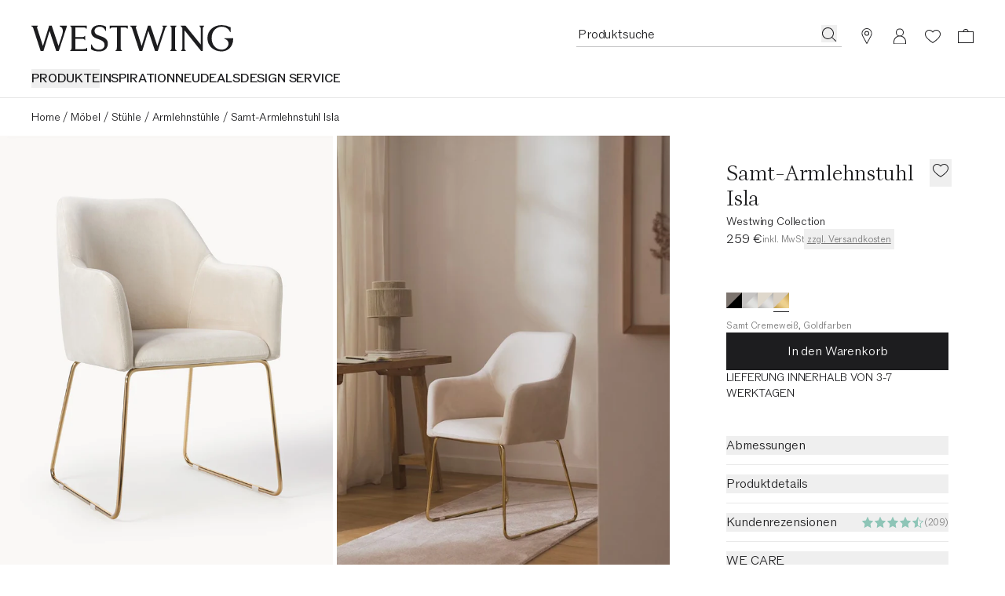

--- FILE ---
content_type: text/html
request_url: https://www.westwing.de/samt-armlehnstuhl-isla-in-cremeweiss-gold-136728.html
body_size: 86074
content:
<!DOCTYPE html><html lang="DE"><head><meta charSet="utf-8"/><link rel="icon" type="image/png" href="https://www.westwing.de/favicon-16x16.png" sizes="16x16"/><link rel="icon" type="image/png" href="https://www.westwing.de/favicon-32x32.png" sizes="32x32"/><link rel="icon" type="image/png" href="https://www.westwing.de/favicon-96x96.png" sizes="96x96"/><link rel="icon" type="image/png" href="https://www.westwing.de/favicon-128x128.png" sizes="128x128"/><link rel="icon" type="image/png" href="https://www.westwing.de/favicon-196x196.png" sizes="196x196"/><link rel="icon" type="image/svg+xml" href="https://www.westwing.de/favicon.svg"/><link rel="shortcut icon" href="https://www.westwing.de/favicon.ico"/><link rel="apple-touch-icon" sizes="180x180" href="https://www.westwing.de/apple-touch-icon.png"/><meta name="application-name" content="Westwing"/><meta name="apple-mobile-web-app-title" content="Westwing"/><meta name="viewport" content="width=device-width,initial-scale=1"/><title>Samt-Armlehnstuhl Isla | Westwing</title><meta property="og:title" content="Samt-Armlehnstuhl Isla | Westwing"/><meta property="twitter:title" content="Samt-Armlehnstuhl Isla | Westwing"/><meta name="description" content="Samt-Armlehnstuhl Isla für ein schönes Zuhause online kaufen ✓Top-Qualität ✓30-Tage Rückgabe ▷Westwing"/><meta property="og:description" content="Samt-Armlehnstuhl Isla für ein schönes Zuhause online kaufen ✓Top-Qualität ✓30-Tage Rückgabe ▷Westwing"/><meta property="twitter:description" content="Samt-Armlehnstuhl Isla für ein schönes Zuhause online kaufen ✓Top-Qualität ✓30-Tage Rückgabe ▷Westwing"/><meta property="og:image:url" content="https://cdn.shopify.com/s/files/1/0613/3107/9307/files/DEQ21WES37669-172158_efcd4602071c8ecfcd350746da12293f_dtl_1.jpg?v=1728492668"/><meta property="og:image:secure_url" content="https://cdn.shopify.com/s/files/1/0613/3107/9307/files/DEQ21WES37669-172158_efcd4602071c8ecfcd350746da12293f_dtl_1.jpg?v=1728492668"/><meta property="og:image:type" content="image/jpeg"/><meta property="og:image:width" content="3000"/><meta property="og:image:height" content="4000"/><meta name="robots" content="index,follow"/><link rel="canonical" href="https://www.westwing.de/samt-armlehnstuhl-isla-in-cremeweiss-gold-136728.html"/><meta property="og:url" content="https://www.westwing.de/samt-armlehnstuhl-isla-in-cremeweiss-gold-136728.html"/><link rel="alternate" hrefLang="cs" href="https://www.westwing.cz/sametova-idle-s-podru-kami-isla-136728.html"/><link rel="alternate" hrefLang="da" href="https://www.westwing.dk/flojlslaenestol-isla-da-21wes37669.html"/><link rel="alternate" hrefLang="de-AT" href="https://www.westwing.at/samt-armlehnstuhl-isla-in-cremeweiss-gold-136728.html"/><link rel="alternate" hrefLang="de-CH" href="https://www.westwing.ch/samt-armlehnstuhl-isla-in-cremeweiss-gold-136728.html"/><link rel="alternate" hrefLang="de-DE" href="https://www.westwing.de/samt-armlehnstuhl-isla-in-cremeweiss-gold-136728.html"/><link rel="alternate" hrefLang="el" href="https://www.westwing.gr/polythrona-me-mpratsa-apo-veloydo-isla-el-21wes37669.html"/><link rel="alternate" hrefLang="es" href="https://www.westwing.es/silla-con-reposabrazos-de-terciopelo-isla-136728.html"/><link rel="alternate" hrefLang="fi" href="https://www.westwing.fi/samettiverhoiltu-isla-nojatuoli-fi-21wes37669.html"/><link rel="alternate" hrefLang="fr-BE" href="https://www.westwing.be/fr/chaise-a-accoudoirs-en-velours-creme-isla-136728.html"/><link rel="alternate" hrefLang="fr-FR" href="https://www.westwing.fr/chaise-a-accoudoirs-en-velours-creme-isla-136728.html"/><link rel="alternate" hrefLang="fr-LU" href="https://www.westwing.lu/chaise-a-accoudoirs-en-velours-creme-isla-136728.html"/><link rel="alternate" hrefLang="hr" href="https://www.westwing.hr/barsunasta-stolica-s-naslonom-za-ruke-isla-hr-21wes37669.html"/><link rel="alternate" hrefLang="hu" href="https://www.westwing.hu/isla-barsony-karfas-szek-hu-21wes37669.html"/><link rel="alternate" hrefLang="it" href="https://www.westwing.it/sedia-con-braccioli-in-velluto-bianco-crema-isla-136728.html"/><link rel="alternate" hrefLang="nl-BE" href="https://www.westwing.be/fluwelen-armstoel-isla-in-cremewit-136728.html"/><link rel="alternate" hrefLang="nl-NL" href="https://www.westwing.nl/fluwelen-armstoel-isla-in-cremewit-136728.html"/><link rel="alternate" hrefLang="no" href="https://www.westwing.no/lenestol-isla-i-floyel-no-21wes37669.html"/><link rel="alternate" hrefLang="pl" href="https://www.westwing.pl/krzes-o-z-pod-okietnikami-z-aksamitu-isla-136728.html"/><link rel="alternate" hrefLang="pt" href="https://www.westwing.pt/poltrona-com-bracos-em-veludo-isla-pt-21wes37669.html"/><link rel="alternate" hrefLang="ro" href="https://www.westwing.ro/fotoliu-cu-brate-din-catifea-isla-ro-21wes37669.html"/><link rel="alternate" hrefLang="sk" href="https://www.westwing.sk/zamatova-stoli-ka-s-opierkami-isla-136728.html"/><link rel="alternate" hrefLang="sl" href="https://www.westwing.si/zametni-naslanjac-isla-sl-21wes37669.html"/><link rel="alternate" hrefLang="sv" href="https://www.westwing.se/armstol-i-sammet-isla-sv-21wes37669.html"/><script type="application/ld+json">{"@context":"https://schema.org","@graph":[{"@type":"WebPage","name":"Samt-Armlehnstuhl Isla","url":"https://www.westwing.de/samt-armlehnstuhl-isla-in-cremeweiss-gold-136728.html","breadcrumb":{"@type":"BreadcrumbList","itemListElement":[{"@type":"ListItem","position":1,"name":"Products","item":"https://www.westwing.de/products"},{"@type":"ListItem","position":2,"name":"Samt-Armlehnstuhl Isla"}]}},{"@type":"Product","aggregateRating":{"@type":"AggregateRating","ratingValue":4.5,"reviewCount":209},"brand":{"@type":"Brand","name":"Westwing Collection"},"name":"Samt-Armlehnstuhl Isla","description":"Samt-Armlehnstuhl Isla für ein schönes Zuhause online kaufen ✓Top-Qualität ✓30-Tage Rückgabe ▷Westwing","image":[{"@type":"ImageObject","url":"https://cdn.shopify.com/s/files/1/0613/3107/9307/files/DEQ21WES37669-172158_efcd4602071c8ecfcd350746da12293f_dtl_1.jpg","contentUrl":"https://cdn.shopify.com/s/files/1/0613/3107/9307/files/DEQ21WES37669-172158_efcd4602071c8ecfcd350746da12293f_dtl_1.jpg"},{"@type":"ImageObject","url":"https://cdn.shopify.com/s/files/1/0613/3107/9307/files/DEQ21WES37669-172158_62d6ec3d9ec9faf98ac68f52ffc44a2b_srl_8.jpg","contentUrl":"https://cdn.shopify.com/s/files/1/0613/3107/9307/files/DEQ21WES37669-172158_62d6ec3d9ec9faf98ac68f52ffc44a2b_srl_8.jpg"},{"@type":"ImageObject","url":"https://cdn.shopify.com/s/files/1/0613/3107/9307/files/DEQ21WES37669-172158_67af5017df36e7dc03bbe5bff2f36138_dtl_4.jpg","contentUrl":"https://cdn.shopify.com/s/files/1/0613/3107/9307/files/DEQ21WES37669-172158_67af5017df36e7dc03bbe5bff2f36138_dtl_4.jpg"},{"@type":"ImageObject","url":"https://cdn.shopify.com/s/files/1/0613/3107/9307/files/DEQ21WES37669-172158_1602fb137ebec740c62c72d3cc29b576_dtl_3.jpg","contentUrl":"https://cdn.shopify.com/s/files/1/0613/3107/9307/files/DEQ21WES37669-172158_1602fb137ebec740c62c72d3cc29b576_dtl_3.jpg"},{"@type":"ImageObject","url":"https://cdn.shopify.com/s/files/1/0613/3107/9307/files/DEQ21WES37669-172158_b923d31cc4848df2e4ac4c9951b0e729_dtl_6.jpg","contentUrl":"https://cdn.shopify.com/s/files/1/0613/3107/9307/files/DEQ21WES37669-172158_b923d31cc4848df2e4ac4c9951b0e729_dtl_6.jpg"},{"@type":"ImageObject","url":"https://cdn.shopify.com/s/files/1/0613/3107/9307/files/DEQ21WES37669-172158_fcd64632f5a8b6aa83503908a376201e_dtl_5.jpg","contentUrl":"https://cdn.shopify.com/s/files/1/0613/3107/9307/files/DEQ21WES37669-172158_fcd64632f5a8b6aa83503908a376201e_dtl_5.jpg"},{"@type":"ImageObject","url":"https://cdn.shopify.com/s/files/1/0613/3107/9307/files/DEQ21WES37669-172158_cf0213154a507701e11c0d6d7f62aa8e_mod_7.jpg","contentUrl":"https://cdn.shopify.com/s/files/1/0613/3107/9307/files/DEQ21WES37669-172158_cf0213154a507701e11c0d6d7f62aa8e_mod_7.jpg"},{"@type":"ImageObject","url":"https://cdn.shopify.com/s/files/1/0613/3107/9307/files/DEQ21WES37669-172158_efc1432d8f2dad7812d944e6ef3061e5_mod_2.jpg","contentUrl":"https://cdn.shopify.com/s/files/1/0613/3107/9307/files/DEQ21WES37669-172158_efc1432d8f2dad7812d944e6ef3061e5_mod_2.jpg"},{"@type":"ImageObject","url":"https://cdn.shopify.com/s/files/1/0613/3107/9307/files/DEQ21WES37669-172159_62d6ec3d9ec9faf98ac68f52ffc44a2b_srl_8.jpg","contentUrl":"https://cdn.shopify.com/s/files/1/0613/3107/9307/files/DEQ21WES37669-172159_62d6ec3d9ec9faf98ac68f52ffc44a2b_srl_8.jpg"},{"@type":"ImageObject","url":"https://cdn.shopify.com/s/files/1/0613/3107/9307/files/DEQ21WES37669-172159_fcd64632f5a8b6aa83503908a376201e_dtl_5.jpg","contentUrl":"https://cdn.shopify.com/s/files/1/0613/3107/9307/files/DEQ21WES37669-172159_fcd64632f5a8b6aa83503908a376201e_dtl_5.jpg"},{"@type":"ImageObject","url":"https://cdn.shopify.com/s/files/1/0613/3107/9307/files/DEQ21WES37669-172159_67af5017df36e7dc03bbe5bff2f36138_dtl_4.jpg","contentUrl":"https://cdn.shopify.com/s/files/1/0613/3107/9307/files/DEQ21WES37669-172159_67af5017df36e7dc03bbe5bff2f36138_dtl_4.jpg"},{"@type":"ImageObject","url":"https://cdn.shopify.com/s/files/1/0613/3107/9307/files/DEQ21WES37669-172159_b923d31cc4848df2e4ac4c9951b0e729_dtl_6.jpg","contentUrl":"https://cdn.shopify.com/s/files/1/0613/3107/9307/files/DEQ21WES37669-172159_b923d31cc4848df2e4ac4c9951b0e729_dtl_6.jpg"},{"@type":"ImageObject","url":"https://cdn.shopify.com/s/files/1/0613/3107/9307/files/DEQ21WES37669-172159_efcd4602071c8ecfcd350746da12293f_dtl_1.jpg","contentUrl":"https://cdn.shopify.com/s/files/1/0613/3107/9307/files/DEQ21WES37669-172159_efcd4602071c8ecfcd350746da12293f_dtl_1.jpg"},{"@type":"ImageObject","url":"https://cdn.shopify.com/s/files/1/0613/3107/9307/files/DEQ21WES37669-172159_1602fb137ebec740c62c72d3cc29b576_dtl_3.jpg","contentUrl":"https://cdn.shopify.com/s/files/1/0613/3107/9307/files/DEQ21WES37669-172159_1602fb137ebec740c62c72d3cc29b576_dtl_3.jpg"},{"@type":"ImageObject","url":"https://cdn.shopify.com/s/files/1/0613/3107/9307/files/DEQ21WES37669-172159_cf0213154a507701e11c0d6d7f62aa8e_mod_7.jpg","contentUrl":"https://cdn.shopify.com/s/files/1/0613/3107/9307/files/DEQ21WES37669-172159_cf0213154a507701e11c0d6d7f62aa8e_mod_7.jpg"},{"@type":"ImageObject","url":"https://cdn.shopify.com/s/files/1/0613/3107/9307/files/DEQ21WES37669-172159_efc1432d8f2dad7812d944e6ef3061e5_mod_2.jpg","contentUrl":"https://cdn.shopify.com/s/files/1/0613/3107/9307/files/DEQ21WES37669-172159_efc1432d8f2dad7812d944e6ef3061e5_mod_2.jpg"}],"sku":"DEQ21WES37669","mpn":"DEQ21WES37669-172158","offers":[{"@type":"Offer","availability":"https://schema.org/InStock","price":259,"priceCurrency":"EUR","url":"https://www.westwing.de/samt-armlehnstuhl-isla-in-cremeweiss-gold-136728.html","itemCondition":"https://schema.org/NewCondition","hasMerchantReturnPolicy":{"@type":"MerchantReturnPolicy","merchantReturnLink":"https://support.westwing.com/hc/pt-pt/sections/18716645539346-Reclama%C3%A7%C3%A3o","applicableCountry":"DE","returnPolicyCategory":"https://schema.org/MerchantReturnFiniteReturnWindow","merchantReturnDays":30,"returnMethod":"https://schema.org/ReturnByMail","returnFees":"https://schema.org/FreeReturn","inStoreReturnsOffered":false}}]}]}</script><link rel="stylesheet" href="https://cdn.shopify.com/oxygen-v2/29148/15816/32621/2920315/assets/tailwind-BpUSkAQX.css" id="tailwindCss"/><link rel="dns-prefetch" href="https://www.googletagmanager.com"/><link rel="dns-prefetch" href="https://www.google.com"/><link rel="dns-prefetch" href="https://www.google.de"/><link rel="dns-prefetch" href="https://connect.facebook.net"/><link rel="dns-prefetch" href="https://www.facebook.com"/><link rel="dns-prefetch" href="https://stats.g.doubleclick.net"/><link rel="dns-prefetch" href="https://bam.nr-data.net"/><link rel="preload" href="https://cdn.cookielaw.org/scripttemplates/otSDKStub.js" as="script"/><link rel="preconnect" href="https://cdn.cookielaw.org" crossorigin="anonymous"/><link rel="preconnect" href="https://form.jotform.com/" as="document"/><link rel="stylesheet" href="https://cdn.shopify.com/oxygen-v2/29148/15816/32621/2920315/assets/keen-slider.min-ax6IldU6.css"/><script type="text/javascript">!function(){var i="analytics",analytics=window[i]=window[i]||[];if(!analytics.initialize)if(analytics.invoked)window.console&&console.error&&console.error("Segment snippet included twice.");else{analytics.invoked=!0;analytics.methods=["trackSubmit","trackClick","trackLink","trackForm","pageview","identify","reset","group","track","ready","alias","debug","page","screen","once","off","on","addSourceMiddleware","addIntegrationMiddleware","setAnonymousId","addDestinationMiddleware","register"];analytics.factory=function(e){return function(){if(window[i].initialized)return window[i][e].apply(window[i],arguments);var n=Array.prototype.slice.call(arguments);if(["track","screen","alias","group","page","identify"].indexOf(e)>-1){var c=document.querySelector("link[rel='canonical']");n.push({__t:"bpc",c:c&&c.getAttribute("href")||void 0,p:location.pathname,u:location.href,s:location.search,t:document.title,r:document.referrer})}n.unshift(e);analytics.push(n);return analytics}};for(var n=0;n<analytics.methods.length;n++){var key=analytics.methods[n];analytics[key]=analytics.factory(key)}analytics.load=function(key,n){var t=document.createElement("script");t.type="text/javascript";t.async=!0;t.setAttribute("data-global-segment-analytics-key",i);t.src="https://t.westwing.de/analytics.js/v1/" + key + "/analytics.min.js";var r=document.getElementsByTagName("script")[0];r.parentNode.insertBefore(t,r);analytics._loadOptions=n};analytics._writeKey="bBtu6MqBNFYXR2CslKXeARX114q3yueA";;analytics.SNIPPET_VERSION="5.2.0";


}}();</script><script src="https://cdn.shopify.com/shopifycloud/consent-tracking-api/v0.1/consent-tracking-api.js?shpxid=9817bcf0-4781-42F5-E089-382F6DF5D9A1" type="text/javascript" defer=""></script></head><body data-testid="page-body" lang="DE"><div class="font-paragraph-1 flex min-h-screen flex-col bg-white text-raven-100 antialiased dark:bg-raven-100 dark:text-white"><style>
    :root {
      --header-bar: 0px;
      --preview-bar: 0px;
    }
  </style><div class="pointer-events-none absolute z-overlay flex w-full justify-center"><a href="#main" class="pointer-events-auto translate-y-[-150%] bg-white p-14 text-black shadow-[0px_5px_17px_0px_rgba(0,0,0,0.2)] transition-transform duration-300 ease-in-out focus:translate-y-0 ">Zum Hauptinhalt springen</a></div><div class="absolute top-0 size-1"></div><div class="flex lg:hidden"><div style="background-color:#D1E8E3" class="flex h-64 w-full items-center justify-between text-raven-100"><a href="https://app.westwing.de/samt-armlehnstuhl-isla-in-cremeweiss-gold-136728.html?utm_source=2084412&amp;utm_campaign=Smart%20App%20Banner&amp;utm_medium=8" class="flex h-full flex-1 items-center gap-10 pl-sidePaddingMobile"><div class="size-38 overflow-hidden rounded-8"><img alt="Westwing Logo" src="https://cdn.shopify.com/oxygen-v2/29148/15816/32621/2920315/assets/AppIcon-DeFe51ho.svg" width="64" height="64" loading="eager"/></div><div class="font-paragraph-2 line-clamp-2 flex-1"><span class="font-paragraph-2-bold">Früherer Zugang zu Neuheiten &amp; Deals.</span> <span class="lily-underline whitespace-nowrap">Hol dir die App!</span></div></a><button class="h-full pl-10 pr-sidePaddingMobile"><svg xmlns="http://www.w3.org/2000/svg" width="20" height="20" fill="currentColor" viewBox="0 0 20 20" class="text-current"><path d="m17.4 16.7-.7.7-6.7-6.7-6.7 6.7-.7-.7L9.3 10 2.6 3.3l.7-.7L10 9.3l6.7-6.7.7.7-6.7 6.7z"></path></svg></button></div></div><header class="sticky top-[calc(var(--preview-bar))] z-header snap-center lg:relative lg:top-0 bg-ivory text-raven-100 lg:bg-white dark:bg-raven-100 dark:text-white" data-testid="header" data-tooltip-rootid="desktopInspiration"><div class="flex h-headerMobile pl-20 pr-10 lg:h-headerDesktop lg:pl-40 lg:pr-29 lg:pt-32"><div class="flex flex-1 items-center lg:flex-col lg:items-start"><div class="h-18 lg:h-34"><a class="inline-block h-full [&amp;&gt;svg]:h-full [&amp;&gt;svg]:w-auto" aria-label="Westwing" data-discover="true" href="/"><svg xmlns="http://www.w3.org/2000/svg" width="280" height="37" fill="none" viewBox="0 0 280 37" data-testid="svg-logo" class="text-current"><path fill="currentColor" d="M233.2.84v.84c1.76.45 1.76 2.28 1.76 3.95v21.23L213.8.84h-6.93l2.67 3.2v26.93c0 1.67 0 3.5-1.83 4.03v.84h6.47V35c-1.83-.53-1.83-2.36-1.83-4.03V7.07l23.06 28.77h2.43V5.64c0-1.68 0-3.5 1.83-3.96V.84zm-51.58.84c1.75.45 1.14 2.28.69 3.95l-7.54 23.29-9.5-27.93V.84h-3.5L153 28.99l-7.53-23.36c-.46-1.67-1.14-3.5.6-3.95V.84h-8.97v.84c1.9.53 2.43 2.28 2.97 3.95l9.81 30.21h3.96l8.44-27.7 9.21 27.7h3.88l9.9-30.2c.45-1.68 1.06-3.43 2.96-3.96V.84h-6.62v.84ZM39.11.84v.84c6.62 2.13 4.41 9.2 2.97 13.7l-4.5 13.54L28.24.84h-3.58l-8.67 28.15L8.37 5.33c-.53-1.6-.99-3.27.6-3.65V.84H0v.84c1.98.53 2.36 1.9 2.97 3.95l9.81 30.21h3.96l8.52-27.7 9.13 27.7h3.65L49.23 1.6V.84H39.1Zm69.62 4.18h.84c.53-1.75 2.36-1.75 4.1-1.75h4.95v27.78c0 1.67 0 3.5-1.83 3.95v.84h8.9V35c-1.82-.45-1.82-2.28-1.82-3.95V3.27h5.02c1.68 0 3.5 0 4.04 1.75h.83V.76h-25.03zm90.7 26.03V5.25c0-1.52.15-3.12 1.82-3.57V.84h-8.52v.84c1.67.45 1.75 2.05 1.75 3.57v25.8c0 1.67 0 3.42-1.75 3.95v.84h8.52V35c-1.82-.53-1.82-2.28-1.82-3.95m68.3-12.9v.84c9.91 2.6 6.25 15.1-3.9 15.1-8.3 0-13.71-7.4-13.71-15.87 0-11.13 7.7-15.93 13.72-15.93 2.6 0 8.92.6 12.05 7.55h.6V3.13A26.54 26.54 0 0 0 263.91 0c-10.9 0-19.67 7.17-19.67 18.22 0 11.06 9.07 18.3 19.6 18.3 7.24 0 16.16-4.95 16.16-17.61v-.76zM72.43 33.33h-11.4v-14.3h8.9c1.6 0 3.42 0 4.03 1.82h.76v-6.01h-.76c-.61 1.75-2.44 1.75-4.04 1.75h-8.9V3.27h10.73c1.75 0 3.58 0 4.1 1.75h.85V.84H53.95v.84c1.82.45 1.82 2.28 1.82 3.95v25.34c0 1.67 0 3.5-1.82 4.03v.84h23.43v-4.26h-.84c-.53 1.75-2.35 1.75-4.1 1.75Zm24.13-17.77-3.66-1.37c-3.74-1.3-5.27-3.28-5.27-6.18 0-3.5 3.43-5.72 7.25-5.72 3.81 0 6.63 1.9 7.62 5.42l.08.22h.84V2.22C101.36 1 98.84 0 94.72 0c-6.55 0-11.74 3.28-11.74 9.54 0 4.27 2.67 7.32 7.7 9.14l3.82 1.38c4.95 1.83 7.01 4.2 7.01 7.62 0 4.12-3.43 6.48-7.93 6.48-4.11 0-8-1.9-9.76-6.94l-.07-.3h-.84v6.7c2.9 1.99 6.63 2.9 11.06 2.9 7.4 0 12.12-4.19 12.12-10.82s-5.5-8.7-9.53-10.14"></path></svg></a></div><nav class="hidden lg:block lg:pt-22" aria-label="Menu"><ul class="font-paragraph-1-bold flex max-h-37 flex-wrap items-start gap-24 overflow-hidden text-nowrap uppercase"><li class="hover:text-raven-50 cursor-default list-none hover:cursor-pointer" data-testid="header-navigation-products"><button type="button" class="uppercase">Produkte</button></li><li class="hover:text-raven-50 cursor-default list-none hover:cursor-pointer" data-testid="header-navigation-item-wrapper-0"><a class="flex" href="https://www.westwing.de/campaign/">INSPIRATION</a></li><li class="hover:text-raven-50 cursor-default list-none hover:cursor-pointer" data-testid="header-navigation-item-wrapper-1"><a class="flex" href="https://www.westwing.de/new-products/">NEU</a></li><li class="hover:text-raven-50 cursor-default list-none hover:cursor-pointer" data-testid="header-navigation-item-wrapper-2"><a class="flex" href="https://www.westwing.de/n/deals/">DEALS</a></li><li class="hover:text-raven-50 cursor-default list-none hover:cursor-pointer" data-testid="header-navigation-item-wrapper-3"><a class="flex" href="https://www.westwing.de/p/designservice/">DESIGN SERVICE</a></li></ul></nav></div><div class="flex items-center lg:items-start"><div class="flex lg:h-28 lg:gap-x-10"><div class="flex size-42 items-center justify-center max-[340px]:h-42 max-[340px]:w-36 lg:h-28 lg:w-auto lg:pr-11" data-testid="header-icon-search"><div class="lg:hidden"><button type="button" class="flex" aria-label="Suche öffnen"><svg xmlns="http://www.w3.org/2000/svg" width="20" height="20" fill="none" viewBox="0 0 20 20" class="text-current"><path fill="currentColor" fill-rule="evenodd" d="M13.4 14.1a7.5 7.5 0 1 1 .7-.7l5 4.9-.8.7zM15 8.5a6.5 6.5 0 1 1-13 0 6.5 6.5 0 0 1 13 0" clip-rule="evenodd"></path></svg></button></div><div class="hidden lg:block"><div class="relative w-[338px]"><form method="get" action="/all-products/" data-discover="true"><div class="font-paragraph-1 flex border-b [&amp;:not(:focus-within)]:hover:opacity-50 border-b-raven-25 flex-row h-28 gap-x-10 pl-2 pr-6 group-[.scrolled]:border-raven-25"><input name="q" autoComplete="off" class="peer h-24 w-full rounded-none bg-transparent outline-none placeholder:text-current" aria-hidden="true" tabindex="-1" data-testid="search-bar-input" placeholder="Produktsuche" type="text"/><label class="hidden">Produktsuche</label><button aria-label="Produktsuche" type="button" class="h-22 pt-2 hidden peer-placeholder-shown:block" data-testid="search-bar-submit" data-search-submit="true"><svg xmlns="http://www.w3.org/2000/svg" width="20" height="20" fill="none" viewBox="0 0 20 20" class="text-current"><path fill="currentColor" fill-rule="evenodd" d="M13.4 14.1a7.5 7.5 0 1 1 .7-.7l5 4.9-.8.7zM15 8.5a6.5 6.5 0 1 1-13 0 6.5 6.5 0 0 1 13 0" clip-rule="evenodd"></path></svg></button><button class="h-22 pt-2 peer-placeholder-shown:hidden" data-testid="search-bar-reset" data-search-reset="true" type="reset" aria-label="Eingabe löschen"><svg xmlns="http://www.w3.org/2000/svg" width="20" height="20" fill="none" viewBox="0 0 20 20" class="text-current"><path fill="currentColor" fill-rule="evenodd" d="m6.425 3-5.18 6.904L6.432 17H19V3zm-.5 15L0 9.897 5.925 2H20v16z" clip-rule="evenodd"></path><path fill="currentColor" fill-rule="evenodd" d="M8.683 6.5 8 7.183 10.817 10 8 12.817l.683.683 2.817-2.817 2.817 2.817.683-.683L12.183 10 15 7.183l-.683-.683L11.5 9.317z" clip-rule="evenodd"></path></svg></button></div></form></div><span hidden="" style="position:fixed;top:1px;left:1px;width:1px;height:0;padding:0;margin:-1px;overflow:hidden;clip:rect(0, 0, 0, 0);white-space:nowrap;border-width:0;display:none"></span></div></div><a aria-label="Stores" data-testid="header-icon-stores" class="size-42 items-center justify-center hover:opacity-50 max-[340px]:h-42 max-[340px]:w-36 lg:h-28 hidden lg:flex" data-discover="true" href="/p/stores/"><div class="size-20"><svg xmlns="http://www.w3.org/2000/svg" width="20" height="20" fill="none" class="text-current"><path fill="currentColor" d="M10 0a6.6 6.6 0 0 0-6.6 6.6c0 1.42.87 3.26 1.43 4.3l4.77 8.87a.46.46 0 0 0 .8 0l4.77-8.87c.56-1.04 1.42-2.88 1.42-4.3A6.6 6.6 0 0 0 10 0m0 .9a5.68 5.68 0 0 1 5.68 5.7c0 1.01-.78 2.9-1.3 3.87L10 18.59l-4.38-8.12c-.52-.97-1.3-2.86-1.3-3.88A5.68 5.68 0 0 1 10 .91Z"></path><path fill="currentColor" fill-rule="evenodd" d="M10 8.59a2 2 0 1 0 0-4 2 2 0 0 0 0 4m0 1a3 3 0 1 0 0-6 3 3 0 0 0 0 6" clip-rule="evenodd"></path></svg></div></a><a aria-label="Mein Konto" data-testid="header-icon-account" class="size-42 items-center justify-center hover:opacity-50 max-[340px]:h-42 max-[340px]:w-36 lg:h-28 hidden lg:flex" data-discover="true" href="/customer/account/"><div class="size-20"><svg xmlns="http://www.w3.org/2000/svg" width="20" height="20" fill="none" viewBox="0 0 20 20" class="text-current"><path fill="currentColor" fill-rule="evenodd" d="M10 .423a5 5 0 0 1 2.424 9.374 8 8 0 0 1 5.572 7.376l.004.25v3H2v-3c0-3.574 2.343-6.6 5.577-7.627A5 5 0 0 1 10 .422m0 10c-4.472 0-7 3.694-7 7.003v1.997h14v-1.997c0-3.317-2.528-7.003-7-7.003m0-9a4 4 0 1 0 0 8 4 4 0 0 0 0-8" clip-rule="evenodd"></path></svg></div></a><a aria-label="Wunschzettel (0 Artikel)" data-testid="header-icon-wishlist" class="size-42 items-center justify-center hover:opacity-50 max-[340px]:h-42 max-[340px]:w-36 lg:h-28 flex" data-discover="true" href="/customer/account/wishlist/"><div class="size-20"><div class="relative inline-block"><div class=""><svg xmlns="http://www.w3.org/2000/svg" width="20" height="20" fill="none" viewBox="0 0 20 20" class="text-current"><path fill="currentColor" fill-rule="evenodd" d="M0 7.5c0 3.3 3 7 10 11.5 7-4.6 10-8.2 10-11.5C20 4 17 2 14.5 2A6 6 0 0 0 10 4a6 6 0 0 0-4.5-2C3 2 0 4 0 7.5m1 0c0 3.3 3.4 6.5 9 10.3 5.6-3.8 9-7 9-10.3C19 4.9 16.7 3 14.5 3c-2 0-3.4 1.3-4.5 2.6C9 4.3 7.6 3 5.5 3 3.3 3 1 5 1 7.5" clip-rule="evenodd"></path></svg></div></div></div></a><a aria-label="Warenkorb (0 Artikel)" data-testid="header-icon-cart" class="size-42 items-center justify-center hover:opacity-50 max-[340px]:h-42 max-[340px]:w-36 lg:h-28 flex" data-discover="true" href="/cart/"><div class="size-20"><svg xmlns="http://www.w3.org/2000/svg" width="20" height="20" fill="none" viewBox="0 0 20 20" data-testid="header-icon-cart-svg" class="text-current"><path fill="currentColor" fill-rule="evenodd" d="M10.012 1a3.5 3.5 0 0 1 3.466 3.038l6.513.001L20 19H.012L0 4.039h6.547A3.5 3.5 0 0 1 10.012 1m8.978 4.036H1V18h17.99zM7.43 4.039a2.62 2.62 0 0 1 2.581-2.164c1.291 0 2.364.934 2.582 2.164z" clip-rule="evenodd"></path></svg></div></a><button type="button" aria-label="Menü öffnen" data-testid="header-icon-burger" class="size-42 items-center justify-center hover:opacity-50 max-[340px]:h-42 max-[340px]:w-36 lg:h-28 flex lg:hidden"><div class="size-20"><svg xmlns="http://www.w3.org/2000/svg" width="20" height="20" fill="none" viewBox="0 0 20 20" class="text-current"><path fill="currentColor" d="M0 3h20v1H0zM0 9.5h20v1H0zM20 16H0v1h20z"></path></svg></div></button><span hidden="" style="position:fixed;top:1px;left:1px;width:1px;height:0;padding:0;margin:-1px;overflow:hidden;clip:rect(0, 0, 0, 0);white-space:nowrap;border-width:0;display:none"></span></div></div></div><div data-testid="toasts_wrapper" class="inset-x-0 z-toast absolute top-full"></div><span hidden="" style="position:fixed;top:1px;left:1px;width:1px;height:0;padding:0;margin:-1px;overflow:hidden;clip:rect(0, 0, 0, 0);white-space:nowrap;border-width:0;display:none"></span></header><hr class="border-t-raven-10 dark:border-t-raven-75 hidden lg:block"/><main class="grow" id="main"><div data-testid="accessibility-widget" class="group fixed bottom-sidePaddingMobile left-0 z-floatingButton flex-col-reverse items-center bg-white text-raven-100 shadow-[0px_5px_17px_0px_rgba(0,0,0,0.2)] lg:bottom-sidePaddingDesktop hidden"><button data-testid="accessibility-widget-open" aria-label="Barrierefreiheits-Widget öffnen" class="bg-white flex size-40 items-center justify-center lg:size-48 z-[2]" id="eyeAble_customToolOpenerID"><svg xmlns="http://www.w3.org/2000/svg" width="20" height="20" fill="none" viewBox="0 0 20 20" class="text-current"><path fill="currentColor" d="m17.452 6.479.013-1.06a.805.805 0 0 0-1.017-.785l-4.01 1.1a10.06 10.06 0 0 1-5.328 0l-4.01-1.1a.805.805 0 0 0-1.017.785l.013 1.059c.005.471.338.875.799.972l3.765.79a.87.87 0 0 1 .692.85c0 .702-.085 1.4-.253 2.082l-1.868 7.582A1.006 1.006 0 0 0 6.208 20h1.109c.485 0 .902-.347.99-.824l1.17-6.388c.061-.33.534-.33.594 0l1.171 6.387c.088.478.504.825.99.825h1.127c.653 0 1.133-.612.977-1.245l-1.863-7.597a8.8 8.8 0 0 1-.255-2.053.88.88 0 0 1 .702-.87l3.733-.785c.461-.097.793-.5.799-.971"></path><path fill="currentColor" d="M12.193 2.419a2.419 2.419 0 1 1-4.838 0 2.419 2.419 0 0 1 4.838 0"></path></svg></button><div class="z-[1] flex flex-col items-center transition-[margin] duration-200 ease-in-out lg:-mb-48 focus-within:lg:mb-0 group-hover:lg:mb-0"><button data-testid="accessibility-widget-close" aria-label="Barrierefreiheits-Widget schließen" class="bg-white flex size-40 items-center justify-center lg:size-48"><svg xmlns="http://www.w3.org/2000/svg" width="20" height="20" fill="currentColor" viewBox="0 0 20 20" class="text-current"><path d="m17.4 16.7-.7.7-6.7-6.7-6.7 6.7-.7-.7L9.3 10 2.6 3.3l.7-.7L10 9.3l6.7-6.7.7.7-6.7 6.7z"></path></svg></button><div class="h-1 w-28 bg-raven-25"></div></div></div><div><div class="hidden lg:block lg:px-40 lg:py-12"><nav aria-label="Breadcrumbs" data-testid="breadcrumb-nav"><ol class="font-paragraph-2 flex whitespace-nowrap"><li class="flex" data-testid="breadcrumb-list-item"><a class="pt-3 pb-1" data-discover="true" href="/">Home</a><span aria-hidden="true" class="pt-3 pb-1 px-4">/</span></li><li class="flex" data-testid="breadcrumb-list-item"><a class="pt-3 pb-1" data-discover="true" href="/moebel/">Möbel</a><span aria-hidden="true" class="pt-3 pb-1 px-4">/</span></li><li class="flex" data-testid="breadcrumb-list-item"><a class="pt-3 pb-1" data-discover="true" href="/stuehle/">Stühle</a><span aria-hidden="true" class="pt-3 pb-1 px-4">/</span></li><li class="flex" data-testid="breadcrumb-list-item"><a class="pt-3 pb-1" data-discover="true" href="/armlehnstuehle/">Armlehnstühle</a><span aria-hidden="true" class="pt-3 pb-1 px-4">/</span></li><li class="flex" data-testid="breadcrumb-list-item"><span aria-current="page" class="pt-3 pb-1">Samt-Armlehnstuhl Isla</span></li></ol></nav></div><div class="pb-32 lg:grid lg:grid-cols-3 lg:pb-60"><div class="col-span-2"><div class="hidden lg:block" data-testid="desktop-product-gallery"><span hidden="" style="position:fixed;top:1px;left:1px;width:1px;height:0;padding:0;margin:-1px;overflow:hidden;clip:rect(0, 0, 0, 0);white-space:nowrap;border-width:0;display:none"></span><div class="grid grid-cols-6 gap-5 cursor-pointer"><div class="col-span-3 bg-ivory" data-testid="product-gallery-item"><img alt="Galeriebild 1 - Samt-Armlehnstuhl Isla" decoding="async" height="560" loading="eager" sizes="(min-width: 1024px) 33vw,1px" src="https://cdn.shopify.com/s/files/1/0613/3107/9307/files/DEQ21WES37669-172158_efcd4602071c8ecfcd350746da12293f_dtl_1.jpg?v=1728492668&amp;width=420&amp;height=560&amp;crop=center" srcSet="https://cdn.shopify.com/s/files/1/0613/3107/9307/files/DEQ21WES37669-172158_efcd4602071c8ecfcd350746da12293f_dtl_1.jpg?v=1728492668&amp;width=420&amp;height=560&amp;crop=center 420w, https://cdn.shopify.com/s/files/1/0613/3107/9307/files/DEQ21WES37669-172158_efcd4602071c8ecfcd350746da12293f_dtl_1.jpg?v=1728492668&amp;width=660&amp;height=880&amp;crop=center 660w, https://cdn.shopify.com/s/files/1/0613/3107/9307/files/DEQ21WES37669-172158_efcd4602071c8ecfcd350746da12293f_dtl_1.jpg?v=1728492668&amp;width=900&amp;height=1200&amp;crop=center 900w, https://cdn.shopify.com/s/files/1/0613/3107/9307/files/DEQ21WES37669-172158_efcd4602071c8ecfcd350746da12293f_dtl_1.jpg?v=1728492668&amp;width=1140&amp;height=1520&amp;crop=center 1140w" width="420" class="object-cover" style="width:100%;aspect-ratio:3/4;cursor:url(/ZoomInCursor.svg), auto" data-testid="product-gallery-image" fetchpriority="high"/></div><div class="col-span-3 bg-ivory" data-testid="product-gallery-item"><div class="flex justify-center self-center sm:h-full"><video playsinline="" style="background-image:url(https://cdn.shopify.com/s/files/1/0613/3107/9307/files/preview_images/aec35923a3f24241b7267837295610e6.thumbnail.0000000000.jpg?v=1738601389)" poster="https://cdn.shopify.com/s/files/1/0613/3107/9307/files/preview_images/aec35923a3f24241b7267837295610e6.thumbnail.0000000000.jpg?v=1738601389" data-testid="vimeo-video-mobile" class="size-full flex lg:hidden h-auto w-full object-cover" preload="none" muted="" loop=""><source src="https://store.westwing.com/cdn/shop/videos/c/vp/aec35923a3f24241b7267837295610e6/aec35923a3f24241b7267837295610e6.SD-480p-0.9Mbps-42006231.mp4" type="video/mp4" media="(max-width: 360px)" data-testid="base-video-source"/><source src="https://store.westwing.com/cdn/shop/videos/c/vp/aec35923a3f24241b7267837295610e6/aec35923a3f24241b7267837295610e6.HD-720p-1.6Mbps-42006231.mp4" type="video/mp4" media="(max-width: 1023px)" data-testid="base-video-source"/></video><video playsinline="" style="background-image:url(https://cdn.shopify.com/s/files/1/0613/3107/9307/files/preview_images/aec35923a3f24241b7267837295610e6.thumbnail.0000000000.jpg?v=1738601389)" poster="https://cdn.shopify.com/s/files/1/0613/3107/9307/files/preview_images/aec35923a3f24241b7267837295610e6.thumbnail.0000000000.jpg?v=1738601389" data-testid="vimeo-video-desktop" class="size-full hidden lg:flex h-auto w-full object-cover" preload="none" muted="" loop=""><source src="https://store.westwing.com/cdn/shop/videos/c/vp/aec35923a3f24241b7267837295610e6/aec35923a3f24241b7267837295610e6.SD-480p-0.9Mbps-42006231.mp4" type="video/mp4" media="(min-width: 1024px) and (max-width: 1090px)" data-testid="base-video-source"/><source src="https://store.westwing.com/cdn/shop/videos/c/vp/aec35923a3f24241b7267837295610e6/aec35923a3f24241b7267837295610e6.HD-720p-1.6Mbps-42006231.mp4" type="video/mp4" media="(min-width: 1024px)" data-testid="base-video-source"/></video></div></div><div class="col-span-3 bg-ivory" data-testid="product-gallery-item"><img alt="Galeriebild 3 - Samt-Armlehnstuhl Isla" decoding="async" height="560" loading="lazy" sizes="(min-width: 1024px) 33vw,1px" src="https://cdn.shopify.com/s/files/1/0613/3107/9307/files/DEQ21WES37669-172158_efc1432d8f2dad7812d944e6ef3061e5_mod_2.jpg?v=1728492668&amp;width=420&amp;height=560&amp;crop=center" srcSet="https://cdn.shopify.com/s/files/1/0613/3107/9307/files/DEQ21WES37669-172158_efc1432d8f2dad7812d944e6ef3061e5_mod_2.jpg?v=1728492668&amp;width=420&amp;height=560&amp;crop=center 420w, https://cdn.shopify.com/s/files/1/0613/3107/9307/files/DEQ21WES37669-172158_efc1432d8f2dad7812d944e6ef3061e5_mod_2.jpg?v=1728492668&amp;width=660&amp;height=880&amp;crop=center 660w, https://cdn.shopify.com/s/files/1/0613/3107/9307/files/DEQ21WES37669-172158_efc1432d8f2dad7812d944e6ef3061e5_mod_2.jpg?v=1728492668&amp;width=900&amp;height=1200&amp;crop=center 900w, https://cdn.shopify.com/s/files/1/0613/3107/9307/files/DEQ21WES37669-172158_efc1432d8f2dad7812d944e6ef3061e5_mod_2.jpg?v=1728492668&amp;width=1140&amp;height=1520&amp;crop=center 1140w" width="420" class="object-cover" style="width:100%;aspect-ratio:3/4;cursor:url(/ZoomInCursor.svg), auto" data-testid="product-gallery-image" fetchpriority="auto"/></div><div class="col-span-3 bg-ivory" data-testid="product-gallery-item"><img alt="Galeriebild 4 - Samt-Armlehnstuhl Isla" decoding="async" height="560" loading="lazy" sizes="(min-width: 1024px) 33vw,1px" src="https://cdn.shopify.com/s/files/1/0613/3107/9307/files/DEQ21WES37669-172158_1602fb137ebec740c62c72d3cc29b576_dtl_3.jpg?v=1728492667&amp;width=420&amp;height=560&amp;crop=center" srcSet="https://cdn.shopify.com/s/files/1/0613/3107/9307/files/DEQ21WES37669-172158_1602fb137ebec740c62c72d3cc29b576_dtl_3.jpg?v=1728492667&amp;width=420&amp;height=560&amp;crop=center 420w, https://cdn.shopify.com/s/files/1/0613/3107/9307/files/DEQ21WES37669-172158_1602fb137ebec740c62c72d3cc29b576_dtl_3.jpg?v=1728492667&amp;width=660&amp;height=880&amp;crop=center 660w, https://cdn.shopify.com/s/files/1/0613/3107/9307/files/DEQ21WES37669-172158_1602fb137ebec740c62c72d3cc29b576_dtl_3.jpg?v=1728492667&amp;width=900&amp;height=1200&amp;crop=center 900w, https://cdn.shopify.com/s/files/1/0613/3107/9307/files/DEQ21WES37669-172158_1602fb137ebec740c62c72d3cc29b576_dtl_3.jpg?v=1728492667&amp;width=1140&amp;height=1520&amp;crop=center 1140w" width="420" class="object-cover" style="width:100%;aspect-ratio:3/4;cursor:url(/ZoomInCursor.svg), auto" data-testid="product-gallery-image" fetchpriority="auto"/></div></div><div class="w-[min(100%,335px)] mx-auto py-20"><button class="font-paragraph-1 group relative block size-full px-20 py-11 text-center transition-colors active:enabled:font-bold border hover:text-raven-50 dark:hover:text-raven-25 text-raven-100 disabled:text-raven-25 dark:text-white dark:disabled:text-raven-50"><div class="flex items-center justify-center gap-12"><div>Mehr anzeigen</div></div></button></div></div><div class="lg:hidden"><div class="relative" data-testid="mobile-product-gallery" data-header-scroll-anchor="ivoryMobile"><span hidden="" style="position:fixed;top:1px;left:1px;width:1px;height:0;padding:0;margin:-1px;overflow:hidden;clip:rect(0, 0, 0, 0);white-space:nowrap;border-width:0;display:none"></span><div class="keen-slider flex overflow-x-auto"><div class="keen-slider__slide aspect-vertical w-screen shrink-0 bg-ivory" data-testid="product-gallery-item"><img alt="Galeriebild 1 - Samt-Armlehnstuhl Isla" decoding="async" height="560" loading="eager" sizes="(min-width: 1024px) 1px,100vw" src="https://cdn.shopify.com/s/files/1/0613/3107/9307/files/DEQ21WES37669-172158_efcd4602071c8ecfcd350746da12293f_dtl_1.jpg?v=1728492668&amp;width=420&amp;height=560&amp;crop=center" srcSet="https://cdn.shopify.com/s/files/1/0613/3107/9307/files/DEQ21WES37669-172158_efcd4602071c8ecfcd350746da12293f_dtl_1.jpg?v=1728492668&amp;width=420&amp;height=560&amp;crop=center 420w, https://cdn.shopify.com/s/files/1/0613/3107/9307/files/DEQ21WES37669-172158_efcd4602071c8ecfcd350746da12293f_dtl_1.jpg?v=1728492668&amp;width=660&amp;height=880&amp;crop=center 660w, https://cdn.shopify.com/s/files/1/0613/3107/9307/files/DEQ21WES37669-172158_efcd4602071c8ecfcd350746da12293f_dtl_1.jpg?v=1728492668&amp;width=900&amp;height=1200&amp;crop=center 900w, https://cdn.shopify.com/s/files/1/0613/3107/9307/files/DEQ21WES37669-172158_efcd4602071c8ecfcd350746da12293f_dtl_1.jpg?v=1728492668&amp;width=1140&amp;height=1520&amp;crop=center 1140w" width="420" fetchpriority="high" style="width:100%;aspect-ratio:3/4"/></div><div class="keen-slider__slide aspect-vertical w-screen shrink-0 bg-ivory" data-testid="product-gallery-item"><div class="flex justify-center self-center sm:h-full"><video playsinline="" style="background-image:url(https://cdn.shopify.com/s/files/1/0613/3107/9307/files/preview_images/aec35923a3f24241b7267837295610e6.thumbnail.0000000000.jpg?v=1738601389)" poster="https://cdn.shopify.com/s/files/1/0613/3107/9307/files/preview_images/aec35923a3f24241b7267837295610e6.thumbnail.0000000000.jpg?v=1738601389" data-testid="vimeo-video-mobile" class="size-full flex lg:hidden h-auto w-full object-cover" preload="none" muted="" loop=""><source src="https://store.westwing.com/cdn/shop/videos/c/vp/aec35923a3f24241b7267837295610e6/aec35923a3f24241b7267837295610e6.SD-480p-0.9Mbps-42006231.mp4" type="video/mp4" media="(max-width: 360px)" data-testid="base-video-source"/><source src="https://store.westwing.com/cdn/shop/videos/c/vp/aec35923a3f24241b7267837295610e6/aec35923a3f24241b7267837295610e6.HD-720p-1.6Mbps-42006231.mp4" type="video/mp4" media="(max-width: 1023px)" data-testid="base-video-source"/></video><video playsinline="" style="background-image:url(https://cdn.shopify.com/s/files/1/0613/3107/9307/files/preview_images/aec35923a3f24241b7267837295610e6.thumbnail.0000000000.jpg?v=1738601389)" poster="https://cdn.shopify.com/s/files/1/0613/3107/9307/files/preview_images/aec35923a3f24241b7267837295610e6.thumbnail.0000000000.jpg?v=1738601389" data-testid="vimeo-video-desktop" class="size-full hidden lg:flex h-auto w-full object-cover" preload="none" muted="" loop=""><source src="https://store.westwing.com/cdn/shop/videos/c/vp/aec35923a3f24241b7267837295610e6/aec35923a3f24241b7267837295610e6.SD-480p-0.9Mbps-42006231.mp4" type="video/mp4" media="(min-width: 1024px) and (max-width: 1090px)" data-testid="base-video-source"/><source src="https://store.westwing.com/cdn/shop/videos/c/vp/aec35923a3f24241b7267837295610e6/aec35923a3f24241b7267837295610e6.HD-720p-1.6Mbps-42006231.mp4" type="video/mp4" media="(min-width: 1024px)" data-testid="base-video-source"/></video></div></div><div class="keen-slider__slide aspect-vertical w-screen shrink-0 bg-ivory" data-testid="product-gallery-item"><img alt="Galeriebild 3 - Samt-Armlehnstuhl Isla" decoding="async" height="560" loading="eager" sizes="(min-width: 1024px) 1px,100vw" src="https://cdn.shopify.com/s/files/1/0613/3107/9307/files/DEQ21WES37669-172158_efc1432d8f2dad7812d944e6ef3061e5_mod_2.jpg?v=1728492668&amp;width=420&amp;height=560&amp;crop=center" srcSet="https://cdn.shopify.com/s/files/1/0613/3107/9307/files/DEQ21WES37669-172158_efc1432d8f2dad7812d944e6ef3061e5_mod_2.jpg?v=1728492668&amp;width=420&amp;height=560&amp;crop=center 420w, https://cdn.shopify.com/s/files/1/0613/3107/9307/files/DEQ21WES37669-172158_efc1432d8f2dad7812d944e6ef3061e5_mod_2.jpg?v=1728492668&amp;width=660&amp;height=880&amp;crop=center 660w, https://cdn.shopify.com/s/files/1/0613/3107/9307/files/DEQ21WES37669-172158_efc1432d8f2dad7812d944e6ef3061e5_mod_2.jpg?v=1728492668&amp;width=900&amp;height=1200&amp;crop=center 900w, https://cdn.shopify.com/s/files/1/0613/3107/9307/files/DEQ21WES37669-172158_efc1432d8f2dad7812d944e6ef3061e5_mod_2.jpg?v=1728492668&amp;width=1140&amp;height=1520&amp;crop=center 1140w" width="420" fetchpriority="auto" style="width:100%;aspect-ratio:3/4"/></div><div class="keen-slider__slide aspect-vertical w-screen shrink-0 bg-ivory" data-testid="product-gallery-item"><img alt="Galeriebild 4 - Samt-Armlehnstuhl Isla" decoding="async" height="560" loading="lazy" sizes="(min-width: 1024px) 1px,100vw" src="https://cdn.shopify.com/s/files/1/0613/3107/9307/files/DEQ21WES37669-172158_1602fb137ebec740c62c72d3cc29b576_dtl_3.jpg?v=1728492667&amp;width=420&amp;height=560&amp;crop=center" srcSet="https://cdn.shopify.com/s/files/1/0613/3107/9307/files/DEQ21WES37669-172158_1602fb137ebec740c62c72d3cc29b576_dtl_3.jpg?v=1728492667&amp;width=420&amp;height=560&amp;crop=center 420w, https://cdn.shopify.com/s/files/1/0613/3107/9307/files/DEQ21WES37669-172158_1602fb137ebec740c62c72d3cc29b576_dtl_3.jpg?v=1728492667&amp;width=660&amp;height=880&amp;crop=center 660w, https://cdn.shopify.com/s/files/1/0613/3107/9307/files/DEQ21WES37669-172158_1602fb137ebec740c62c72d3cc29b576_dtl_3.jpg?v=1728492667&amp;width=900&amp;height=1200&amp;crop=center 900w, https://cdn.shopify.com/s/files/1/0613/3107/9307/files/DEQ21WES37669-172158_1602fb137ebec740c62c72d3cc29b576_dtl_3.jpg?v=1728492667&amp;width=1140&amp;height=1520&amp;crop=center 1140w" width="420" fetchpriority="auto" style="width:100%;aspect-ratio:3/4"/></div><div class="keen-slider__slide aspect-vertical w-screen shrink-0 bg-ivory" data-testid="product-gallery-item"><img alt="Galeriebild 5 - Samt-Armlehnstuhl Isla" decoding="async" height="560" loading="lazy" sizes="(min-width: 1024px) 1px,100vw" src="https://cdn.shopify.com/s/files/1/0613/3107/9307/files/DEQ21WES37669-172158_67af5017df36e7dc03bbe5bff2f36138_dtl_4.jpg?v=1728492667&amp;width=420&amp;height=560&amp;crop=center" srcSet="https://cdn.shopify.com/s/files/1/0613/3107/9307/files/DEQ21WES37669-172158_67af5017df36e7dc03bbe5bff2f36138_dtl_4.jpg?v=1728492667&amp;width=420&amp;height=560&amp;crop=center 420w, https://cdn.shopify.com/s/files/1/0613/3107/9307/files/DEQ21WES37669-172158_67af5017df36e7dc03bbe5bff2f36138_dtl_4.jpg?v=1728492667&amp;width=660&amp;height=880&amp;crop=center 660w, https://cdn.shopify.com/s/files/1/0613/3107/9307/files/DEQ21WES37669-172158_67af5017df36e7dc03bbe5bff2f36138_dtl_4.jpg?v=1728492667&amp;width=900&amp;height=1200&amp;crop=center 900w, https://cdn.shopify.com/s/files/1/0613/3107/9307/files/DEQ21WES37669-172158_67af5017df36e7dc03bbe5bff2f36138_dtl_4.jpg?v=1728492667&amp;width=1140&amp;height=1520&amp;crop=center 1140w" width="420" fetchpriority="auto" style="width:100%;aspect-ratio:3/4"/></div><div class="keen-slider__slide aspect-vertical w-screen shrink-0 bg-ivory" data-testid="product-gallery-item"><img alt="Galeriebild 6 - Samt-Armlehnstuhl Isla" decoding="async" height="560" loading="lazy" sizes="(min-width: 1024px) 1px,100vw" src="https://cdn.shopify.com/s/files/1/0613/3107/9307/files/DEQ21WES37669-172158_fcd64632f5a8b6aa83503908a376201e_dtl_5.jpg?v=1728492667&amp;width=420&amp;height=560&amp;crop=center" srcSet="https://cdn.shopify.com/s/files/1/0613/3107/9307/files/DEQ21WES37669-172158_fcd64632f5a8b6aa83503908a376201e_dtl_5.jpg?v=1728492667&amp;width=420&amp;height=560&amp;crop=center 420w, https://cdn.shopify.com/s/files/1/0613/3107/9307/files/DEQ21WES37669-172158_fcd64632f5a8b6aa83503908a376201e_dtl_5.jpg?v=1728492667&amp;width=660&amp;height=880&amp;crop=center 660w, https://cdn.shopify.com/s/files/1/0613/3107/9307/files/DEQ21WES37669-172158_fcd64632f5a8b6aa83503908a376201e_dtl_5.jpg?v=1728492667&amp;width=900&amp;height=1200&amp;crop=center 900w, https://cdn.shopify.com/s/files/1/0613/3107/9307/files/DEQ21WES37669-172158_fcd64632f5a8b6aa83503908a376201e_dtl_5.jpg?v=1728492667&amp;width=1140&amp;height=1520&amp;crop=center 1140w" width="420" fetchpriority="auto" style="width:100%;aspect-ratio:3/4"/></div><div class="keen-slider__slide aspect-vertical w-screen shrink-0 bg-ivory" data-testid="product-gallery-item"><img alt="Galeriebild 7 - Samt-Armlehnstuhl Isla" decoding="async" height="560" loading="lazy" sizes="(min-width: 1024px) 1px,100vw" src="https://cdn.shopify.com/s/files/1/0613/3107/9307/files/DEQ21WES37669-172158_b923d31cc4848df2e4ac4c9951b0e729_dtl_6.jpg?v=1728492667&amp;width=420&amp;height=560&amp;crop=center" srcSet="https://cdn.shopify.com/s/files/1/0613/3107/9307/files/DEQ21WES37669-172158_b923d31cc4848df2e4ac4c9951b0e729_dtl_6.jpg?v=1728492667&amp;width=420&amp;height=560&amp;crop=center 420w, https://cdn.shopify.com/s/files/1/0613/3107/9307/files/DEQ21WES37669-172158_b923d31cc4848df2e4ac4c9951b0e729_dtl_6.jpg?v=1728492667&amp;width=660&amp;height=880&amp;crop=center 660w, https://cdn.shopify.com/s/files/1/0613/3107/9307/files/DEQ21WES37669-172158_b923d31cc4848df2e4ac4c9951b0e729_dtl_6.jpg?v=1728492667&amp;width=900&amp;height=1200&amp;crop=center 900w, https://cdn.shopify.com/s/files/1/0613/3107/9307/files/DEQ21WES37669-172158_b923d31cc4848df2e4ac4c9951b0e729_dtl_6.jpg?v=1728492667&amp;width=1140&amp;height=1520&amp;crop=center 1140w" width="420" fetchpriority="auto" style="width:100%;aspect-ratio:3/4"/></div><div class="keen-slider__slide aspect-vertical w-screen shrink-0 bg-ivory" data-testid="product-gallery-item"><img alt="Galeriebild 8 - Samt-Armlehnstuhl Isla" decoding="async" height="560" loading="lazy" sizes="(min-width: 1024px) 1px,100vw" src="https://cdn.shopify.com/s/files/1/0613/3107/9307/files/DEQ21WES37669-172158_cf0213154a507701e11c0d6d7f62aa8e_mod_7.jpg?v=1728492668&amp;width=420&amp;height=560&amp;crop=center" srcSet="https://cdn.shopify.com/s/files/1/0613/3107/9307/files/DEQ21WES37669-172158_cf0213154a507701e11c0d6d7f62aa8e_mod_7.jpg?v=1728492668&amp;width=420&amp;height=560&amp;crop=center 420w, https://cdn.shopify.com/s/files/1/0613/3107/9307/files/DEQ21WES37669-172158_cf0213154a507701e11c0d6d7f62aa8e_mod_7.jpg?v=1728492668&amp;width=660&amp;height=880&amp;crop=center 660w, https://cdn.shopify.com/s/files/1/0613/3107/9307/files/DEQ21WES37669-172158_cf0213154a507701e11c0d6d7f62aa8e_mod_7.jpg?v=1728492668&amp;width=900&amp;height=1200&amp;crop=center 900w, https://cdn.shopify.com/s/files/1/0613/3107/9307/files/DEQ21WES37669-172158_cf0213154a507701e11c0d6d7f62aa8e_mod_7.jpg?v=1728492668&amp;width=1140&amp;height=1520&amp;crop=center 1140w" width="420" fetchpriority="auto" style="width:100%;aspect-ratio:3/4"/></div></div><div class="absolute bottom-20 left-20 flex w-[90px] gap-10 overflow-hidden" data-testid="mobile-gallery-slider-dots"><div class="flex size-10 shrink-0 items-center justify-center"><span class="size-full rounded-full border border-white transition-all bg-turquoise-medium"></span></div><div class="flex size-10 shrink-0 items-center justify-center"><span class="size-full rounded-full border border-white bg-turquoise-light transition-all"></span></div><div class="flex size-10 shrink-0 items-center justify-center"><span class="size-full rounded-full border border-white bg-turquoise-light transition-all"></span></div><div class="flex size-10 shrink-0 items-center justify-center"><span class="size-full rounded-full border border-white bg-turquoise-light transition-all"></span></div><div class="flex size-10 shrink-0 items-center justify-center"><span class="rounded-full border border-white bg-turquoise-light transition-all size-6"></span></div><div class="flex size-10 shrink-0 items-center justify-center"><span class="rounded-full border border-white bg-turquoise-light transition-all size-6"></span></div><div class="flex size-10 shrink-0 items-center justify-center"><span class="rounded-full border border-white bg-turquoise-light transition-all size-6"></span></div><div class="flex size-10 shrink-0 items-center justify-center"><span class="rounded-full border border-white bg-turquoise-light transition-all size-6"></span></div></div></div></div></div><div class="flex flex-col lg:items-start"><div class="w-full px-20 pt-20 lg:px-72 lg:pt-32"><div class="flex flex-col gap-20"><div class="lg:order-2"><div><ul data-testid="color-selector" class="flex flex-wrap gap-x-20 gap-y-12 sm:w-full"><li><a data-testid="color-thumbnail-samt dunkelgrau, schwarz" class="block -m-4 p-4" data-discover="true" href="/moderner-samt-polsterstuhl-isla-mit-armlehne-109180.html"><div data-testid="color-thumbnail-square-samt dunkelgrau, schwarz" class="h-25 w-20 hover:border-b hover:border-raven-25"><img class="block max-w-none size-20" data-testid="color-thumbnail-img" loading="lazy" src="https://cdn.shopify.com/s/files/1/0613/3107/9307/files/DEQ19WES47337-136985_85f8896368d2e2e038c9ce20cc24c756_col_7.jpg?v=1728366115&amp;width=40&amp;height=40" alt="Samt Dunkelgrau, Schwarz" height="20" width="20"/></div></a></li><li><a data-testid="color-thumbnail-samt hellgrau, silberfarben" class="block -m-4 p-4" data-discover="true" href="/moderner-samt-polsterstuhl-isla-mit-armlehne-109182.html"><div data-testid="color-thumbnail-square-samt hellgrau, silberfarben" class="h-25 w-20 hover:border-b hover:border-raven-25"><img class="block max-w-none size-20" data-testid="color-thumbnail-img" loading="lazy" src="https://cdn.shopify.com/s/files/1/0613/3107/9307/files/DEQ19WES69621-136987_e320b1670985cdef7889b4e5dde5c0ab_col_7.jpg?v=1728366117&amp;width=40&amp;height=40" alt="Samt Hellgrau, Silberfarben" height="20" width="20"/></div></a></li><li><a data-testid="color-thumbnail-samt cremeweiß, silberfarben" class="block -m-4 p-4" data-discover="true" href="/samt-armlehnstuhl-isla-in-cremeweiss-silber-136729.html"><div data-testid="color-thumbnail-square-samt cremeweiß, silberfarben" class="h-25 w-20 hover:border-b hover:border-raven-25"><img class="block max-w-none size-20" data-testid="color-thumbnail-img" loading="lazy" src="https://cdn.shopify.com/s/files/1/0613/3107/9307/files/DEQ21WES12945-172159_7683d47afe8e899d44c9ce33d503e225_col_9.jpg?v=1728467682&amp;width=40&amp;height=40" alt="Samt Cremeweiß, Silberfarben" height="20" width="20"/></div></a></li><li><a data-testid="color-thumbnail-samt cremeweiß, goldfarben" class="block -m-4 p-4" data-discover="true" href="/samt-armlehnstuhl-isla-in-cremeweiss-gold-136728.html"><div data-testid="color-thumbnail-square-samt cremeweiß, goldfarben" class="h-25 w-20 border-b border-raven-100 hover:border-b hover:border-raven-25"><img class="block max-w-none size-20" data-testid="color-thumbnail-img" loading="lazy" src="https://cdn.shopify.com/s/files/1/0613/3107/9307/files/DEQ21WES37669-172158_e02f88e2f9d601319a0edfcba5bb33c6_col_9.jpg?v=1728492667&amp;width=40&amp;height=40" alt="Samt Cremeweiß, Goldfarben" height="20" width="20"/></div></a></li></ul><p class="font-caption-1 mt-8 h-18 text-raven-50">Samt Cremeweiß, Goldfarben</p></div></div><div class="lg:order-1"><div data-testid="product-info"><div class="flex justify-between gap-12"><h1 class="font-headline-4 pb-4" data-testid="product-title">Samt-Armlehnstuhl Isla</h1><div class="w-20 pt-2"><form method="get" action="/customer/account/wishlist/?redirectUrl=%2Fsamt-armlehnstuhl-isla-in-cremeweiss-gold-136728.html" class="size-full"><input type="hidden" name="productId" value="gid://shopify/Product/8568652726538"/><input type="hidden" name="variantId" value="gid://shopify/ProductVariant/45609371566346"/><input type="hidden" name="url" value="/samt-armlehnstuhl-isla-in-cremeweiss-gold-136728.html"/><div data-testid="wishlist-inactive" class="size-full"><button class="-m-4 p-4" aria-label="Produkt zur Wunschliste hinzufügen" data-testid="wishlist-btn-pdp"><div class="relative inline-block"><div class=""><svg xmlns="http://www.w3.org/2000/svg" width="20" height="20" fill="none" viewBox="0 0 20 20" class="text-raven-100"><path fill="currentColor" fill-rule="evenodd" d="M0 7.5c0 3.3 3 7 10 11.5 7-4.6 10-8.2 10-11.5C20 4 17 2 14.5 2A6 6 0 0 0 10 4a6 6 0 0 0-4.5-2C3 2 0 4 0 7.5m1 0c0 3.3 3.4 6.5 9 10.3 5.6-3.8 9-7 9-10.3C19 4.9 16.7 3 14.5 3c-2 0-3.4 1.3-4.5 2.6C9 4.3 7.6 3 5.5 3 3.3 3 1 5 1 7.5" clip-rule="evenodd"></path></svg></div></div></button></div></form></div></div><div data-testid="product-info-brand" class="font-paragraph-2 text-left text-raven-100"><a class="pb-4" data-discover="true" href="/brands/westwing-collection/">Westwing Collection</a></div><div class="flex flex-row flex-wrap items-center gap-x-8"><div class="flex flex-wrap font-paragraph-1 gap-x-8" data-testid="product-price-container"><div data-testid="product-price" aria-label="Aktueller Preis"><div>259 €</div></div><div class="font-caption-1 flex items-center gap-4 text-raven-50"><span>inkl. MwSt.</span><button class="-m-4 p-4 underline decoration-[1%] underline-offset-2">zzgl. Versandkosten</button></div></div></div><div class="flex flex-row flex-wrap items-center gap-x-8"></div><div class="font-caption-1 mt-21 min-h-25 lg:mb-7 lg:mt-24"><klarna-placement id="klarna-placement" data-key="credit-promotion-auto-size" data-locale="DE-DE" data-purchase-amount="25900"></klarna-placement></div><style>
klarna-placement::part(osm-container){
    border-width: 0px;
    padding: 0;
    font-family: &quot;Westwing ROM&quot;, Helvetica, Arial, sans-serif;
    font-size: 14px;
    line-height: 20px;
    letter-spacing: -0.14px;
    text-align: left;
}

klarna-placement::part(osm-cta) {
    height: 19px;
    width: 19px;
    background-image: url(/klarnaInfo.svg);
    background-position: center;
    background-repeat: no-repeat;
    line-height: 12px;
    font-size: 0;
    position: relative;
    top: -4px;
    padding-left: 14px;
}
</style></div></div><div class="flex flex-col gap-20 lg:order-3"><div class="flex flex-col gap-12"></div><div><!--$--><form method="post" action="/cart/"><input type="hidden" name="cartFormInput" value="{&quot;action&quot;:&quot;LinesAdd&quot;,&quot;inputs&quot;:{&quot;lines&quot;:[{&quot;merchandiseId&quot;:&quot;gid://shopify/ProductVariant/45609371566346&quot;,&quot;quantity&quot;:1}],&quot;addAssemblyService&quot;:false}}"/><button class="font-paragraph-1 group relative block size-full px-20 py-11 text-center transition-colors active:enabled:font-bold border text-white hover:border-raven-75 hover:bg-raven-75 dark:text-raven-100 dark:hover:border-raven-10 dark:hover:bg-raven-10  border-raven-100 bg-raven-100 disabled:border-raven-10 disabled:bg-raven-10 disabled:text-raven-50 dark:border-white dark:bg-white dark:disabled:border-raven-75 dark:disabled:bg-raven-75 dark:disabled:text-raven-25" data-testid="add-to-cart-button"><div class="flex items-center justify-center gap-12"><div>In den Warenkorb</div></div></button><!--$--><span hidden="" style="position:fixed;top:1px;left:1px;width:1px;height:0;padding:0;margin:-1px;overflow:hidden;clip:rect(0, 0, 0, 0);white-space:nowrap;border-width:0;display:none"></span><!--/$--></form><!--/$--></div><p data-testid="delivery-times-note" class="font-paragraph-2 uppercase">Lieferung innerhalb von<!-- --> <!-- -->3-7 Werktagen</p></div></div><div class="pt-32"><ul><li><link rel="preload" as="image" href="https://cdn.shopify.com/s/files/1/0613/3107/9307/files/DEQ21WES37669-172158_62d6ec3d9ec9faf98ac68f52ffc44a2b_srl_8.jpg?v=1728492668&amp;width=420&amp;height=560&amp;crop=center" imageSrcSet="https://cdn.shopify.com/s/files/1/0613/3107/9307/files/DEQ21WES37669-172158_62d6ec3d9ec9faf98ac68f52ffc44a2b_srl_8.jpg?v=1728492668&amp;width=420&amp;height=560&amp;crop=center 420w, https://cdn.shopify.com/s/files/1/0613/3107/9307/files/DEQ21WES37669-172158_62d6ec3d9ec9faf98ac68f52ffc44a2b_srl_8.jpg?v=1728492668&amp;width=840&amp;height=1120&amp;crop=center 840w" imageSizes="(min-width: 1024px) 33vw,1px"/></li><li class="w-full list-none py-12 border-b border-raven-10" data-testid="SizeInfo"><button class="flex size-full items-center justify-between gap-x-12"><span class="font-paragraph-1 line-clamp-2 flex-1 text-left">Abmessungen</span></button></li><span hidden="" style="position:fixed;top:1px;left:1px;width:1px;height:0;padding:0;margin:-1px;overflow:hidden;clip:rect(0, 0, 0, 0);white-space:nowrap;border-width:0;display:none"></span><li class="w-full list-none py-12 border-b border-raven-10" data-testid="ProductDetails"><button class="flex size-full items-center justify-between gap-x-12"><span class="font-paragraph-1 line-clamp-2 flex-1 text-left">Produktdetails</span></button></li><span hidden="" style="position:fixed;top:1px;left:1px;width:1px;height:0;padding:0;margin:-1px;overflow:hidden;clip:rect(0, 0, 0, 0);white-space:nowrap;border-width:0;display:none"></span><!--$--><li class="w-full list-none py-12 border-b border-raven-10" data-testid="CustomerReviews"><button class="flex size-full items-center justify-between gap-x-12"><span class="font-paragraph-1 line-clamp-2 flex-1 text-left">Kundenrezensionen</span><div class="grow-0"><div class="flex items-center"><div class="flex items-center gap-3"><div class="flex items-center gap-2" role="img" aria-label="Bewertungsergebnis 4.7 von 5"><div class="text-turquoise-medium" data-testid="rating_star_full"><svg xmlns="http://www.w3.org/2000/svg" width="16" height="16" class="text-current"><path fill="currentColor" fill-rule="evenodd" d="M10.2 5.6 8 .8 5.8 5.6l-5 .7L4.4 10l-.8 5.2L8 12.8l4.4 2.4-.8-5.2 3.6-3.7z" clip-rule="evenodd"></path></svg></div><div class="text-turquoise-medium" data-testid="rating_star_full"><svg xmlns="http://www.w3.org/2000/svg" width="16" height="16" class="text-current"><path fill="currentColor" fill-rule="evenodd" d="M10.2 5.6 8 .8 5.8 5.6l-5 .7L4.4 10l-.8 5.2L8 12.8l4.4 2.4-.8-5.2 3.6-3.7z" clip-rule="evenodd"></path></svg></div><div class="text-turquoise-medium" data-testid="rating_star_full"><svg xmlns="http://www.w3.org/2000/svg" width="16" height="16" class="text-current"><path fill="currentColor" fill-rule="evenodd" d="M10.2 5.6 8 .8 5.8 5.6l-5 .7L4.4 10l-.8 5.2L8 12.8l4.4 2.4-.8-5.2 3.6-3.7z" clip-rule="evenodd"></path></svg></div><div class="text-turquoise-medium" data-testid="rating_star_full"><svg xmlns="http://www.w3.org/2000/svg" width="16" height="16" class="text-current"><path fill="currentColor" fill-rule="evenodd" d="M10.2 5.6 8 .8 5.8 5.6l-5 .7L4.4 10l-.8 5.2L8 12.8l4.4 2.4-.8-5.2 3.6-3.7z" clip-rule="evenodd"></path></svg></div><div class="text-turquoise-medium" data-testid="rating_star_half"><svg xmlns="http://www.w3.org/2000/svg" width="16" height="16" class="text-current"><path fill="currentColor" fill-rule="evenodd" d="M10.2 5.6 8 .8 5.8 5.6l-5 .7L4.4 10l-.8 5.2L8 12.8l4.4 2.4-.8-5.2 3.6-3.7zM8 2.6l1.7 3.7 3.8.6-2.8 2.8.7 4L8 11.8V2.7Z" clip-rule="evenodd"></path></svg></div></div><div class="font-caption-1 h-16 text-raven-50 lg:h-18" data-testid="rating_votes">(209)</div></div></div></div></button></li><span hidden="" style="position:fixed;top:1px;left:1px;width:1px;height:0;padding:0;margin:-1px;overflow:hidden;clip:rect(0, 0, 0, 0);white-space:nowrap;border-width:0;display:none"></span><!--/$--><li class="w-full list-none py-12 border-b border-raven-10" data-testid="Sustainability"><button class="flex size-full items-center justify-between gap-x-12"><span class="font-paragraph-1 line-clamp-2 flex-1 text-left">WE CARE</span></button></li><span hidden="" style="position:fixed;top:1px;left:1px;width:1px;height:0;padding:0;margin:-1px;overflow:hidden;clip:rect(0, 0, 0, 0);white-space:nowrap;border-width:0;display:none"></span><li class="w-full list-none py-12 border-b border-raven-10" data-testid="DeliveryInfo"><button class="flex size-full items-center justify-between gap-x-12"><span class="font-paragraph-1 line-clamp-2 flex-1 text-left">Versand &amp; Rückversand</span></button></li><span hidden="" style="position:fixed;top:1px;left:1px;width:1px;height:0;padding:0;margin:-1px;overflow:hidden;clip:rect(0, 0, 0, 0);white-space:nowrap;border-width:0;display:none"></span><li class="w-full list-none py-12 border-b border-raven-10" data-testid="care-and-warranty-list-item"><button class="flex size-full items-center justify-between gap-x-12"><span class="font-paragraph-1 line-clamp-2 flex-1 text-left">10 Jahre Garantie &amp; Pflegehinweise</span></button></li><span hidden="" style="position:fixed;top:1px;left:1px;width:1px;height:0;padding:0;margin:-1px;overflow:hidden;clip:rect(0, 0, 0, 0);white-space:nowrap;border-width:0;display:none"></span></ul></div></div></div></div><!--$--><!--/$--></div></main><div class="snap-center" id="newsletter-signup"><footer class="relative flex flex-col" data-testid="footer"><div class="flex w-full flex-col items-center bg-ivory text-raven-100 dark:bg-raven-75 dark:text-white"><div class="grid w-full max-w-screen-xl px-20 pt-32 lg:grid-cols-4 lg:justify-between lg:gap-x-40 lg:gap-y-24 lg:p-40"><div class="lg:col-start-1 lg:row-start-2" data-testid="footer-paymentProvider-section"><div class="border-b border-raven-10 lg:border-none"><button class="flex w-full justify-between py-12 text-left lg:hidden"><div class="font-paragraph-1 max-w-[calc(100%-12px)]"><div class="font-paragraph-1 lg:font-headline-5">Sichere Bezahlung</div></div><div class="w-12 py-6 lg:hidden"><span class="relative block size-11 before:absolute before:left-5 before:top-0 before:block before:h-full before:w-1 before:border-l before:border-current before:content-empty after:absolute after:right-0 after:top-5 after:block after:h-1 after:w-full after:border-t after:border-current after:content-empty" data-testid="accordionIcon-inactive"></span></div></button><div class="font-paragraph-1 hidden w-full justify-between py-0 text-left lg:flex"><div class="font-paragraph-1 lg:font-headline-5">Sichere Bezahlung</div></div><div class="font-paragraph-2 hidden lg:block lg:py-0 pb-40 pt-14"><div class="peer pointer-events-none flex flex-wrap gap-8 lg:pt-14"><div data-testid="footerlink_paypal"><img alt="PayPal Logo" src="https://cdn.shopify.com/oxygen-v2/29148/15816/32621/2920315/assets/PayPal-KAaDU9fj.svg" width="48" height="32" loading="lazy" data-testid="paymentLogo"/></div><div data-testid="footerlink_mastercard"><img alt="Mastercard Logo" src="https://cdn.shopify.com/oxygen-v2/29148/15816/32621/2920315/assets/Mastercard-DUfr_Y-2.svg" width="48" height="32" loading="lazy" data-testid="paymentLogo"/></div><div data-testid="footerlink_visa"><img alt="Visa Logo" src="https://cdn.shopify.com/oxygen-v2/29148/15816/32621/2920315/assets/Visa-B6D1QJvZ.svg" width="48" height="32" loading="lazy" data-testid="paymentLogo"/></div><div data-testid="footerlink_amex"><img alt="Amex Logo" src="https://cdn.shopify.com/oxygen-v2/29148/15816/32621/2920315/assets/Amex-D4zLrVO_.svg" width="48" height="32" loading="lazy" data-testid="paymentLogo"/></div><div data-testid="footerlink_klarna"><img alt="Klarna Logo" src="https://cdn.shopify.com/oxygen-v2/29148/15816/32621/2920315/assets/Klarna-B0TqRHhi.svg" width="48" height="32" loading="lazy" data-testid="paymentLogo"/></div><div data-testid="footerlink_vorkasse"><img alt="Vorkasse" src="https://cdn.shopify.com/oxygen-v2/29148/15816/32621/2920315/assets/AdvancePaymentDE-ij9qjveS.svg" width="48" height="32" loading="lazy" data-testid="advancePaymentDE"/></div><div data-testid="footerlink_applepay"><img alt="ApplePay Logo" src="https://cdn.shopify.com/oxygen-v2/29148/15816/32621/2920315/assets/ApplePay-BZLuqQV8.svg" width="48" height="32" loading="lazy" data-testid="paymentLogo"/></div><div data-testid="footerlink_googlepay"><img alt="GooglePay Logo" src="https://cdn.shopify.com/oxygen-v2/29148/15816/32621/2920315/assets/GooglePay-Bi2rf1ao.svg" width="48" height="32" loading="lazy" data-testid="paymentLogo"/></div></div></div></div></div><div class="lg:col-start-2 lg:row-start-2" data-testid="footer-deliveryPartner-section"><div class="border-b border-raven-10 lg:border-none"><button class="flex w-full justify-between py-12 text-left lg:hidden"><div class="font-paragraph-1 max-w-[calc(100%-12px)]"><div class="font-paragraph-1 lg:font-headline-5">Sicherer Versand</div></div><div class="w-12 py-6 lg:hidden"><span class="relative block size-11 before:absolute before:left-5 before:top-0 before:block before:h-full before:w-1 before:border-l before:border-current before:content-empty after:absolute after:right-0 after:top-5 after:block after:h-1 after:w-full after:border-t after:border-current after:content-empty" data-testid="accordionIcon-inactive"></span></div></button><div class="font-paragraph-1 hidden w-full justify-between py-0 text-left lg:flex"><div class="font-paragraph-1 lg:font-headline-5">Sicherer Versand</div></div><div class="font-paragraph-2 hidden lg:block lg:py-0 pb-40 pt-14"><div class="peer pointer-events-none flex flex-wrap gap-8 lg:pt-14"><div data-testid="footerlink_dhl"><img alt="Dhl Logo" src="https://cdn.shopify.com/oxygen-v2/29148/15816/32621/2920315/assets/Dhl-BDnHbGeo.svg" width="48" height="32" loading="lazy"/></div><div data-testid="footerlink_hermes"><img alt="Hermes Logo" src="https://cdn.shopify.com/oxygen-v2/29148/15816/32621/2920315/assets/Hermes-DBnRSgiP.svg" width="48" height="32" loading="lazy"/></div><div data-testid="footerlink_rhenus"><img alt="Rhenus Logo" src="https://cdn.shopify.com/oxygen-v2/29148/15816/32621/2920315/assets/Rhenus-BWpL-u9S.svg" width="48" height="32" loading="lazy"/></div><div data-testid="footerlink_westwingdeliveryservice"><img alt="WestwingDeliveryService Logo" src="https://cdn.shopify.com/oxygen-v2/29148/15816/32621/2920315/assets/WestwingDeliveryService-DxglnepQ.jpg" width="48" height="32" loading="lazy"/></div></div></div></div></div><div class="lg:col-start-1 lg:row-start-1" data-testid="footer-contactAndFAQ-section"><div class="border-b border-raven-10 lg:border-none"><button class="flex w-full justify-between py-12 text-left lg:hidden"><div class="font-paragraph-1 max-w-[calc(100%-12px)]"><div class="font-paragraph-1 lg:font-headline-5">Hilfe &amp; Kontakt</div></div><div class="w-12 py-6 lg:hidden"><span class="relative block size-11 before:absolute before:left-5 before:top-0 before:block before:h-full before:w-1 before:border-l before:border-current before:content-empty after:absolute after:right-0 after:top-5 after:block after:h-1 after:w-full after:border-t after:border-current after:content-empty" data-testid="accordionIcon-inactive"></span></div></button><div class="font-paragraph-1 hidden w-full justify-between py-0 text-left lg:flex"><div class="font-paragraph-1 lg:font-headline-5">Hilfe &amp; Kontakt</div></div><div class="font-paragraph-2 hidden lg:block lg:py-0 pb-40 pt-14"><div class="lg:pt-12"><div class="flex text-14 first:-mt-4 last:-mb-4"><a class="py-4" rel="noopener" aria-label="Bestellübersicht (Öffnet in neuem Fenster)" href="https://support.westwing.com/hc/de-de/articles/18919599768082-Wo-finde-ich-eine-%C3%9Cbersicht-%C3%BCber-meine-Bestellungen" target="_blank">Bestellübersicht</a></div><div class="flex text-14 first:-mt-4 last:-mb-4"><a class="py-4" rel="noopener" aria-label="Sendung verfolgen (Öffnet in neuem Fenster)" href="https://support.westwing.com/hc/de-de/articles/18919918499858-Wie-finde-ich-die-Sendungsverfolgung" target="_blank">Sendung verfolgen</a></div><div class="flex text-14 first:-mt-4 last:-mb-4"><a class="py-4" rel="noopener" aria-label="Bestellung retournieren (Öffnet in neuem Fenster)" href="https://support.westwing.com/hc/de-de/articles/18716977126546-Wie-kann-ich-eine-Retoure-anmelden" target="_blank">Bestellung retournieren</a></div><div class="flex text-14 first:-mt-4 last:-mb-4"><a class="py-4" rel="noopener" aria-label="Lieferzeiten (Öffnet in neuem Fenster)" href="https://support.westwing.com/hc/de-de/articles/18926550261138-Was-sind-die-Lieferzeiten-bei-Westwing" target="_blank">Lieferzeiten</a></div><div class="flex text-14 first:-mt-4 last:-mb-4"><a class="py-4" rel="noopener" aria-label="Alle Hilfethemen (Öffnet in neuem Fenster)" href="https://support.westwing.com/hc/de-de" target="_blank">Alle Hilfethemen</a></div><div class="flex text-14 first:-mt-4 last:-mb-4"><a class="py-4" rel="noopener" aria-label="Kontakt (Öffnet in neuem Fenster)" href="https://support.westwing.com/hc/de-de/requests/new" target="_blank">Kontakt</a></div><div class="-mb-8 pointer-events-none flex text-14 first:-mt-4 last:-mb-4"><div class="py-4">+49 (89) 41207272</div></div><div class="pointer-events-none flex text-14 first:-mt-4 last:-mb-4"><div class="py-4">Mo-So von 6:00 bis 22:00 Uhr</div></div><div class="pointer-events-none flex text-14 first:-mt-4 last:-mb-4"><div class="py-4">E-mail: service@westwing.de</div></div></div></div></div></div><div class="lg:col-start-2 lg:row-start-1" data-testid="footer-aboutWestwing-section"><div class="border-b border-raven-10 lg:border-none"><button class="flex w-full justify-between py-12 text-left lg:hidden"><div class="font-paragraph-1 max-w-[calc(100%-12px)]"><div class="font-paragraph-1 lg:font-headline-5">Über Westwing</div></div><div class="w-12 py-6 lg:hidden"><span class="relative block size-11 before:absolute before:left-5 before:top-0 before:block before:h-full before:w-1 before:border-l before:border-current before:content-empty after:absolute after:right-0 after:top-5 after:block after:h-1 after:w-full after:border-t after:border-current after:content-empty" data-testid="accordionIcon-inactive"></span></div></button><div class="font-paragraph-1 hidden w-full justify-between py-0 text-left lg:flex"><div class="font-paragraph-1 lg:font-headline-5">Über Westwing</div></div><div class="font-paragraph-2 hidden lg:block lg:py-0 pb-40 pt-14"><div class="lg:pt-12"><div class="flex text-14 first:-mt-4 last:-mb-4"><a class="py-4" href="https://www.westwing.com/careers/">Karriere</a></div><div class="flex text-14 first:-mt-4 last:-mb-4"><a class="py-4" href="https://www.westwing.com/home/">Corporate Website</a></div><div class="flex text-14 first:-mt-4 last:-mb-4"><a class="py-4" href="https://www.westwing.com/newsroom/ ">Presse</a></div><div class="flex text-14 first:-mt-4 last:-mb-4"><a class="py-4" href="https://www.westwing.de/i/affiliate-program/">Affiliate Programm</a></div><div class="flex text-14 first:-mt-4 last:-mb-4"><a class="py-4" href="https://www.westwing.de/p/warranty/">10 Jahre Garantie</a></div><div class="flex text-14 first:-mt-4 last:-mb-4"><a class="py-4" href="https://www.westwing.de/p/produktpflege-guide/">Produkt Pflegehinweise</a></div></div></div></div></div><div class="lg:col-start-3 lg:row-start-1" data-testid="footer-usefulInformation-section"><div class="border-b border-raven-10 lg:border-none"><button class="flex w-full justify-between py-12 text-left lg:hidden"><div class="font-paragraph-1 max-w-[calc(100%-12px)]"><div class="font-paragraph-1 lg:font-headline-5">Nützliche Informationen</div></div><div class="w-12 py-6 lg:hidden"><span class="relative block size-11 before:absolute before:left-5 before:top-0 before:block before:h-full before:w-1 before:border-l before:border-current before:content-empty after:absolute after:right-0 after:top-5 after:block after:h-1 after:w-full after:border-t after:border-current after:content-empty" data-testid="accordionIcon-inactive"></span></div></button><div class="font-paragraph-1 hidden w-full justify-between py-0 text-left lg:flex"><div class="font-paragraph-1 lg:font-headline-5">Nützliche Informationen</div></div><div class="font-paragraph-2 hidden lg:block lg:py-0 pb-40 pt-14"><div class="lg:pt-12"><div class="flex text-14 first:-mt-4 last:-mb-4"><a class="py-4" href="https://www.westwing.de/p/designservice/">Westwing Design Service</a></div><div class="flex text-14 first:-mt-4 last:-mb-4"><a class="py-4" href="https://www.westwing.de/b2b/?utm_source=B2BInternalFooter&amp;utm_medium=Footer&amp;utm_campaign=Footer&amp;utm_id=B2B">Westwing Business - B2B</a></div><div class="flex text-14 first:-mt-4 last:-mb-4"><a class="py-4" href="https://www.westwing.de/p/stores/">Stores</a></div><div class="flex text-14 first:-mt-4 last:-mb-4"><a class="py-4" href="https://www.westwing.de/inspiration/">Wohninspiration</a></div><div class="flex text-14 first:-mt-4 last:-mb-4"><a class="py-4" href="https://www.westwing.de/i/umwelt_und_entsorgung/">Umwelt &amp; Entsorgung</a></div><div class="flex text-14 first:-mt-4 last:-mb-4"><a class="py-4" href="https://www.westwing.de/geschenkgutschein-zum-ausdrucken-verschiedene-werte-verfugbar.html?simple=DEQ25WET41848-818528">Gutscheine</a></div></div></div></div></div><div class="lg:col-start-4 lg:row-start-1" data-testid="footer-sustainability-section"><div class="border-b border-raven-10 lg:border-none"><button class="flex w-full justify-between py-12 text-left lg:hidden"><div class="font-paragraph-1 max-w-[calc(100%-12px)]"><div class="font-paragraph-1 lg:font-headline-5">Nachhaltigkeit</div></div><div class="w-12 py-6 lg:hidden"><span class="relative block size-11 before:absolute before:left-5 before:top-0 before:block before:h-full before:w-1 before:border-l before:border-current before:content-empty after:absolute after:right-0 after:top-5 after:block after:h-1 after:w-full after:border-t after:border-current after:content-empty" data-testid="accordionIcon-inactive"></span></div></button><div class="font-paragraph-1 hidden w-full justify-between py-0 text-left lg:flex"><div class="font-paragraph-1 lg:font-headline-5">Nachhaltigkeit</div></div><div class="font-paragraph-2 hidden lg:block lg:py-0 pb-40 pt-14"><div class="lg:pt-12"><div class="flex text-14 first:-mt-4 last:-mb-4"><a class="py-4" href="https://www.westwing.com/sustainability/">Unser Nachhaltigkeitsversprechen</a></div><div class="flex text-14 first:-mt-4 last:-mb-4"><a class="py-4" href="https://www.westwing.com/sustainability/insights/">Insights &amp; Stories</a></div></div></div></div></div><button class="h-52 w-full cursor-pointer border-b border-raven-10 lg:size-auto lg:border-none lg:hidden" data-testid="country-selector-button"><div class="flex items-center gap-x-14"><div class="flex size-20 items-center justify-center"><img alt="Germany" src="https://cdn.shopify.com/oxygen-v2/29148/15816/32621/2920315/assets/Germany-BRUP_roj.svg" width="20" height="20" loading="lazy"/></div><div class="font-paragraph-1 flex grow leading-18 lg:block">Deutschland | Deutsch</div><svg xmlns="http://www.w3.org/2000/svg" width="14" height="14" fill="none" viewBox="0 0 20 20" class="text-current rotate-180"><path fill="currentColor" fill-rule="evenodd" d="m2 14 8-8 8 8-.7.7L10 7.4l-7.3 7.3z" clip-rule="evenodd"></path></svg></div></button><span hidden="" style="position:fixed;top:1px;left:1px;width:1px;height:0;padding:0;margin:-1px;overflow:hidden;clip:rect(0, 0, 0, 0);white-space:nowrap;border-width:0;display:none"></span><div class="row-auto mt-32 lg:col-start-3 lg:row-start-2 lg:m-0" data-testid="footer-westwingApps-section"><div class="relative flex flex-col items-center justify-center lg:items-start"><p class="font-headline-5">Westwing Apps</p><div class="peer pointer-events-none flex flex-wrap justify-center gap-8 pt-14 lg:justify-start"><a aria-label="android" class="pointer-events-auto block" href="https://play.google.com/store/apps/details?id=de.westwing.android&amp;hl=de" data-testid="footerlink_android"><img alt="JETZT BEI Google Play" src="https://cdn.shopify.com/oxygen-v2/29148/15816/32621/2920315/assets/AndroidDE-CtE2nGjQ.svg" width="130" height="40" loading="lazy"/></a><a aria-label="ios" class="pointer-events-auto block" href="https://apps.apple.com/de/app/westwing-live-beautiful/id637660112" data-testid="footerlink_ios"><img alt="Laden im App Store" src="https://cdn.shopify.com/oxygen-v2/29148/15816/32621/2920315/assets/IOSDE-vCPK176O.svg" width="120" height="40" loading="lazy" data-testid="iosApp_DE"/></a></div><div class="absolute bottom-full hidden pb-18 lg:peer-focus-within:block lg:peer-hover:block"><div class="relative w-120 transform-gpu rounded-12 bg-white p-12 drop-shadow-[0px_4px_8px_rgba(0,0,0,0.4)] before:absolute before:inset-x-0 before:-bottom-14 before:mx-auto before:size-0 before:border-x-8 before:border-b-0 before:border-t-[14px] before:border-solid before:border-x-transparent before:border-t-white before:content-empty"><img alt="" src="//cdn-cms-ww.westwing.com/hjjyw06csfy9/4hSOlEqjXtUuz4bnXNf8TX/bfab4ade971633ecfbd2a1d601ab2677/Footer_QR_DE.png" width="96" height="96" loading="lazy"/></div></div></div></div><div class="my-30 lg:col-start-4 lg:row-start-2 lg:m-0" data-testid="footer-socialMedia-section"><div class="relative flex flex-col items-center justify-center lg:items-start"><p class="font-headline-5 hidden lg:block">Follow us</p><div class="peer pointer-events-none flex flex-wrap gap-x-28 gap-y-8 lg:pt-12"><a aria-label="instagram" class="p-2 pointer-events-auto block" href="https://www.instagram.com/westwingcom/" data-testid="footerlink_instagram"><svg xmlns="http://www.w3.org/2000/svg" width="20" height="20" fill="none" viewBox="0 0 20 20" class="text-current"><path fill="currentColor" fill-rule="evenodd" d="M6.29 1.054c-.959.044-1.613.197-2.186.42-.591.231-1.093.54-1.594 1.043a4.4 4.4 0 0 0-1.038 1.6c-.222.575-.374 1.232-.418 2.194C1.01 7.275 1 7.583 1 10.037s.01 2.762.054 3.725.196 1.62.418 2.194a4.4 4.4 0 0 0 1.038 1.601c.501.503 1.003.811 1.594 1.042.573.224 1.227.307 2.185.351.96.044 1.266.05 3.711.05s2.75-.006 3.71-.05c.959-.044 1.613-.127 2.185-.35a4.4 4.4 0 0 0 1.595-1.043 4.4 4.4 0 0 0 1.038-1.6c.222-.575.375-1.232.418-2.195C18.99 12.8 19 12.455 19 10s-.01-2.725-.054-3.69c-.043-.961-.196-1.618-.418-2.193a4.4 4.4 0 0 0-1.038-1.6 4.4 4.4 0 0 0-1.594-1.043c-.573-.223-1.227-.376-2.185-.42C12.75 1.01 12.445 1 10 1s-2.75.01-3.71.054m7.347 1.627c.877.04 1.354.187 1.671.31.42.165.72.36 1.035.677.315.316.51.617.673 1.039.124.318.27.797.31 1.678.043.953.052 1.239.052 3.652s-.009 2.698-.052 3.651c-.04.882-.186 1.36-.31 1.678a2.8 2.8 0 0 1-.673 1.04 2.8 2.8 0 0 1-1.035.675c-.317.125-.794.272-1.67.312-.95.043-1.235.052-3.638.052s-2.688-.009-3.637-.052c-.877-.04-1.354-.187-1.671-.312-.42-.164-.72-.36-1.035-.675a2.8 2.8 0 0 1-.673-1.04c-.123-.318-.27-.796-.31-1.678-.043-.953-.052-1.238-.052-3.651s.009-2.7.052-3.652c.04-.881.187-1.36.31-1.678.163-.422.358-.723.673-1.04a2.8 2.8 0 0 1 1.035-.675c.317-.124.794-.271 1.671-.311.949-.044 1.234-.053 3.637-.053s2.688.01 3.637.053M7 10.037a3.006 3.006 0 0 1 3-3.013c1.657 0 3 1.35 3 3.013a3.006 3.006 0 0 1-3 3.012c-1.657 0-3-1.348-3-3.012m-1.622 0c0 2.563 2.07 4.64 4.622 4.64s4.622-2.077 4.622-4.64-2.07-4.64-4.622-4.64-4.622 2.077-4.622 4.64m8.346-4.824c0 .599.484 1.084 1.08 1.084s1.08-.485 1.08-1.084-.483-1.085-1.08-1.085c-.596 0-1.08.486-1.08 1.085" clip-rule="evenodd"></path></svg></a><a aria-label="pinterest" class="p-2 pointer-events-auto block" href="https://www.pinterest.de/westwingde/_saved/" data-testid="footerlink_pinterest"><svg xmlns="http://www.w3.org/2000/svg" width="20" height="20" fill="none" viewBox="0 0 20 20" class="text-current"><path fill="currentColor" fill-rule="evenodd" d="M5.402 19.446c-.108-.986-.206-2.502.043-3.578.226-.972 1.455-6.193 1.455-6.193s-.371-.747-.371-1.85c0-1.733 1-3.026 2.245-3.026 1.059 0 1.57.798 1.57 1.755 0 1.07-.678 2.667-1.027 4.148-.293 1.24.62 2.252 1.837 2.252 2.206 0 3.902-2.335 3.902-5.706 0-2.983-2.136-5.069-5.184-5.069-3.53 0-5.603 2.66-5.603 5.407 0 1.071.41 2.22.923 2.844a.37.37 0 0 1 .086.357c-.094.394-.303 1.24-.344 1.413-.055.229-.18.276-.415.167C2.969 11.642 2 9.367 2 7.54 2 3.61 4.844 0 10.199 0c4.304 0 7.65 3.08 7.65 7.196 0 4.294-2.697 7.75-6.44 7.75-1.257 0-2.439-.656-2.843-1.43l-.773 2.961c-.28 1.082-1.037 2.44-1.543 3.267 0 0-.202.307-.491.249-.3-.06-.357-.547-.357-.547" clip-rule="evenodd"></path></svg></a><a aria-label="tiktok" class="p-2 pointer-events-auto block" href="https://www.tiktok.com/@westwing" data-testid="footerlink_tiktok"><svg xmlns="http://www.w3.org/2000/svg" width="20" height="20" fill="none" viewBox="0 0 20 20" class="text-current"><path fill="currentColor" fill-rule="evenodd" d="M18.5 8.2a8.2 8.2 0 0 1-4.796-1.534v6.982a6.35 6.35 0 1 1-5.477-6.292v3.511a2.914 2.914 0 1 0 2.04 2.78V0h3.437q-.003.436.073.866A4.77 4.77 0 0 0 15.883 4a4.74 4.74 0 0 0 2.617.786z" clip-rule="evenodd"></path></svg></a><a aria-label="youtube" class="p-2 pointer-events-auto block" href="https://www.youtube.com/user/WestwingDeutschland" data-testid="footerlink_youtube"><svg xmlns="http://www.w3.org/2000/svg" width="20" height="20" fill="none" viewBox="0 0 20 20" class="text-current"><path fill="currentColor" fill-rule="evenodd" d="M3.751 2h12.477C18.288 2 19.98 3.785 20 5.984v8.01c0 2.2-1.692 4.006-3.751 4.006H3.75C1.692 18 0 16.193 0 13.995V5.984C0 3.785 1.692 2 3.751 2m3.74 12.712a.3.3 0 0 0 .482.238l5.876-4.533a.3.3 0 0 0 0-.475L7.973 5.41a.3.3 0 0 0-.483.237z" clip-rule="evenodd"></path></svg></a></div></div></div></div></div><div class="flex w-full flex-col items-center bg-turquoise-medium text-raven-100 dark:bg-turquoise-dark dark:text-white"><div class="flex w-full max-w-screen-xl flex-col justify-between lg:h-52 lg:flex-row lg:px-40"><div class="flex flex-col items-center gap-y-6 py-12 text-14 lg:h-full lg:flex-row lg:gap-x-32 lg:gap-y-0" data-testid="footer-legal-section"><div class="font-paragraph-2-bold order-2 lg:order-1">© 2011 – 2026 Westwing</div><div class="font-paragraph-2 order-1 flex flex-wrap items-center justify-center px-12 lg:order-2 lg:justify-start lg:px-0"><a class="py-2" href="https://www.westwing.de/i/imprint/">Impressum</a><span class="mx-12 inline-block h-10 border-r border-current"></span><a class="py-2" href="https://www.westwing.de/i/terms_and_conditions/">AGB</a><span class="mx-12 inline-block h-10 border-r border-current"></span><a class="py-2" href="https://www.westwing.de/i/terms_and_conditions_b2b/">AGB B2B</a><span class="mx-12 inline-block h-10 border-r border-current"></span><a class="py-2" href="https://www.westwing.de/i/privacy_policy/">Datenschutz</a></div></div><button class="h-52 w-full cursor-pointer border-b border-raven-10 lg:size-auto lg:border-none hidden lg:block" data-testid="country-selector-button"><div class="flex items-center gap-x-14"><div class="flex size-20 items-center justify-center"><img alt="Germany" src="https://cdn.shopify.com/oxygen-v2/29148/15816/32621/2920315/assets/Germany-BRUP_roj.svg" width="20" height="20" loading="lazy"/></div><div class="font-paragraph-1 flex grow leading-18 lg:block">Deutschland | Deutsch</div><svg xmlns="http://www.w3.org/2000/svg" width="14" height="14" fill="none" viewBox="0 0 20 20" class="text-current rotate-180"><path fill="currentColor" fill-rule="evenodd" d="m2 14 8-8 8 8-.7.7L10 7.4l-7.3 7.3z" clip-rule="evenodd"></path></svg></div></button><span hidden="" style="position:fixed;top:1px;left:1px;width:1px;height:0;padding:0;margin:-1px;overflow:hidden;clip:rect(0, 0, 0, 0);white-space:nowrap;border-width:0;display:none"></span></div></div></footer><div data-testid="toasts_bottom_wrapper" class="inset-x-0 z-toast fixed bottom-0"></div></div></div><script>((a,l)=>{if(!window.history.state||!window.history.state.key){let c=Math.random().toString(32).slice(2);window.history.replaceState({key:c},"")}try{let u=JSON.parse(sessionStorage.getItem(a)||"{}")[l||window.history.state.key];typeof u=="number"&&window.scrollTo(0,u)}catch(c){console.error(c),sessionStorage.removeItem(a)}})("positions", null)</script><script async="" data-environment="production" src="https://js.klarna.com/web-sdk/v1/klarna.js" data-client-id="klarna_live_client_QzM2WENFY25QZGtsMHpscy1GZWR6KHZuWipySyRENGEsMDM4Yjc1YmMtNDc5Yy00YTNiLWE4YjAtYzhhZmQ5YWMxMzY5LDEsengybmpsT1BhNnlhU2crQm1kaElCMVE1bzRzaHRnU1JoQlA2YjdtTEN0WT0"></script><script>window.ENV = {"APP_ENV":"production","SHOPIFY_ENV":"production","NEWRELIC_CLIENT_TOKEN":"5966254075","NEWRELIC_AGENT_ID":"1120300729","NEWRELIC_APPLICATION_ID":"1120300729","PUBLIC_STOREFRONT_API_TOKEN":"07bceef80c6fe3d26b5ebe21f011106c","KLARNA_MESSAGING_ID":"klarna_live_client_QzM2WENFY25QZGtsMHpscy1GZWR6KHZuWipySyRENGEsMDM4Yjc1YmMtNDc5Yy00YTNiLWE4YjAtYzhhZmQ5YWMxMzY5LDEsengybmpsT1BhNnlhU2crQm1kaElCMVE1bzRzaHRnU1JoQlA2YjdtTEN0WT0","DEPLOYMENT_ID":"3949358","MS_CLARITY_ID":"swqhahlut7"}</script><link rel="modulepreload" href="https://cdn.shopify.com/oxygen-v2/29148/15816/32621/2920315/assets/entry.client-DxZzJHpx.js"/><link rel="modulepreload" href="https://cdn.shopify.com/oxygen-v2/29148/15816/32621/2920315/assets/index-DjknUewx.js"/><link rel="modulepreload" href="https://cdn.shopify.com/oxygen-v2/29148/15816/32621/2920315/assets/entry.client-DKIskN81.js"/><link rel="modulepreload" href="https://cdn.shopify.com/oxygen-v2/29148/15816/32621/2920315/assets/useLogger-DWHQTVp_.js"/><link rel="modulepreload" href="https://cdn.shopify.com/oxygen-v2/29148/15816/32621/2920315/assets/i18next-Dy14qyi7.js"/><link rel="modulepreload" href="https://cdn.shopify.com/oxygen-v2/29148/15816/32621/2920315/assets/preload-helper-ZymiiuyA.js"/><link rel="modulepreload" href="https://cdn.shopify.com/oxygen-v2/29148/15816/32621/2920315/assets/context-CTPcDIAE.js"/><link rel="modulepreload" href="https://cdn.shopify.com/oxygen-v2/29148/15816/32621/2920315/assets/components-Cr8G-srm.js"/><link rel="modulepreload" href="https://cdn.shopify.com/oxygen-v2/29148/15816/32621/2920315/assets/index-CTVfvkrN.js"/><link rel="modulepreload" href="https://cdn.shopify.com/oxygen-v2/29148/15816/32621/2920315/assets/isSameOrigin-F3zb3hSV.js"/><link rel="modulepreload" href="https://cdn.shopify.com/oxygen-v2/29148/15816/32621/2920315/assets/locale-CwsCXuFO.js"/><link rel="modulepreload" href="https://cdn.shopify.com/oxygen-v2/29148/15816/32621/2920315/assets/toast-CWeOZbmR.js"/><link rel="modulepreload" href="https://cdn.shopify.com/oxygen-v2/29148/15816/32621/2920315/assets/useExecuteOnce-BacmMeuC.js"/><link rel="modulepreload" href="https://cdn.shopify.com/oxygen-v2/29148/15816/32621/2920315/assets/useRootLoaderData-BH61fPHJ.js"/><link rel="modulepreload" href="https://cdn.shopify.com/oxygen-v2/29148/15816/32621/2920315/assets/useTranslation-BWT__Z0i.js"/><link rel="modulepreload" href="https://cdn.shopify.com/oxygen-v2/29148/15816/32621/2920315/assets/index-Dhk7yWXz.js"/><link rel="modulepreload" href="https://cdn.shopify.com/oxygen-v2/29148/15816/32621/2920315/assets/ImgComponent-CAfSWu9E.js"/><link rel="modulepreload" href="https://cdn.shopify.com/oxygen-v2/29148/15816/32621/2920315/assets/index-aAXFwwTH.js"/><link rel="modulepreload" href="https://cdn.shopify.com/oxygen-v2/29148/15816/32621/2920315/assets/index-DDHh7HRt.js"/><link rel="modulepreload" href="https://cdn.shopify.com/oxygen-v2/29148/15816/32621/2920315/assets/useOverlay-C3lKXKin.js"/><link rel="modulepreload" href="https://cdn.shopify.com/oxygen-v2/29148/15816/32621/2920315/assets/record-XyjkeiOx.js"/><link rel="modulepreload" href="https://cdn.shopify.com/oxygen-v2/29148/15816/32621/2920315/assets/OverlayDialog--KYT1m9_.js"/><link rel="modulepreload" href="https://cdn.shopify.com/oxygen-v2/29148/15816/32621/2920315/assets/ArrowIcon-BWj9DlHl.js"/><link rel="modulepreload" href="https://cdn.shopify.com/oxygen-v2/29148/15816/32621/2920315/assets/countryConditions-busPQ9mk.js"/><link rel="modulepreload" href="https://cdn.shopify.com/oxygen-v2/29148/15816/32621/2920315/assets/tracking-iOvmDIuF.js"/><link rel="modulepreload" href="https://cdn.shopify.com/oxygen-v2/29148/15816/32621/2920315/assets/cookie-D9q4w44l.js"/><link rel="modulepreload" href="https://cdn.shopify.com/oxygen-v2/29148/15816/32621/2920315/assets/safeLocalStorage-aUhvT9Uc.js"/><link rel="modulepreload" href="https://cdn.shopify.com/oxygen-v2/29148/15816/32621/2920315/assets/safeSessionStorage-V1lCUL2v.js"/><link rel="modulepreload" href="https://cdn.shopify.com/oxygen-v2/29148/15816/32621/2920315/assets/getRouteId-DIDD-w3z.js"/><link rel="modulepreload" href="https://cdn.shopify.com/oxygen-v2/29148/15816/32621/2920315/assets/isAccountDeletionRequestInWebview-Dk3PzZcM.js"/><link rel="modulepreload" href="https://cdn.shopify.com/oxygen-v2/29148/15816/32621/2920315/assets/PlaybackRulesContext-Dg3Xsv_s.js"/><link rel="modulepreload" href="https://cdn.shopify.com/oxygen-v2/29148/15816/32621/2920315/assets/ExternalMoney-D_pqHm2I.js"/><link rel="modulepreload" href="https://cdn.shopify.com/oxygen-v2/29148/15816/32621/2920315/assets/Link-CFY9NIxK.js"/><link rel="modulepreload" href="https://cdn.shopify.com/oxygen-v2/29148/15816/32621/2920315/assets/loading-C3YCFoGB.js"/><link rel="modulepreload" href="https://cdn.shopify.com/oxygen-v2/29148/15816/32621/2920315/assets/url-C9uM34PR.js"/><link rel="modulepreload" href="https://cdn.shopify.com/oxygen-v2/29148/15816/32621/2920315/assets/homestory.types-DBpPgupQ.js"/><link rel="modulepreload" href="https://cdn.shopify.com/oxygen-v2/29148/15816/32621/2920315/assets/isPathnameRoute-BNfyOeUm.js"/><link rel="modulepreload" href="https://cdn.shopify.com/oxygen-v2/29148/15816/32621/2920315/assets/index-CM9WbEj7.js"/><link rel="modulepreload" href="https://cdn.shopify.com/oxygen-v2/29148/15816/32621/2920315/assets/helpers-DNh77Lft.js"/><link rel="modulepreload" href="https://cdn.shopify.com/oxygen-v2/29148/15816/32621/2920315/assets/useDeviceConfig-CxYhSjwN.js"/><link rel="modulepreload" href="https://cdn.shopify.com/oxygen-v2/29148/15816/32621/2920315/assets/createSvgComponent-B29i4mwK.js"/><link rel="modulepreload" href="https://cdn.shopify.com/oxygen-v2/29148/15816/32621/2920315/assets/index-BYx5Qvmp.js"/><link rel="modulepreload" href="https://cdn.shopify.com/oxygen-v2/29148/15816/32621/2920315/assets/constants-6U8Mcypz.js"/><link rel="modulepreload" href="https://cdn.shopify.com/oxygen-v2/29148/15816/32621/2920315/assets/FooterIcons-C0Gchhh6.js"/><link rel="modulepreload" href="https://cdn.shopify.com/oxygen-v2/29148/15816/32621/2920315/assets/index-BizdWbXz.js"/><link rel="modulepreload" href="https://cdn.shopify.com/oxygen-v2/29148/15816/32621/2920315/assets/index-Bw54MnAG.js"/><link rel="modulepreload" href="https://cdn.shopify.com/oxygen-v2/29148/15816/32621/2920315/assets/LinkOrWrapper-D0UNw_Qm.js"/><link rel="modulepreload" href="https://cdn.shopify.com/oxygen-v2/29148/15816/32621/2920315/assets/getTargetBlankAriaLabel-CmMooXlj.js"/><link rel="modulepreload" href="https://cdn.shopify.com/oxygen-v2/29148/15816/32621/2920315/assets/index-CYj5TokJ.js"/><link rel="modulepreload" href="https://cdn.shopify.com/oxygen-v2/29148/15816/32621/2920315/assets/NewsletterOptin-Y8V6Zhd6.js"/><link rel="modulepreload" href="https://cdn.shopify.com/oxygen-v2/29148/15816/32621/2920315/assets/LinkOrButton-CAgq1ZRS.js"/><link rel="modulepreload" href="https://cdn.shopify.com/oxygen-v2/29148/15816/32621/2920315/assets/index-DBn-n71O.js"/><link rel="modulepreload" href="https://cdn.shopify.com/oxygen-v2/29148/15816/32621/2920315/assets/Combination-DdBxJlzM.js"/><link rel="modulepreload" href="https://cdn.shopify.com/oxygen-v2/29148/15816/32621/2920315/assets/index-CMVPvaMr.js"/><link rel="modulepreload" href="https://cdn.shopify.com/oxygen-v2/29148/15816/32621/2920315/assets/useNavigationProps-Ty5uVye1.js"/><link rel="modulepreload" href="https://cdn.shopify.com/oxygen-v2/29148/15816/32621/2920315/assets/WishlistButton-C9LVEouD.js"/><link rel="modulepreload" href="https://cdn.shopify.com/oxygen-v2/29148/15816/32621/2920315/assets/index-Bm55iK2E.js"/><link rel="modulepreload" href="https://cdn.shopify.com/oxygen-v2/29148/15816/32621/2920315/assets/index-ojrltt7m.js"/><link rel="modulepreload" href="https://cdn.shopify.com/oxygen-v2/29148/15816/32621/2920315/assets/index-BvASrvs5.js"/><link rel="modulepreload" href="https://cdn.shopify.com/oxygen-v2/29148/15816/32621/2920315/assets/index-C1cVT88V.js"/><link rel="modulepreload" href="https://cdn.shopify.com/oxygen-v2/29148/15816/32621/2920315/assets/index-D7xadYAF.js"/><link rel="modulepreload" href="https://cdn.shopify.com/oxygen-v2/29148/15816/32621/2920315/assets/useCreateUrl-BA53Ka4R.js"/><link rel="modulepreload" href="https://cdn.shopify.com/oxygen-v2/29148/15816/32621/2920315/assets/useProductTracking-CvwFtCfi.js"/><link rel="modulepreload" href="https://cdn.shopify.com/oxygen-v2/29148/15816/32621/2920315/assets/useAbTestTracking-BQ2TirHG.js"/><link rel="modulepreload" href="https://cdn.shopify.com/oxygen-v2/29148/15816/32621/2920315/assets/hydrogenImageTransformationHelpers-BSbPWwGc.js"/><link rel="modulepreload" href="https://cdn.shopify.com/oxygen-v2/29148/15816/32621/2920315/assets/variants-CAKdwKpY.js"/><link rel="modulepreload" href="https://cdn.shopify.com/oxygen-v2/29148/15816/32621/2920315/assets/index-CiTCYr1z.js"/><link rel="modulepreload" href="https://cdn.shopify.com/oxygen-v2/29148/15816/32621/2920315/assets/CountdownTimer-cFi7EtHd.js"/><link rel="modulepreload" href="https://cdn.shopify.com/oxygen-v2/29148/15816/32621/2920315/assets/useNavigationAbTestTracking-DW2TF_lI.js"/><link rel="modulepreload" href="https://cdn.shopify.com/oxygen-v2/29148/15816/32621/2920315/assets/ProductGrid-CMPHFz9r.js"/><link rel="modulepreload" href="https://cdn.shopify.com/oxygen-v2/29148/15816/32621/2920315/assets/index-CYqLa6I0.js"/><link rel="modulepreload" href="https://cdn.shopify.com/oxygen-v2/29148/15816/32621/2920315/assets/ChatOverlayContent-Pln5NLPp.js"/><link rel="modulepreload" href="https://cdn.shopify.com/oxygen-v2/29148/15816/32621/2920315/assets/analytics-utils-BvUI0W6t.js"/><link rel="modulepreload" href="https://cdn.shopify.com/oxygen-v2/29148/15816/32621/2920315/assets/shouldRevalidate-Dw9X4swC.js"/><link rel="modulepreload" href="https://cdn.shopify.com/oxygen-v2/29148/15816/32621/2920315/assets/CommonErrorBoundary-BuaARJrX.js"/><link rel="modulepreload" href="https://cdn.shopify.com/oxygen-v2/29148/15816/32621/2920315/assets/noop-BjFrJKj1.js"/><link rel="modulepreload" href="https://cdn.shopify.com/oxygen-v2/29148/15816/32621/2920315/assets/useImageError-DUiFWcKW.js"/><link rel="modulepreload" href="https://cdn.shopify.com/oxygen-v2/29148/15816/32621/2920315/assets/useOverlayRouterContext-D_bm84ec.js"/><link rel="modulepreload" href="https://cdn.shopify.com/oxygen-v2/29148/15816/32621/2920315/assets/floating-ui.react-Dcm9k3sA.js"/><link rel="modulepreload" href="https://cdn.shopify.com/oxygen-v2/29148/15816/32621/2920315/assets/floating-ui.react-dom-BYg8QaJp.js"/><link rel="modulepreload" href="https://cdn.shopify.com/oxygen-v2/29148/15816/32621/2920315/assets/vimeoVideo.schema-uOeiE0vz.js"/><link rel="modulepreload" href="https://cdn.shopify.com/oxygen-v2/29148/15816/32621/2920315/assets/schemas-BXtjaNsB.js"/><link rel="modulepreload" href="https://cdn.shopify.com/oxygen-v2/29148/15816/32621/2920315/assets/portal-D5xvZo6q.js"/><link rel="modulepreload" href="https://cdn.shopify.com/oxygen-v2/29148/15816/32621/2920315/assets/useAppBridge-BaC1vqkw.js"/><link rel="modulepreload" href="https://cdn.shopify.com/oxygen-v2/29148/15816/32621/2920315/assets/createSafeStorage-CXBgHRtn.js"/><link rel="modulepreload" href="https://cdn.shopify.com/oxygen-v2/29148/15816/32621/2920315/assets/PriceFormatter-DCPIzZLM.js"/><link rel="modulepreload" href="https://cdn.shopify.com/oxygen-v2/29148/15816/32621/2920315/assets/AccordionIcon-9JZH2dPw.js"/><link rel="modulepreload" href="https://cdn.shopify.com/oxygen-v2/29148/15816/32621/2920315/assets/index-qfo6qWBO.js"/><link rel="modulepreload" href="https://cdn.shopify.com/oxygen-v2/29148/15816/32621/2920315/assets/auth.validation-DUK9EDdf.js"/><link rel="modulepreload" href="https://cdn.shopify.com/oxygen-v2/29148/15816/32621/2920315/assets/coerce-ek7iNgc6.js"/><link rel="modulepreload" href="https://cdn.shopify.com/oxygen-v2/29148/15816/32621/2920315/assets/ValidatedInput-DZebaKVP.js"/><link rel="modulepreload" href="https://cdn.shopify.com/oxygen-v2/29148/15816/32621/2920315/assets/index-DxwZiGls.js"/><link rel="modulepreload" href="https://cdn.shopify.com/oxygen-v2/29148/15816/32621/2920315/assets/useBannerTracking-qQsGXOV9.js"/><link rel="modulepreload" href="https://cdn.shopify.com/oxygen-v2/29148/15816/32621/2920315/assets/useInViewWithCallback-mzzuhybi.js"/><link rel="modulepreload" href="https://cdn.shopify.com/oxygen-v2/29148/15816/32621/2920315/assets/Trans-B3UM8Ur8.js"/><link rel="modulepreload" href="https://cdn.shopify.com/oxygen-v2/29148/15816/32621/2920315/assets/index-I-xUEFYE.js"/><link rel="modulepreload" href="https://cdn.shopify.com/oxygen-v2/29148/15816/32621/2920315/assets/index-DxAUOssO.js"/><link rel="modulepreload" href="https://cdn.shopify.com/oxygen-v2/29148/15816/32621/2920315/assets/index-CaZG4CR5.js"/><link rel="modulepreload" href="https://cdn.shopify.com/oxygen-v2/29148/15816/32621/2920315/assets/index-02k0fByi.js"/><link rel="modulepreload" href="https://cdn.shopify.com/oxygen-v2/29148/15816/32621/2920315/assets/index-CHCo_z1_.js"/><link rel="modulepreload" href="https://cdn.shopify.com/oxygen-v2/29148/15816/32621/2920315/assets/ExternalPrice-C8_cmNz7.js"/><link rel="modulepreload" href="https://cdn.shopify.com/oxygen-v2/29148/15816/32621/2920315/assets/mapToProductCell-CWDzyRRJ.js"/><link rel="modulepreload" href="https://cdn.shopify.com/oxygen-v2/29148/15816/32621/2920315/assets/index-Ci-9k-DC.js"/><link rel="modulepreload" href="https://cdn.shopify.com/oxygen-v2/29148/15816/32621/2920315/assets/index-C_pOWHjT.js"/><link rel="modulepreload" href="https://cdn.shopify.com/oxygen-v2/29148/15816/32621/2920315/assets/useIsDesktop-DL4U4Rp1.js"/><link rel="modulepreload" href="https://cdn.shopify.com/oxygen-v2/29148/15816/32621/2920315/assets/root-vb8upY7v.js"/><link rel="modulepreload" href="https://cdn.shopify.com/oxygen-v2/29148/15816/32621/2920315/assets/getAvailabilityNote-Dai8U7Uw.js"/><link rel="modulepreload" href="https://cdn.shopify.com/oxygen-v2/29148/15816/32621/2920315/assets/index-DHCwmmAh.js"/><link rel="modulepreload" href="https://cdn.shopify.com/oxygen-v2/29148/15816/32621/2920315/assets/AlgoliaLastQuery-BqhyAFKL.js"/><link rel="modulepreload" href="https://cdn.shopify.com/oxygen-v2/29148/15816/32621/2920315/assets/index-ABg_ZHol.js"/><link rel="modulepreload" href="https://cdn.shopify.com/oxygen-v2/29148/15816/32621/2920315/assets/getPageTrackingProperties-DXz5Yr6S.js"/><link rel="modulepreload" href="https://cdn.shopify.com/oxygen-v2/29148/15816/32621/2920315/assets/useLoadMore-CVd-PPo8.js"/><link rel="modulepreload" href="https://cdn.shopify.com/oxygen-v2/29148/15816/32621/2920315/assets/getProductCategoryFromTags-BgnbrSpi.js"/><link rel="modulepreload" href="https://cdn.shopify.com/oxygen-v2/29148/15816/32621/2920315/assets/FootNote-DowEebQb.js"/><link rel="modulepreload" href="https://cdn.shopify.com/oxygen-v2/29148/15816/32621/2920315/assets/AddOnOverlay-D9uURkFf.js"/><link rel="modulepreload" href="https://cdn.shopify.com/oxygen-v2/29148/15816/32621/2920315/assets/index-Cajm1Q3I.js"/><link rel="modulepreload" href="https://cdn.shopify.com/oxygen-v2/29148/15816/32621/2920315/assets/index-V41Tsya8.js"/><link rel="modulepreload" href="https://cdn.shopify.com/oxygen-v2/29148/15816/32621/2920315/assets/AssemblyServiceInfo-Cbt8B_Uw.js"/><link rel="modulepreload" href="https://cdn.shopify.com/oxygen-v2/29148/15816/32621/2920315/assets/index-PMtDX17j.js"/><link rel="modulepreload" href="https://cdn.shopify.com/oxygen-v2/29148/15816/32621/2920315/assets/colorBubbles-ROK5jjDb.js"/><link rel="modulepreload" href="https://cdn.shopify.com/oxygen-v2/29148/15816/32621/2920315/assets/index-Do3t6iVz.js"/><link rel="modulepreload" href="https://cdn.shopify.com/oxygen-v2/29148/15816/32621/2920315/assets/ShippingFeesInfoOverlay-BqyvqYl2.js"/><link rel="modulepreload" href="https://cdn.shopify.com/oxygen-v2/29148/15816/32621/2920315/assets/FabricSampleContent-CdipjGTz.js"/><link rel="modulepreload" href="https://cdn.shopify.com/oxygen-v2/29148/15816/32621/2920315/assets/Reviews-DE-lzJrs.js"/><link rel="modulepreload" href="https://cdn.shopify.com/oxygen-v2/29148/15816/32621/2920315/assets/ProductReviewsList-B5bQTyxy.js"/><link rel="modulepreload" href="https://cdn.shopify.com/oxygen-v2/29148/15816/32621/2920315/assets/ProductDetails-gkXcPAUR.js"/><link rel="modulepreload" href="https://cdn.shopify.com/oxygen-v2/29148/15816/32621/2920315/assets/ShippingAndDeliveryInfo-yp6kSjaH.js"/><link rel="modulepreload" href="https://cdn.shopify.com/oxygen-v2/29148/15816/32621/2920315/assets/CareAndWarrantyOverlayContent-Di6F1iFd.js"/><link rel="modulepreload" href="https://cdn.shopify.com/oxygen-v2/29148/15816/32621/2920315/assets/index-CMAqpgs5.js"/><link rel="modulepreload" href="https://cdn.shopify.com/oxygen-v2/29148/15816/32621/2920315/assets/SwipeHandle-DtP3k3NY.js"/><link rel="modulepreload" href="https://cdn.shopify.com/oxygen-v2/29148/15816/32621/2920315/assets/isValid-DFol-G_U.js"/><link rel="modulepreload" href="https://cdn.shopify.com/oxygen-v2/29148/15816/32621/2920315/assets/toDate-BKXxHYqX.js"/><link rel="modulepreload" href="https://cdn.shopify.com/oxygen-v2/29148/15816/32621/2920315/assets/parseISO-BWbn32u-.js"/><link rel="modulepreload" href="https://cdn.shopify.com/oxygen-v2/29148/15816/32621/2920315/assets/ShoppableOverlay-BsMsHoAT.js"/><link rel="modulepreload" href="https://cdn.shopify.com/oxygen-v2/29148/15816/32621/2920315/assets/createSplitCellProps-v39RV9b5.js"/><link rel="modulepreload" href="https://cdn.shopify.com/oxygen-v2/29148/15816/32621/2920315/assets/ShippingFeesInfo-B-gGqXHx.js"/><link rel="modulepreload" href="https://cdn.shopify.com/oxygen-v2/29148/15816/32621/2920315/assets/index-DXwI-1zR.js"/><link rel="modulepreload" href="https://cdn.shopify.com/oxygen-v2/29148/15816/32621/2920315/assets/address.constants-CAEB1fCh.js"/><link rel="modulepreload" href="https://cdn.shopify.com/oxygen-v2/29148/15816/32621/2920315/assets/address.validation-CeA8tJx4.js"/><link rel="modulepreload" href="https://cdn.shopify.com/oxygen-v2/29148/15816/32621/2920315/assets/StarIcon-Bf0iWhPY.js"/><link rel="modulepreload" href="https://cdn.shopify.com/oxygen-v2/29148/15816/32621/2920315/assets/TwoManHandlingInfo-Dm-UXykn.js"/><link rel="modulepreload" href="https://cdn.shopify.com/oxygen-v2/29148/15816/32621/2920315/assets/route-GwY92-Wq.js"/><script>window.__remixContext = {"basename":"/","future":{"v3_fetcherPersist":true,"v3_relativeSplatPath":true,"v3_throwAbortReason":true,"v3_routeConfig":true,"v3_singleFetch":true,"v3_lazyRouteDiscovery":true,"unstable_optimizeDeps":false},"isSpaMode":false};window.__remixContext.stream = new ReadableStream({start(controller){window.__remixContext.streamController = controller;}}).pipeThrough(new TextEncoderStream());</script><script type="module" async="">;
import * as route0 from "https://cdn.shopify.com/oxygen-v2/29148/15816/32621/2920315/assets/root-vb8upY7v.js";
import * as route1 from "https://cdn.shopify.com/oxygen-v2/29148/15816/32621/2920315/assets/route-GwY92-Wq.js";
window.__remixManifest = {
  "entry": {
    "module": "https://cdn.shopify.com/oxygen-v2/29148/15816/32621/2920315/assets/entry.client-DxZzJHpx.js",
    "imports": [
      "https://cdn.shopify.com/oxygen-v2/29148/15816/32621/2920315/assets/index-DjknUewx.js",
      "https://cdn.shopify.com/oxygen-v2/29148/15816/32621/2920315/assets/entry.client-DKIskN81.js",
      "https://cdn.shopify.com/oxygen-v2/29148/15816/32621/2920315/assets/useLogger-DWHQTVp_.js",
      "https://cdn.shopify.com/oxygen-v2/29148/15816/32621/2920315/assets/i18next-Dy14qyi7.js",
      "https://cdn.shopify.com/oxygen-v2/29148/15816/32621/2920315/assets/preload-helper-ZymiiuyA.js",
      "https://cdn.shopify.com/oxygen-v2/29148/15816/32621/2920315/assets/context-CTPcDIAE.js",
      "https://cdn.shopify.com/oxygen-v2/29148/15816/32621/2920315/assets/components-Cr8G-srm.js",
      "https://cdn.shopify.com/oxygen-v2/29148/15816/32621/2920315/assets/index-CTVfvkrN.js",
      "https://cdn.shopify.com/oxygen-v2/29148/15816/32621/2920315/assets/isSameOrigin-F3zb3hSV.js"
    ],
    "css": []
  },
  "routes": {
    "root": {
      "id": "root",
      "path": "",
      "hasAction": false,
      "hasLoader": true,
      "hasClientAction": false,
      "hasClientLoader": false,
      "hasErrorBoundary": true,
      "module": "https://cdn.shopify.com/oxygen-v2/29148/15816/32621/2920315/assets/root-vb8upY7v.js",
      "imports": [
        "https://cdn.shopify.com/oxygen-v2/29148/15816/32621/2920315/assets/index-DjknUewx.js",
        "https://cdn.shopify.com/oxygen-v2/29148/15816/32621/2920315/assets/entry.client-DKIskN81.js",
        "https://cdn.shopify.com/oxygen-v2/29148/15816/32621/2920315/assets/useLogger-DWHQTVp_.js",
        "https://cdn.shopify.com/oxygen-v2/29148/15816/32621/2920315/assets/i18next-Dy14qyi7.js",
        "https://cdn.shopify.com/oxygen-v2/29148/15816/32621/2920315/assets/preload-helper-ZymiiuyA.js",
        "https://cdn.shopify.com/oxygen-v2/29148/15816/32621/2920315/assets/context-CTPcDIAE.js",
        "https://cdn.shopify.com/oxygen-v2/29148/15816/32621/2920315/assets/components-Cr8G-srm.js",
        "https://cdn.shopify.com/oxygen-v2/29148/15816/32621/2920315/assets/index-CTVfvkrN.js",
        "https://cdn.shopify.com/oxygen-v2/29148/15816/32621/2920315/assets/isSameOrigin-F3zb3hSV.js",
        "https://cdn.shopify.com/oxygen-v2/29148/15816/32621/2920315/assets/locale-CwsCXuFO.js",
        "https://cdn.shopify.com/oxygen-v2/29148/15816/32621/2920315/assets/toast-CWeOZbmR.js",
        "https://cdn.shopify.com/oxygen-v2/29148/15816/32621/2920315/assets/useExecuteOnce-BacmMeuC.js",
        "https://cdn.shopify.com/oxygen-v2/29148/15816/32621/2920315/assets/useRootLoaderData-BH61fPHJ.js",
        "https://cdn.shopify.com/oxygen-v2/29148/15816/32621/2920315/assets/useTranslation-BWT__Z0i.js",
        "https://cdn.shopify.com/oxygen-v2/29148/15816/32621/2920315/assets/index-Dhk7yWXz.js",
        "https://cdn.shopify.com/oxygen-v2/29148/15816/32621/2920315/assets/ImgComponent-CAfSWu9E.js",
        "https://cdn.shopify.com/oxygen-v2/29148/15816/32621/2920315/assets/index-aAXFwwTH.js",
        "https://cdn.shopify.com/oxygen-v2/29148/15816/32621/2920315/assets/index-DDHh7HRt.js",
        "https://cdn.shopify.com/oxygen-v2/29148/15816/32621/2920315/assets/useOverlay-C3lKXKin.js",
        "https://cdn.shopify.com/oxygen-v2/29148/15816/32621/2920315/assets/record-XyjkeiOx.js",
        "https://cdn.shopify.com/oxygen-v2/29148/15816/32621/2920315/assets/OverlayDialog--KYT1m9_.js",
        "https://cdn.shopify.com/oxygen-v2/29148/15816/32621/2920315/assets/ArrowIcon-BWj9DlHl.js",
        "https://cdn.shopify.com/oxygen-v2/29148/15816/32621/2920315/assets/countryConditions-busPQ9mk.js",
        "https://cdn.shopify.com/oxygen-v2/29148/15816/32621/2920315/assets/tracking-iOvmDIuF.js",
        "https://cdn.shopify.com/oxygen-v2/29148/15816/32621/2920315/assets/cookie-D9q4w44l.js",
        "https://cdn.shopify.com/oxygen-v2/29148/15816/32621/2920315/assets/safeLocalStorage-aUhvT9Uc.js",
        "https://cdn.shopify.com/oxygen-v2/29148/15816/32621/2920315/assets/safeSessionStorage-V1lCUL2v.js",
        "https://cdn.shopify.com/oxygen-v2/29148/15816/32621/2920315/assets/getRouteId-DIDD-w3z.js",
        "https://cdn.shopify.com/oxygen-v2/29148/15816/32621/2920315/assets/isAccountDeletionRequestInWebview-Dk3PzZcM.js",
        "https://cdn.shopify.com/oxygen-v2/29148/15816/32621/2920315/assets/PlaybackRulesContext-Dg3Xsv_s.js",
        "https://cdn.shopify.com/oxygen-v2/29148/15816/32621/2920315/assets/ExternalMoney-D_pqHm2I.js",
        "https://cdn.shopify.com/oxygen-v2/29148/15816/32621/2920315/assets/Link-CFY9NIxK.js",
        "https://cdn.shopify.com/oxygen-v2/29148/15816/32621/2920315/assets/loading-C3YCFoGB.js",
        "https://cdn.shopify.com/oxygen-v2/29148/15816/32621/2920315/assets/url-C9uM34PR.js",
        "https://cdn.shopify.com/oxygen-v2/29148/15816/32621/2920315/assets/homestory.types-DBpPgupQ.js",
        "https://cdn.shopify.com/oxygen-v2/29148/15816/32621/2920315/assets/isPathnameRoute-BNfyOeUm.js",
        "https://cdn.shopify.com/oxygen-v2/29148/15816/32621/2920315/assets/index-CM9WbEj7.js",
        "https://cdn.shopify.com/oxygen-v2/29148/15816/32621/2920315/assets/helpers-DNh77Lft.js",
        "https://cdn.shopify.com/oxygen-v2/29148/15816/32621/2920315/assets/useDeviceConfig-CxYhSjwN.js",
        "https://cdn.shopify.com/oxygen-v2/29148/15816/32621/2920315/assets/createSvgComponent-B29i4mwK.js",
        "https://cdn.shopify.com/oxygen-v2/29148/15816/32621/2920315/assets/index-BYx5Qvmp.js",
        "https://cdn.shopify.com/oxygen-v2/29148/15816/32621/2920315/assets/constants-6U8Mcypz.js",
        "https://cdn.shopify.com/oxygen-v2/29148/15816/32621/2920315/assets/FooterIcons-C0Gchhh6.js",
        "https://cdn.shopify.com/oxygen-v2/29148/15816/32621/2920315/assets/index-BizdWbXz.js",
        "https://cdn.shopify.com/oxygen-v2/29148/15816/32621/2920315/assets/index-Bw54MnAG.js",
        "https://cdn.shopify.com/oxygen-v2/29148/15816/32621/2920315/assets/LinkOrWrapper-D0UNw_Qm.js",
        "https://cdn.shopify.com/oxygen-v2/29148/15816/32621/2920315/assets/getTargetBlankAriaLabel-CmMooXlj.js",
        "https://cdn.shopify.com/oxygen-v2/29148/15816/32621/2920315/assets/index-CYj5TokJ.js",
        "https://cdn.shopify.com/oxygen-v2/29148/15816/32621/2920315/assets/NewsletterOptin-Y8V6Zhd6.js",
        "https://cdn.shopify.com/oxygen-v2/29148/15816/32621/2920315/assets/LinkOrButton-CAgq1ZRS.js",
        "https://cdn.shopify.com/oxygen-v2/29148/15816/32621/2920315/assets/index-DBn-n71O.js",
        "https://cdn.shopify.com/oxygen-v2/29148/15816/32621/2920315/assets/Combination-DdBxJlzM.js",
        "https://cdn.shopify.com/oxygen-v2/29148/15816/32621/2920315/assets/index-CMVPvaMr.js",
        "https://cdn.shopify.com/oxygen-v2/29148/15816/32621/2920315/assets/useNavigationProps-Ty5uVye1.js",
        "https://cdn.shopify.com/oxygen-v2/29148/15816/32621/2920315/assets/WishlistButton-C9LVEouD.js",
        "https://cdn.shopify.com/oxygen-v2/29148/15816/32621/2920315/assets/index-Bm55iK2E.js",
        "https://cdn.shopify.com/oxygen-v2/29148/15816/32621/2920315/assets/index-ojrltt7m.js",
        "https://cdn.shopify.com/oxygen-v2/29148/15816/32621/2920315/assets/index-BvASrvs5.js",
        "https://cdn.shopify.com/oxygen-v2/29148/15816/32621/2920315/assets/index-C1cVT88V.js",
        "https://cdn.shopify.com/oxygen-v2/29148/15816/32621/2920315/assets/index-D7xadYAF.js",
        "https://cdn.shopify.com/oxygen-v2/29148/15816/32621/2920315/assets/useCreateUrl-BA53Ka4R.js",
        "https://cdn.shopify.com/oxygen-v2/29148/15816/32621/2920315/assets/useProductTracking-CvwFtCfi.js",
        "https://cdn.shopify.com/oxygen-v2/29148/15816/32621/2920315/assets/useAbTestTracking-BQ2TirHG.js",
        "https://cdn.shopify.com/oxygen-v2/29148/15816/32621/2920315/assets/hydrogenImageTransformationHelpers-BSbPWwGc.js",
        "https://cdn.shopify.com/oxygen-v2/29148/15816/32621/2920315/assets/variants-CAKdwKpY.js",
        "https://cdn.shopify.com/oxygen-v2/29148/15816/32621/2920315/assets/index-CiTCYr1z.js",
        "https://cdn.shopify.com/oxygen-v2/29148/15816/32621/2920315/assets/CountdownTimer-cFi7EtHd.js",
        "https://cdn.shopify.com/oxygen-v2/29148/15816/32621/2920315/assets/useNavigationAbTestTracking-DW2TF_lI.js",
        "https://cdn.shopify.com/oxygen-v2/29148/15816/32621/2920315/assets/ProductGrid-CMPHFz9r.js",
        "https://cdn.shopify.com/oxygen-v2/29148/15816/32621/2920315/assets/index-CYqLa6I0.js",
        "https://cdn.shopify.com/oxygen-v2/29148/15816/32621/2920315/assets/ChatOverlayContent-Pln5NLPp.js",
        "https://cdn.shopify.com/oxygen-v2/29148/15816/32621/2920315/assets/analytics-utils-BvUI0W6t.js",
        "https://cdn.shopify.com/oxygen-v2/29148/15816/32621/2920315/assets/shouldRevalidate-Dw9X4swC.js",
        "https://cdn.shopify.com/oxygen-v2/29148/15816/32621/2920315/assets/CommonErrorBoundary-BuaARJrX.js",
        "https://cdn.shopify.com/oxygen-v2/29148/15816/32621/2920315/assets/noop-BjFrJKj1.js",
        "https://cdn.shopify.com/oxygen-v2/29148/15816/32621/2920315/assets/useImageError-DUiFWcKW.js",
        "https://cdn.shopify.com/oxygen-v2/29148/15816/32621/2920315/assets/useOverlayRouterContext-D_bm84ec.js",
        "https://cdn.shopify.com/oxygen-v2/29148/15816/32621/2920315/assets/floating-ui.react-Dcm9k3sA.js",
        "https://cdn.shopify.com/oxygen-v2/29148/15816/32621/2920315/assets/floating-ui.react-dom-BYg8QaJp.js",
        "https://cdn.shopify.com/oxygen-v2/29148/15816/32621/2920315/assets/vimeoVideo.schema-uOeiE0vz.js",
        "https://cdn.shopify.com/oxygen-v2/29148/15816/32621/2920315/assets/schemas-BXtjaNsB.js",
        "https://cdn.shopify.com/oxygen-v2/29148/15816/32621/2920315/assets/portal-D5xvZo6q.js",
        "https://cdn.shopify.com/oxygen-v2/29148/15816/32621/2920315/assets/useAppBridge-BaC1vqkw.js",
        "https://cdn.shopify.com/oxygen-v2/29148/15816/32621/2920315/assets/createSafeStorage-CXBgHRtn.js",
        "https://cdn.shopify.com/oxygen-v2/29148/15816/32621/2920315/assets/PriceFormatter-DCPIzZLM.js",
        "https://cdn.shopify.com/oxygen-v2/29148/15816/32621/2920315/assets/AccordionIcon-9JZH2dPw.js",
        "https://cdn.shopify.com/oxygen-v2/29148/15816/32621/2920315/assets/index-qfo6qWBO.js",
        "https://cdn.shopify.com/oxygen-v2/29148/15816/32621/2920315/assets/auth.validation-DUK9EDdf.js",
        "https://cdn.shopify.com/oxygen-v2/29148/15816/32621/2920315/assets/coerce-ek7iNgc6.js",
        "https://cdn.shopify.com/oxygen-v2/29148/15816/32621/2920315/assets/ValidatedInput-DZebaKVP.js",
        "https://cdn.shopify.com/oxygen-v2/29148/15816/32621/2920315/assets/index-DxwZiGls.js",
        "https://cdn.shopify.com/oxygen-v2/29148/15816/32621/2920315/assets/useBannerTracking-qQsGXOV9.js",
        "https://cdn.shopify.com/oxygen-v2/29148/15816/32621/2920315/assets/useInViewWithCallback-mzzuhybi.js",
        "https://cdn.shopify.com/oxygen-v2/29148/15816/32621/2920315/assets/Trans-B3UM8Ur8.js",
        "https://cdn.shopify.com/oxygen-v2/29148/15816/32621/2920315/assets/index-I-xUEFYE.js",
        "https://cdn.shopify.com/oxygen-v2/29148/15816/32621/2920315/assets/index-DxAUOssO.js",
        "https://cdn.shopify.com/oxygen-v2/29148/15816/32621/2920315/assets/index-CaZG4CR5.js",
        "https://cdn.shopify.com/oxygen-v2/29148/15816/32621/2920315/assets/index-02k0fByi.js",
        "https://cdn.shopify.com/oxygen-v2/29148/15816/32621/2920315/assets/index-CHCo_z1_.js",
        "https://cdn.shopify.com/oxygen-v2/29148/15816/32621/2920315/assets/ExternalPrice-C8_cmNz7.js",
        "https://cdn.shopify.com/oxygen-v2/29148/15816/32621/2920315/assets/mapToProductCell-CWDzyRRJ.js",
        "https://cdn.shopify.com/oxygen-v2/29148/15816/32621/2920315/assets/index-Ci-9k-DC.js",
        "https://cdn.shopify.com/oxygen-v2/29148/15816/32621/2920315/assets/index-C_pOWHjT.js",
        "https://cdn.shopify.com/oxygen-v2/29148/15816/32621/2920315/assets/useIsDesktop-DL4U4Rp1.js"
      ],
      "css": []
    },
    "routes/($lang).$product[.html]": {
      "id": "routes/($lang).$product[.html]",
      "parentId": "root",
      "path": ":lang?/:product.html",
      "hasAction": false,
      "hasLoader": true,
      "hasClientAction": false,
      "hasClientLoader": false,
      "hasErrorBoundary": true,
      "module": "https://cdn.shopify.com/oxygen-v2/29148/15816/32621/2920315/assets/route-GwY92-Wq.js",
      "imports": [
        "https://cdn.shopify.com/oxygen-v2/29148/15816/32621/2920315/assets/index-DjknUewx.js",
        "https://cdn.shopify.com/oxygen-v2/29148/15816/32621/2920315/assets/index-aAXFwwTH.js",
        "https://cdn.shopify.com/oxygen-v2/29148/15816/32621/2920315/assets/useOverlay-C3lKXKin.js",
        "https://cdn.shopify.com/oxygen-v2/29148/15816/32621/2920315/assets/index-CM9WbEj7.js",
        "https://cdn.shopify.com/oxygen-v2/29148/15816/32621/2920315/assets/getAvailabilityNote-Dai8U7Uw.js",
        "https://cdn.shopify.com/oxygen-v2/29148/15816/32621/2920315/assets/mapToProductCell-CWDzyRRJ.js",
        "https://cdn.shopify.com/oxygen-v2/29148/15816/32621/2920315/assets/useLogger-DWHQTVp_.js",
        "https://cdn.shopify.com/oxygen-v2/29148/15816/32621/2920315/assets/index-DHCwmmAh.js",
        "https://cdn.shopify.com/oxygen-v2/29148/15816/32621/2920315/assets/AlgoliaLastQuery-BqhyAFKL.js",
        "https://cdn.shopify.com/oxygen-v2/29148/15816/32621/2920315/assets/tracking-iOvmDIuF.js",
        "https://cdn.shopify.com/oxygen-v2/29148/15816/32621/2920315/assets/useInViewWithCallback-mzzuhybi.js",
        "https://cdn.shopify.com/oxygen-v2/29148/15816/32621/2920315/assets/ChatOverlayContent-Pln5NLPp.js",
        "https://cdn.shopify.com/oxygen-v2/29148/15816/32621/2920315/assets/OverlayDialog--KYT1m9_.js",
        "https://cdn.shopify.com/oxygen-v2/29148/15816/32621/2920315/assets/useIsDesktop-DL4U4Rp1.js",
        "https://cdn.shopify.com/oxygen-v2/29148/15816/32621/2920315/assets/Combination-DdBxJlzM.js",
        "https://cdn.shopify.com/oxygen-v2/29148/15816/32621/2920315/assets/index-Dhk7yWXz.js",
        "https://cdn.shopify.com/oxygen-v2/29148/15816/32621/2920315/assets/useTranslation-BWT__Z0i.js",
        "https://cdn.shopify.com/oxygen-v2/29148/15816/32621/2920315/assets/useAbTestTracking-BQ2TirHG.js",
        "https://cdn.shopify.com/oxygen-v2/29148/15816/32621/2920315/assets/components-Cr8G-srm.js",
        "https://cdn.shopify.com/oxygen-v2/29148/15816/32621/2920315/assets/index-DBn-n71O.js",
        "https://cdn.shopify.com/oxygen-v2/29148/15816/32621/2920315/assets/index-ABg_ZHol.js",
        "https://cdn.shopify.com/oxygen-v2/29148/15816/32621/2920315/assets/getPageTrackingProperties-DXz5Yr6S.js",
        "https://cdn.shopify.com/oxygen-v2/29148/15816/32621/2920315/assets/url-C9uM34PR.js",
        "https://cdn.shopify.com/oxygen-v2/29148/15816/32621/2920315/assets/useBannerTracking-qQsGXOV9.js",
        "https://cdn.shopify.com/oxygen-v2/29148/15816/32621/2920315/assets/useLoadMore-CVd-PPo8.js",
        "https://cdn.shopify.com/oxygen-v2/29148/15816/32621/2920315/assets/index-CHCo_z1_.js",
        "https://cdn.shopify.com/oxygen-v2/29148/15816/32621/2920315/assets/analytics-utils-BvUI0W6t.js",
        "https://cdn.shopify.com/oxygen-v2/29148/15816/32621/2920315/assets/getProductCategoryFromTags-BgnbrSpi.js",
        "https://cdn.shopify.com/oxygen-v2/29148/15816/32621/2920315/assets/variants-CAKdwKpY.js",
        "https://cdn.shopify.com/oxygen-v2/29148/15816/32621/2920315/assets/FootNote-DowEebQb.js",
        "https://cdn.shopify.com/oxygen-v2/29148/15816/32621/2920315/assets/loading-C3YCFoGB.js",
        "https://cdn.shopify.com/oxygen-v2/29148/15816/32621/2920315/assets/useProductTracking-CvwFtCfi.js",
        "https://cdn.shopify.com/oxygen-v2/29148/15816/32621/2920315/assets/useRootLoaderData-BH61fPHJ.js",
        "https://cdn.shopify.com/oxygen-v2/29148/15816/32621/2920315/assets/safeLocalStorage-aUhvT9Uc.js",
        "https://cdn.shopify.com/oxygen-v2/29148/15816/32621/2920315/assets/toast-CWeOZbmR.js",
        "https://cdn.shopify.com/oxygen-v2/29148/15816/32621/2920315/assets/index-CMVPvaMr.js",
        "https://cdn.shopify.com/oxygen-v2/29148/15816/32621/2920315/assets/AddOnOverlay-D9uURkFf.js",
        "https://cdn.shopify.com/oxygen-v2/29148/15816/32621/2920315/assets/WishlistButton-C9LVEouD.js",
        "https://cdn.shopify.com/oxygen-v2/29148/15816/32621/2920315/assets/ExternalPrice-C8_cmNz7.js",
        "https://cdn.shopify.com/oxygen-v2/29148/15816/32621/2920315/assets/createSvgComponent-B29i4mwK.js",
        "https://cdn.shopify.com/oxygen-v2/29148/15816/32621/2920315/assets/index-Cajm1Q3I.js",
        "https://cdn.shopify.com/oxygen-v2/29148/15816/32621/2920315/assets/constants-6U8Mcypz.js",
        "https://cdn.shopify.com/oxygen-v2/29148/15816/32621/2920315/assets/index-V41Tsya8.js",
        "https://cdn.shopify.com/oxygen-v2/29148/15816/32621/2920315/assets/ExternalMoney-D_pqHm2I.js",
        "https://cdn.shopify.com/oxygen-v2/29148/15816/32621/2920315/assets/AssemblyServiceInfo-Cbt8B_Uw.js",
        "https://cdn.shopify.com/oxygen-v2/29148/15816/32621/2920315/assets/index-PMtDX17j.js",
        "https://cdn.shopify.com/oxygen-v2/29148/15816/32621/2920315/assets/index-C_pOWHjT.js",
        "https://cdn.shopify.com/oxygen-v2/29148/15816/32621/2920315/assets/colorBubbles-ROK5jjDb.js",
        "https://cdn.shopify.com/oxygen-v2/29148/15816/32621/2920315/assets/useImageError-DUiFWcKW.js",
        "https://cdn.shopify.com/oxygen-v2/29148/15816/32621/2920315/assets/index-CaZG4CR5.js",
        "https://cdn.shopify.com/oxygen-v2/29148/15816/32621/2920315/assets/index-Do3t6iVz.js",
        "https://cdn.shopify.com/oxygen-v2/29148/15816/32621/2920315/assets/vimeoVideo.schema-uOeiE0vz.js",
        "https://cdn.shopify.com/oxygen-v2/29148/15816/32621/2920315/assets/index-BYx5Qvmp.js",
        "https://cdn.shopify.com/oxygen-v2/29148/15816/32621/2920315/assets/hydrogenImageTransformationHelpers-BSbPWwGc.js",
        "https://cdn.shopify.com/oxygen-v2/29148/15816/32621/2920315/assets/ImgComponent-CAfSWu9E.js",
        "https://cdn.shopify.com/oxygen-v2/29148/15816/32621/2920315/assets/getTargetBlankAriaLabel-CmMooXlj.js",
        "https://cdn.shopify.com/oxygen-v2/29148/15816/32621/2920315/assets/ShippingFeesInfoOverlay-BqyvqYl2.js",
        "https://cdn.shopify.com/oxygen-v2/29148/15816/32621/2920315/assets/CountdownTimer-cFi7EtHd.js",
        "https://cdn.shopify.com/oxygen-v2/29148/15816/32621/2920315/assets/Link-CFY9NIxK.js",
        "https://cdn.shopify.com/oxygen-v2/29148/15816/32621/2920315/assets/index-CTVfvkrN.js",
        "https://cdn.shopify.com/oxygen-v2/29148/15816/32621/2920315/assets/countryConditions-busPQ9mk.js",
        "https://cdn.shopify.com/oxygen-v2/29148/15816/32621/2920315/assets/FabricSampleContent-CdipjGTz.js",
        "https://cdn.shopify.com/oxygen-v2/29148/15816/32621/2920315/assets/Reviews-DE-lzJrs.js",
        "https://cdn.shopify.com/oxygen-v2/29148/15816/32621/2920315/assets/ProductReviewsList-B5bQTyxy.js",
        "https://cdn.shopify.com/oxygen-v2/29148/15816/32621/2920315/assets/ProductDetails-gkXcPAUR.js",
        "https://cdn.shopify.com/oxygen-v2/29148/15816/32621/2920315/assets/ShippingAndDeliveryInfo-yp6kSjaH.js",
        "https://cdn.shopify.com/oxygen-v2/29148/15816/32621/2920315/assets/CareAndWarrantyOverlayContent-Di6F1iFd.js",
        "https://cdn.shopify.com/oxygen-v2/29148/15816/32621/2920315/assets/index-CMAqpgs5.js",
        "https://cdn.shopify.com/oxygen-v2/29148/15816/32621/2920315/assets/SwipeHandle-DtP3k3NY.js",
        "https://cdn.shopify.com/oxygen-v2/29148/15816/32621/2920315/assets/useNavigationAbTestTracking-DW2TF_lI.js",
        "https://cdn.shopify.com/oxygen-v2/29148/15816/32621/2920315/assets/shouldRevalidate-Dw9X4swC.js",
        "https://cdn.shopify.com/oxygen-v2/29148/15816/32621/2920315/assets/CommonErrorBoundary-BuaARJrX.js",
        "https://cdn.shopify.com/oxygen-v2/29148/15816/32621/2920315/assets/LinkOrButton-CAgq1ZRS.js",
        "https://cdn.shopify.com/oxygen-v2/29148/15816/32621/2920315/assets/useOverlayRouterContext-D_bm84ec.js",
        "https://cdn.shopify.com/oxygen-v2/29148/15816/32621/2920315/assets/ArrowIcon-BWj9DlHl.js",
        "https://cdn.shopify.com/oxygen-v2/29148/15816/32621/2920315/assets/preload-helper-ZymiiuyA.js",
        "https://cdn.shopify.com/oxygen-v2/29148/15816/32621/2920315/assets/Trans-B3UM8Ur8.js",
        "https://cdn.shopify.com/oxygen-v2/29148/15816/32621/2920315/assets/context-CTPcDIAE.js",
        "https://cdn.shopify.com/oxygen-v2/29148/15816/32621/2920315/assets/isValid-DFol-G_U.js",
        "https://cdn.shopify.com/oxygen-v2/29148/15816/32621/2920315/assets/toDate-BKXxHYqX.js",
        "https://cdn.shopify.com/oxygen-v2/29148/15816/32621/2920315/assets/parseISO-BWbn32u-.js",
        "https://cdn.shopify.com/oxygen-v2/29148/15816/32621/2920315/assets/index-D7xadYAF.js",
        "https://cdn.shopify.com/oxygen-v2/29148/15816/32621/2920315/assets/index-DxAUOssO.js",
        "https://cdn.shopify.com/oxygen-v2/29148/15816/32621/2920315/assets/index-ojrltt7m.js",
        "https://cdn.shopify.com/oxygen-v2/29148/15816/32621/2920315/assets/index-Ci-9k-DC.js",
        "https://cdn.shopify.com/oxygen-v2/29148/15816/32621/2920315/assets/index-qfo6qWBO.js",
        "https://cdn.shopify.com/oxygen-v2/29148/15816/32621/2920315/assets/index-DDHh7HRt.js",
        "https://cdn.shopify.com/oxygen-v2/29148/15816/32621/2920315/assets/useExecuteOnce-BacmMeuC.js",
        "https://cdn.shopify.com/oxygen-v2/29148/15816/32621/2920315/assets/cookie-D9q4w44l.js",
        "https://cdn.shopify.com/oxygen-v2/29148/15816/32621/2920315/assets/useAppBridge-BaC1vqkw.js",
        "https://cdn.shopify.com/oxygen-v2/29148/15816/32621/2920315/assets/useDeviceConfig-CxYhSjwN.js",
        "https://cdn.shopify.com/oxygen-v2/29148/15816/32621/2920315/assets/isPathnameRoute-BNfyOeUm.js",
        "https://cdn.shopify.com/oxygen-v2/29148/15816/32621/2920315/assets/getRouteId-DIDD-w3z.js",
        "https://cdn.shopify.com/oxygen-v2/29148/15816/32621/2920315/assets/index-BizdWbXz.js",
        "https://cdn.shopify.com/oxygen-v2/29148/15816/32621/2920315/assets/schemas-BXtjaNsB.js",
        "https://cdn.shopify.com/oxygen-v2/29148/15816/32621/2920315/assets/floating-ui.react-Dcm9k3sA.js",
        "https://cdn.shopify.com/oxygen-v2/29148/15816/32621/2920315/assets/floating-ui.react-dom-BYg8QaJp.js",
        "https://cdn.shopify.com/oxygen-v2/29148/15816/32621/2920315/assets/index-CYj5TokJ.js",
        "https://cdn.shopify.com/oxygen-v2/29148/15816/32621/2920315/assets/useCreateUrl-BA53Ka4R.js",
        "https://cdn.shopify.com/oxygen-v2/29148/15816/32621/2920315/assets/index-02k0fByi.js",
        "https://cdn.shopify.com/oxygen-v2/29148/15816/32621/2920315/assets/noop-BjFrJKj1.js",
        "https://cdn.shopify.com/oxygen-v2/29148/15816/32621/2920315/assets/portal-D5xvZo6q.js",
        "https://cdn.shopify.com/oxygen-v2/29148/15816/32621/2920315/assets/ShoppableOverlay-BsMsHoAT.js",
        "https://cdn.shopify.com/oxygen-v2/29148/15816/32621/2920315/assets/createSplitCellProps-v39RV9b5.js",
        "https://cdn.shopify.com/oxygen-v2/29148/15816/32621/2920315/assets/LinkOrWrapper-D0UNw_Qm.js",
        "https://cdn.shopify.com/oxygen-v2/29148/15816/32621/2920315/assets/index-C1cVT88V.js",
        "https://cdn.shopify.com/oxygen-v2/29148/15816/32621/2920315/assets/createSafeStorage-CXBgHRtn.js",
        "https://cdn.shopify.com/oxygen-v2/29148/15816/32621/2920315/assets/PriceFormatter-DCPIzZLM.js",
        "https://cdn.shopify.com/oxygen-v2/29148/15816/32621/2920315/assets/locale-CwsCXuFO.js",
        "https://cdn.shopify.com/oxygen-v2/29148/15816/32621/2920315/assets/PlaybackRulesContext-Dg3Xsv_s.js",
        "https://cdn.shopify.com/oxygen-v2/29148/15816/32621/2920315/assets/ShippingFeesInfo-B-gGqXHx.js",
        "https://cdn.shopify.com/oxygen-v2/29148/15816/32621/2920315/assets/isSameOrigin-F3zb3hSV.js",
        "https://cdn.shopify.com/oxygen-v2/29148/15816/32621/2920315/assets/index-DXwI-1zR.js",
        "https://cdn.shopify.com/oxygen-v2/29148/15816/32621/2920315/assets/address.constants-CAEB1fCh.js",
        "https://cdn.shopify.com/oxygen-v2/29148/15816/32621/2920315/assets/address.validation-CeA8tJx4.js",
        "https://cdn.shopify.com/oxygen-v2/29148/15816/32621/2920315/assets/ValidatedInput-DZebaKVP.js",
        "https://cdn.shopify.com/oxygen-v2/29148/15816/32621/2920315/assets/index-DxwZiGls.js",
        "https://cdn.shopify.com/oxygen-v2/29148/15816/32621/2920315/assets/StarIcon-Bf0iWhPY.js",
        "https://cdn.shopify.com/oxygen-v2/29148/15816/32621/2920315/assets/TwoManHandlingInfo-Dm-UXykn.js",
        "https://cdn.shopify.com/oxygen-v2/29148/15816/32621/2920315/assets/homestory.types-DBpPgupQ.js"
      ],
      "css": []
    },
    "routes/_index": {
      "id": "routes/_index",
      "parentId": "root",
      "index": true,
      "hasAction": false,
      "hasLoader": true,
      "hasClientAction": false,
      "hasClientLoader": false,
      "hasErrorBoundary": true,
      "module": "https://cdn.shopify.com/oxygen-v2/29148/15816/32621/2920315/assets/_index-Cc0jjLwd.js",
      "imports": [
        "https://cdn.shopify.com/oxygen-v2/29148/15816/32621/2920315/assets/index-DjknUewx.js",
        "https://cdn.shopify.com/oxygen-v2/29148/15816/32621/2920315/assets/index-CM9WbEj7.js",
        "https://cdn.shopify.com/oxygen-v2/29148/15816/32621/2920315/assets/locale-CwsCXuFO.js",
        "https://cdn.shopify.com/oxygen-v2/29148/15816/32621/2920315/assets/CategoryNavSlider-DuEChrM-.js",
        "https://cdn.shopify.com/oxygen-v2/29148/15816/32621/2920315/assets/useSliderTracking-Cg3_31h7.js",
        "https://cdn.shopify.com/oxygen-v2/29148/15816/32621/2920315/assets/index-Dhk7yWXz.js",
        "https://cdn.shopify.com/oxygen-v2/29148/15816/32621/2920315/assets/constants-BLvS_pco.js",
        "https://cdn.shopify.com/oxygen-v2/29148/15816/32621/2920315/assets/useBannerTracking-qQsGXOV9.js",
        "https://cdn.shopify.com/oxygen-v2/29148/15816/32621/2920315/assets/loading-C3YCFoGB.js",
        "https://cdn.shopify.com/oxygen-v2/29148/15816/32621/2920315/assets/components-Cr8G-srm.js",
        "https://cdn.shopify.com/oxygen-v2/29148/15816/32621/2920315/assets/index-CiTCYr1z.js",
        "https://cdn.shopify.com/oxygen-v2/29148/15816/32621/2920315/assets/index-C1cVT88V.js",
        "https://cdn.shopify.com/oxygen-v2/29148/15816/32621/2920315/assets/index-D_JHUdBi.js",
        "https://cdn.shopify.com/oxygen-v2/29148/15816/32621/2920315/assets/index-DDHh7HRt.js",
        "https://cdn.shopify.com/oxygen-v2/29148/15816/32621/2920315/assets/index-CHCo_z1_.js",
        "https://cdn.shopify.com/oxygen-v2/29148/15816/32621/2920315/assets/index-D7xadYAF.js",
        "https://cdn.shopify.com/oxygen-v2/29148/15816/32621/2920315/assets/noop-BjFrJKj1.js",
        "https://cdn.shopify.com/oxygen-v2/29148/15816/32621/2920315/assets/analytics-utils-BvUI0W6t.js",
        "https://cdn.shopify.com/oxygen-v2/29148/15816/32621/2920315/assets/getProductCategoryFromTags-BgnbrSpi.js",
        "https://cdn.shopify.com/oxygen-v2/29148/15816/32621/2920315/assets/useLogger-DWHQTVp_.js",
        "https://cdn.shopify.com/oxygen-v2/29148/15816/32621/2920315/assets/url-C9uM34PR.js",
        "https://cdn.shopify.com/oxygen-v2/29148/15816/32621/2920315/assets/useProductTracking-CvwFtCfi.js",
        "https://cdn.shopify.com/oxygen-v2/29148/15816/32621/2920315/assets/useRootLoaderData-BH61fPHJ.js",
        "https://cdn.shopify.com/oxygen-v2/29148/15816/32621/2920315/assets/variants-CAKdwKpY.js",
        "https://cdn.shopify.com/oxygen-v2/29148/15816/32621/2920315/assets/mapToProductCell-CWDzyRRJ.js",
        "https://cdn.shopify.com/oxygen-v2/29148/15816/32621/2920315/assets/useTranslation-BWT__Z0i.js",
        "https://cdn.shopify.com/oxygen-v2/29148/15816/32621/2920315/assets/index-BioIa6Gc.js",
        "https://cdn.shopify.com/oxygen-v2/29148/15816/32621/2920315/assets/LinkOrWrapper-D0UNw_Qm.js",
        "https://cdn.shopify.com/oxygen-v2/29148/15816/32621/2920315/assets/richTextToReactNode-CZRWx_Cq.js",
        "https://cdn.shopify.com/oxygen-v2/29148/15816/32621/2920315/assets/FootNote-DowEebQb.js",
        "https://cdn.shopify.com/oxygen-v2/29148/15816/32621/2920315/assets/useAbTestTracking-BQ2TirHG.js",
        "https://cdn.shopify.com/oxygen-v2/29148/15816/32621/2920315/assets/useInViewWithCallback-mzzuhybi.js",
        "https://cdn.shopify.com/oxygen-v2/29148/15816/32621/2920315/assets/CommonErrorBoundary-BuaARJrX.js",
        "https://cdn.shopify.com/oxygen-v2/29148/15816/32621/2920315/assets/preload-helper-ZymiiuyA.js",
        "https://cdn.shopify.com/oxygen-v2/29148/15816/32621/2920315/assets/index-DBn-n71O.js",
        "https://cdn.shopify.com/oxygen-v2/29148/15816/32621/2920315/assets/index-BizdWbXz.js",
        "https://cdn.shopify.com/oxygen-v2/29148/15816/32621/2920315/assets/constants-6U8Mcypz.js",
        "https://cdn.shopify.com/oxygen-v2/29148/15816/32621/2920315/assets/ArrowIcon-BWj9DlHl.js",
        "https://cdn.shopify.com/oxygen-v2/29148/15816/32621/2920315/assets/createSvgComponent-B29i4mwK.js",
        "https://cdn.shopify.com/oxygen-v2/29148/15816/32621/2920315/assets/useActiveSliderItemScroll-BCYqZYio.js",
        "https://cdn.shopify.com/oxygen-v2/29148/15816/32621/2920315/assets/tracking-iOvmDIuF.js",
        "https://cdn.shopify.com/oxygen-v2/29148/15816/32621/2920315/assets/cookie-D9q4w44l.js",
        "https://cdn.shopify.com/oxygen-v2/29148/15816/32621/2920315/assets/useAppBridge-BaC1vqkw.js",
        "https://cdn.shopify.com/oxygen-v2/29148/15816/32621/2920315/assets/useDeviceConfig-CxYhSjwN.js",
        "https://cdn.shopify.com/oxygen-v2/29148/15816/32621/2920315/assets/isPathnameRoute-BNfyOeUm.js",
        "https://cdn.shopify.com/oxygen-v2/29148/15816/32621/2920315/assets/getRouteId-DIDD-w3z.js",
        "https://cdn.shopify.com/oxygen-v2/29148/15816/32621/2920315/assets/index-CTVfvkrN.js",
        "https://cdn.shopify.com/oxygen-v2/29148/15816/32621/2920315/assets/index-DxAUOssO.js",
        "https://cdn.shopify.com/oxygen-v2/29148/15816/32621/2920315/assets/index-ojrltt7m.js",
        "https://cdn.shopify.com/oxygen-v2/29148/15816/32621/2920315/assets/useImageError-DUiFWcKW.js",
        "https://cdn.shopify.com/oxygen-v2/29148/15816/32621/2920315/assets/index-Do3t6iVz.js",
        "https://cdn.shopify.com/oxygen-v2/29148/15816/32621/2920315/assets/PlaybackRulesContext-Dg3Xsv_s.js",
        "https://cdn.shopify.com/oxygen-v2/29148/15816/32621/2920315/assets/LinkOrButton-CAgq1ZRS.js",
        "https://cdn.shopify.com/oxygen-v2/29148/15816/32621/2920315/assets/ExternalPrice-C8_cmNz7.js",
        "https://cdn.shopify.com/oxygen-v2/29148/15816/32621/2920315/assets/ExternalMoney-D_pqHm2I.js",
        "https://cdn.shopify.com/oxygen-v2/29148/15816/32621/2920315/assets/PriceFormatter-DCPIzZLM.js",
        "https://cdn.shopify.com/oxygen-v2/29148/15816/32621/2920315/assets/index-C_pOWHjT.js",
        "https://cdn.shopify.com/oxygen-v2/29148/15816/32621/2920315/assets/index-CaZG4CR5.js",
        "https://cdn.shopify.com/oxygen-v2/29148/15816/32621/2920315/assets/useCreateUrl-BA53Ka4R.js",
        "https://cdn.shopify.com/oxygen-v2/29148/15816/32621/2920315/assets/ImgComponent-CAfSWu9E.js",
        "https://cdn.shopify.com/oxygen-v2/29148/15816/32621/2920315/assets/getTargetBlankAriaLabel-CmMooXlj.js",
        "https://cdn.shopify.com/oxygen-v2/29148/15816/32621/2920315/assets/WishlistButton-C9LVEouD.js",
        "https://cdn.shopify.com/oxygen-v2/29148/15816/32621/2920315/assets/schemas-BXtjaNsB.js",
        "https://cdn.shopify.com/oxygen-v2/29148/15816/32621/2920315/assets/index-BYx5Qvmp.js",
        "https://cdn.shopify.com/oxygen-v2/29148/15816/32621/2920315/assets/safeLocalStorage-aUhvT9Uc.js",
        "https://cdn.shopify.com/oxygen-v2/29148/15816/32621/2920315/assets/createSafeStorage-CXBgHRtn.js",
        "https://cdn.shopify.com/oxygen-v2/29148/15816/32621/2920315/assets/hydrogenImageTransformationHelpers-BSbPWwGc.js",
        "https://cdn.shopify.com/oxygen-v2/29148/15816/32621/2920315/assets/index-Ci-9k-DC.js",
        "https://cdn.shopify.com/oxygen-v2/29148/15816/32621/2920315/assets/index-qfo6qWBO.js",
        "https://cdn.shopify.com/oxygen-v2/29148/15816/32621/2920315/assets/toast-CWeOZbmR.js",
        "https://cdn.shopify.com/oxygen-v2/29148/15816/32621/2920315/assets/index-aAXFwwTH.js",
        "https://cdn.shopify.com/oxygen-v2/29148/15816/32621/2920315/assets/useExecuteOnce-BacmMeuC.js",
        "https://cdn.shopify.com/oxygen-v2/29148/15816/32621/2920315/assets/context-CTPcDIAE.js",
        "https://cdn.shopify.com/oxygen-v2/29148/15816/32621/2920315/assets/index-CMAqpgs5.js",
        "https://cdn.shopify.com/oxygen-v2/29148/15816/32621/2920315/assets/index-DHCwmmAh.js",
        "https://cdn.shopify.com/oxygen-v2/29148/15816/32621/2920315/assets/constants-DuGQ5Vg4.js",
        "https://cdn.shopify.com/oxygen-v2/29148/15816/32621/2920315/assets/Link-CFY9NIxK.js",
        "https://cdn.shopify.com/oxygen-v2/29148/15816/32621/2920315/assets/isSameOrigin-F3zb3hSV.js"
      ],
      "css": []
    }
  },
  "url": "https://cdn.shopify.com/oxygen-v2/29148/15816/32621/2920315/assets/manifest-38638d1a.js",
  "version": "38638d1a"
};
window.__remixRouteModules = {"root":route0,"routes/($lang).$product[.html]":route1};

import("https://cdn.shopify.com/oxygen-v2/29148/15816/32621/2920315/assets/entry.client-DxZzJHpx.js");</script></body></html><!--$--><script>window.__remixContext.streamController.enqueue("[{\"_1\":2,\"_4606\":-5,\"_4607\":-5},\"loaderData\",{\"_3\":4,\"_3840\":3841},\"root\",{\"_5\":6,\"_24\":25,\"_26\":-7,\"_27\":28,\"_29\":30,\"_57\":-7,\"_58\":59,\"_504\":505,\"_550\":551,\"_3712\":3713,\"_3718\":3719,\"_31\":3746,\"_3755\":28,\"_3756\":3757,\"_3758\":3759,\"_3768\":3769,\"_3770\":3771,\"_3782\":3783,\"_3784\":3785,\"_3792\":-7,\"_3793\":28,\"_3794\":28,\"_3795\":3796,\"_3797\":-5,\"_3798\":3799,\"_53\":56,\"_3802\":-7,\"_3803\":3804,\"_3805\":3806,\"_3807\":3808,\"_3814\":3815,\"_3816\":28,\"_3817\":3818,\"_3825\":3826,\"_3829\":534,\"_3830\":28,\"_3831\":28,\"_3832\":3833,\"_3839\":28},\"ENV\",{\"_7\":-7,\"_8\":9,\"_10\":9,\"_11\":12,\"_13\":14,\"_15\":14,\"_16\":17,\"_18\":19,\"_20\":21,\"_22\":23},\"LOG_LEVEL\",\"APP_ENV\",\"production\",\"SHOPIFY_ENV\",\"NEWRELIC_CLIENT_TOKEN\",\"5966254075\",\"NEWRELIC_AGENT_ID\",\"1120300729\",\"NEWRELIC_APPLICATION_ID\",\"PUBLIC_STOREFRONT_API_TOKEN\",\"07bceef80c6fe3d26b5ebe21f011106c\",\"KLARNA_MESSAGING_ID\",\"klarna_live_client_QzM2WENFY25QZGtsMHpscy1GZWR6KHZuWipySyRENGEsMDM4Yjc1YmMtNDc5Yy00YTNiLWE4YjAtYzhhZmQ5YWMxMzY5LDEsengybmpsT1BhNnlhU2crQm1kaElCMVE1bzRzaHRnU1JoQlA2YjdtTEN0WT0\",\"DEPLOYMENT_ID\",\"3949358\",\"MS_CLARITY_ID\",\"swqhahlut7\",\"newsletterSubscriptionsPromise\",[\"P\",25],\"isAppTrackingEnabled\",\"isPreviewMode\",false,\"layout\",{\"_31\":32,\"_41\":42},\"shop\",{\"_33\":34,\"_35\":36,\"_37\":38},\"id\",\"gid://shopify/Shop/61331079307\",\"name\",\"Westwing\",\"primaryDomain\",{\"_39\":40},\"host\",\"store.westwing.com\",\"localization\",{\"_43\":44,\"_51\":52},\"market\",{\"_45\":46},\"cutOffDate\",{\"_47\":48,\"_49\":50},\"value\",\"2025-12-12\",\"key\",\"cut_off_date\",\"country\",{\"_53\":54},\"currency\",{\"_55\":56},\"isoCode\",\"EUR\",\"customer\",\"footer\",{\"_60\":61,\"_273\":274},\"components\",{\"_62\":63,\"_104\":105,\"_132\":133,\"_160\":161,\"_172\":173,\"_188\":189,\"_216\":217,\"_229\":230,\"_249\":-7,\"_250\":251},\"contactAndFAQ\",{\"_35\":62,\"_64\":65,\"_66\":-7,\"_67\":68},\"title\",\"Hilfe \u0026 Kontakt\",\"image\",\"footerItem\",[69,75,79,83,87,91,95,98,101],{\"_35\":70,\"_64\":71,\"_72\":73,\"_74\":-7},\"footerItem_order_overview\",\"Bestellübersicht\",\"deeplinkUrl\",\"https://support.westwing.com/hc/de-de/articles/18919599768082-Wo-finde-ich-eine-%C3%9Cbersicht-%C3%BCber-meine-Bestellungen\",\"behavior\",{\"_35\":76,\"_64\":77,\"_72\":78,\"_74\":-7},\"footerItem_track_your_parcel\",\"Sendung verfolgen\",\"https://support.westwing.com/hc/de-de/articles/18919918499858-Wie-finde-ich-die-Sendungsverfolgung\",{\"_35\":80,\"_64\":81,\"_72\":82,\"_74\":-7},\"footerItem_return_your_order\",\"Bestellung retournieren\",\"https://support.westwing.com/hc/de-de/articles/18716977126546-Wie-kann-ich-eine-Retoure-anmelden\",{\"_35\":84,\"_64\":85,\"_72\":86,\"_74\":-7},\"footerItem_delivery_times\",\"Lieferzeiten\",\"https://support.westwing.com/hc/de-de/articles/18926550261138-Was-sind-die-Lieferzeiten-bei-Westwing\",{\"_35\":88,\"_64\":89,\"_72\":90,\"_74\":-7},\"footerItem_FAQs\",\"Alle Hilfethemen\",\"https://support.westwing.com/hc/de-de\",{\"_35\":92,\"_64\":93,\"_72\":94,\"_74\":-7},\"footerItem_contactForm\",\"Kontakt\",\"https://support.westwing.com/hc/de-de/requests/new\",{\"_35\":96,\"_64\":97,\"_72\":-7,\"_74\":-7},\"footerItem_phoneNumber - Germany\",\"+49 (89) 41207272\",{\"_35\":99,\"_64\":100,\"_72\":-7,\"_74\":-7},\"footerItem_availabilityHours - Germany\",\"Mo-So von 6:00 bis 22:00 Uhr\",{\"_35\":102,\"_64\":103,\"_72\":-7,\"_74\":-7},\"footerItem_e-mail - Germany\",\"E-mail: service@westwing.de\",\"aboutWestwing\",{\"_35\":104,\"_64\":106,\"_66\":-7,\"_67\":107},\"Über Westwing\",[108,112,116,120,124,128],{\"_35\":109,\"_64\":110,\"_72\":111,\"_74\":-7},\"footerItem_career\",\"Karriere\",\"https://www.westwing.com/careers/\",{\"_35\":113,\"_64\":114,\"_72\":115,\"_74\":-7},\"footerItem_corporateWebsite\",\"Corporate Website\",\"https://www.westwing.com/home/\",{\"_35\":117,\"_64\":118,\"_72\":119,\"_74\":-7},\"footerItem_press\",\"Presse\",\"https://www.westwing.com/newsroom/ \",{\"_35\":121,\"_64\":122,\"_72\":123,\"_74\":-7},\"footerItem_Affiliate\",\"Affiliate Programm\",\"https://www.westwing.de/i/affiliate-program/\",{\"_35\":125,\"_64\":126,\"_72\":127,\"_74\":-7},\"footerItem_Warranty\",\"10 Jahre Garantie\",\"https://www.westwing.de/p/warranty/\",{\"_35\":129,\"_64\":130,\"_72\":131,\"_74\":-7},\"footerItem_ProductCare\",\"Produkt Pflegehinweise\",\"https://www.westwing.de/p/produktpflege-guide/\",\"usefulInformation\",{\"_35\":132,\"_64\":134,\"_66\":-7,\"_67\":135},\"Nützliche Informationen\",[136,140,144,148,152,156],{\"_35\":137,\"_64\":138,\"_72\":139,\"_74\":-7},\"footerItem_Studio\",\"Westwing Design Service\",\"https://www.westwing.de/p/designservice/\",{\"_35\":141,\"_64\":142,\"_72\":143,\"_74\":-7},\"footerItem_B2B\",\"Westwing Business - B2B\",\"https://www.westwing.de/b2b/?utm_source=B2BInternalFooter\u0026utm_medium=Footer\u0026utm_campaign=Footer\u0026utm_id=B2B\",{\"_35\":145,\"_64\":146,\"_72\":147,\"_74\":-7},\"footerItem - Stores\",\"Stores\",\"https://www.westwing.de/p/stores/\",{\"_35\":149,\"_64\":150,\"_72\":151,\"_74\":-7},\"footerItem_inspirations\",\"Wohninspiration\",\"https://www.westwing.de/inspiration/\",{\"_35\":153,\"_64\":154,\"_72\":155,\"_74\":-7},\"footerItem_Umwelt\u0026Entsorgung\",\"Umwelt \u0026 Entsorgung\",\"https://www.westwing.de/i/umwelt_und_entsorgung/\",{\"_35\":157,\"_64\":158,\"_72\":159,\"_74\":-7},\"footerItem_Vouchers\",\"Gutscheine\",\"https://www.westwing.de/geschenkgutschein-zum-ausdrucken-verschiedene-werte-verfugbar.html?simple=DEQ25WET41848-818528\",\"sustainability\",{\"_35\":160,\"_64\":162,\"_66\":-7,\"_67\":163},\"Nachhaltigkeit\",[164,168],{\"_35\":165,\"_64\":166,\"_72\":167,\"_74\":-7},\"footerItem_sustainabilityPromise\",\"Unser Nachhaltigkeitsversprechen\",\"https://www.westwing.com/sustainability/\",{\"_35\":169,\"_64\":170,\"_72\":171,\"_74\":-7},\"footerItem_insightsStories\",\"Insights \u0026 Stories\",\"https://www.westwing.com/sustainability/insights/\",\"deliveryPartner\",{\"_35\":172,\"_64\":174,\"_66\":-7,\"_67\":175},\"Sicherer Versand\",[176,179,182,185],{\"_35\":177,\"_64\":-7,\"_72\":-7,\"_74\":178},\"footerItem_DHLLogo\",\"footerLogo_dhl\",{\"_35\":180,\"_64\":-7,\"_72\":-7,\"_74\":181},\"footerItem_hermes\",\"footerLogo_hermes\",{\"_35\":183,\"_64\":-7,\"_72\":-7,\"_74\":184},\"footerItem_rhenus\",\"footerLogo_rhenus\",{\"_35\":186,\"_64\":-7,\"_72\":-7,\"_74\":187},\"footerItem_westwingdeliveryservice\",\"footerLogo_westwingdeliveryservice\",\"paymentProvider\",{\"_35\":188,\"_64\":190,\"_66\":-7,\"_67\":191},\"Sichere Bezahlung\",[192,195,198,201,204,207,210,213],{\"_35\":193,\"_64\":-7,\"_72\":-7,\"_74\":194},\"footerItem_PayPal\",\"footerLogo_paypal\",{\"_35\":196,\"_64\":-7,\"_72\":-7,\"_74\":197},\"mastercard\",\"footerLogo_mastercard\",{\"_35\":199,\"_64\":-7,\"_72\":-7,\"_74\":200},\"visa\",\"footerLogo_visa\",{\"_35\":202,\"_64\":-7,\"_72\":-7,\"_74\":203},\"amex\",\"footerLogo_amex\",{\"_35\":205,\"_64\":-7,\"_72\":-7,\"_74\":206},\"footerItem_klarna\",\"footerLogo_klarna\",{\"_35\":208,\"_64\":-7,\"_72\":-7,\"_74\":209},\"vorkasse\",\"footerLogo_vorkasse\",{\"_35\":211,\"_64\":-7,\"_72\":-7,\"_74\":212},\"footerItem_applePay\",\"footerLogo_applepay\",{\"_35\":214,\"_64\":-7,\"_72\":-7,\"_74\":215},\"footerItem_googlePay\",\"footerLogo_googlepay\",\"westwingApps\",{\"_35\":216,\"_64\":218,\"_66\":219,\"_67\":220},\"Westwing Apps\",\"//cdn-cms-ww.westwing.com/hjjyw06csfy9/4hSOlEqjXtUuz4bnXNf8TX/bfab4ade971633ecfbd2a1d601ab2677/Footer_QR_DE.png\",[221,225],{\"_35\":222,\"_64\":-7,\"_72\":223,\"_74\":224},\"footerItem_android_de\",\"https://play.google.com/store/apps/details?id=de.westwing.android\u0026hl=de\",\"footerLogo_android\",{\"_35\":226,\"_64\":-7,\"_72\":227,\"_74\":228},\"footerItem_ios_de\",\"https://apps.apple.com/de/app/westwing-live-beautiful/id637660112\",\"footerLogo_ios\",\"socialMedia\",{\"_35\":229,\"_64\":231,\"_66\":-7,\"_67\":232},\"Follow us\",[233,237,241,245],{\"_35\":234,\"_64\":-7,\"_72\":235,\"_74\":236},\"footerItem_Instagram\",\"https://www.instagram.com/westwingcom/\",\"footerLogo_instagram\",{\"_35\":238,\"_64\":-7,\"_72\":239,\"_74\":240},\"footerItem_Pinterest_de\",\"https://www.pinterest.de/westwingde/_saved/\",\"footerLogo_pinterest\",{\"_35\":242,\"_64\":-7,\"_72\":243,\"_74\":244},\"footerItem_TikTok\",\"https://www.tiktok.com/@westwing\",\"footerLogo_tiktok\",{\"_35\":246,\"_64\":-7,\"_72\":247,\"_74\":248},\"footerItem_Youtube_de\",\"https://www.youtube.com/user/WestwingDeutschland\",\"footerLogo_youtube\",\"countries\",\"legal\",{\"_35\":250,\"_64\":252,\"_66\":-7,\"_67\":253},\"Legal Links\",[254,257,261,265,269],{\"_35\":255,\"_64\":256,\"_72\":-7,\"_74\":-7},\"footerItem_legalEntity_2011\",\"© 2011 – 2026 Westwing\",{\"_35\":258,\"_64\":259,\"_72\":260,\"_74\":-7},\"footerItem_imprint\",\"Impressum\",\"https://www.westwing.de/i/imprint/\",{\"_35\":262,\"_64\":263,\"_72\":264,\"_74\":-7},\"footerItem_B2C_termsAndConditions\",\"AGB\",\"https://www.westwing.de/i/terms_and_conditions/\",{\"_35\":266,\"_64\":267,\"_72\":268,\"_74\":-7},\"footerItem_B2B_termsAndConditions\",\"AGB B2B\",\"https://www.westwing.de/i/terms_and_conditions_b2b/\",{\"_35\":270,\"_64\":271,\"_72\":272,\"_74\":-7},\"footerItem_privacyPolicy\",\"Datenschutz\",\"https://www.westwing.de/i/privacy_policy/\",\"countrySelector\",[275,291,300,309,319,329,339,349,359,369,380,390,401,410,421,432,442,452,463,473,483,494],{\"_276\":277,\"_278\":279,\"_280\":281,\"_282\":283},\"code\",\"DE\",\"poKey\",\"Germany\",\"url\",\"https://www.westwing.de/\",\"languages\",[284,287],{\"_276\":277,\"_278\":285,\"_280\":286},\"Deutsch\",\"https://www.westwing.de/?lang=DE\",{\"_276\":288,\"_278\":289,\"_280\":290},\"EN\",\"English\",\"https://www.westwing.de/?lang=EN\",{\"_276\":292,\"_278\":293,\"_280\":294,\"_282\":295},\"CH\",\"Switzerland\",\"https://www.westwing.ch/\",[296,298],{\"_276\":277,\"_278\":285,\"_280\":297},\"https://www.westwing.ch/?lang=DE\",{\"_276\":288,\"_278\":289,\"_280\":299},\"https://www.westwing.ch/?lang=EN\",{\"_276\":301,\"_278\":302,\"_280\":303,\"_282\":304},\"AT\",\"Austria\",\"https://www.westwing.at/\",[305,307],{\"_276\":277,\"_278\":285,\"_280\":306},\"https://www.westwing.at/?lang=DE\",{\"_276\":288,\"_278\":289,\"_280\":308},\"https://www.westwing.at/?lang=EN\",{\"_276\":310,\"_278\":311,\"_280\":312,\"_282\":313},\"FR\",\"France\",\"https://www.westwing.fr/\",[314,317],{\"_276\":310,\"_278\":315,\"_280\":316},\"Français\",\"https://www.westwing.fr/?lang=FR\",{\"_276\":288,\"_278\":289,\"_280\":318},\"https://www.westwing.fr/?lang=EN\",{\"_276\":320,\"_278\":321,\"_280\":322,\"_282\":323},\"IT\",\"Italy\",\"https://www.westwing.it/\",[324,327],{\"_276\":320,\"_278\":325,\"_280\":326},\"Italiano\",\"https://www.westwing.it/?lang=IT\",{\"_276\":288,\"_278\":289,\"_280\":328},\"https://www.westwing.it/?lang=EN\",{\"_276\":330,\"_278\":331,\"_280\":332,\"_282\":333},\"ES\",\"Spain\",\"https://www.westwing.es/\",[334,337],{\"_276\":330,\"_278\":335,\"_280\":336},\"Español\",\"https://www.westwing.es/?lang=ES\",{\"_276\":288,\"_278\":289,\"_280\":338},\"https://www.westwing.es/?lang=EN\",{\"_276\":340,\"_278\":341,\"_280\":342,\"_282\":343},\"NL\",\"Netherlands\",\"https://www.westwing.nl/\",[344,347],{\"_276\":340,\"_278\":345,\"_280\":346},\"Nederlands\",\"https://www.westwing.nl/?lang=NL\",{\"_276\":288,\"_278\":289,\"_280\":348},\"https://www.westwing.nl/?lang=EN\",{\"_276\":350,\"_278\":351,\"_280\":352,\"_282\":353},\"PL\",\"Poland\",\"https://www.westwing.pl/\",[354,357],{\"_276\":350,\"_278\":355,\"_280\":356},\"Polski\",\"https://www.westwing.pl/?lang=PL\",{\"_276\":288,\"_278\":289,\"_280\":358},\"https://www.westwing.pl/?lang=EN\",{\"_276\":360,\"_278\":361,\"_280\":362,\"_282\":363},\"SK\",\"Slovakia\",\"https://www.westwing.sk/\",[364,367],{\"_276\":360,\"_278\":365,\"_280\":366},\"Slovenský\",\"https://www.westwing.sk/?lang=SK\",{\"_276\":288,\"_278\":289,\"_280\":368},\"https://www.westwing.sk/?lang=EN\",{\"_276\":370,\"_278\":371,\"_280\":372,\"_282\":373},\"CZ\",\"Czech Republic\",\"https://www.westwing.cz/\",[374,378],{\"_276\":375,\"_278\":376,\"_280\":377},\"CS\",\"Čeština\",\"https://www.westwing.cz/?lang=CS\",{\"_276\":288,\"_278\":289,\"_280\":379},\"https://www.westwing.cz/?lang=EN\",{\"_276\":381,\"_278\":382,\"_280\":383,\"_282\":384},\"PT\",\"Portugal\",\"https://www.westwing.pt/\",[385,388],{\"_276\":381,\"_278\":386,\"_280\":387},\"Português\",\"https://www.westwing.pt/?lang=PT\",{\"_276\":288,\"_278\":289,\"_280\":389},\"https://www.westwing.pt/?lang=EN\",{\"_276\":391,\"_278\":392,\"_280\":393,\"_282\":394},\"BE\",\"Belgium\",\"https://www.westwing.be/\",[395,397,399],{\"_276\":340,\"_278\":345,\"_280\":396},\"https://www.westwing.be/?lang=NL\",{\"_276\":310,\"_278\":315,\"_280\":398},\"https://www.westwing.be/?lang=FR\",{\"_276\":288,\"_278\":289,\"_280\":400},\"https://www.westwing.be/?lang=EN\",{\"_276\":402,\"_278\":403,\"_280\":404,\"_282\":405},\"LU\",\"Luxembourg\",\"https://www.westwing.lu/\",[406,408],{\"_276\":310,\"_278\":315,\"_280\":407},\"https://www.westwing.lu/?lang=FR\",{\"_276\":288,\"_278\":289,\"_280\":409},\"https://www.westwing.lu/?lang=EN\",{\"_276\":411,\"_278\":412,\"_280\":413,\"_282\":414},\"DK\",\"Denmark\",\"https://www.westwing.dk/\",[415,419],{\"_276\":416,\"_278\":417,\"_280\":418},\"DA\",\"Dansk\",\"https://www.westwing.dk/?lang=DA\",{\"_276\":288,\"_278\":289,\"_280\":420},\"https://www.westwing.dk/?lang=EN\",{\"_276\":422,\"_278\":423,\"_280\":424,\"_282\":425},\"SE\",\"Sweden\",\"https://www.westwing.se/\",[426,430],{\"_276\":427,\"_278\":428,\"_280\":429},\"SV\",\"Svenska\",\"https://www.westwing.se/?lang=SV\",{\"_276\":288,\"_278\":289,\"_280\":431},\"https://www.westwing.se/?lang=EN\",{\"_276\":433,\"_278\":434,\"_280\":435,\"_282\":436},\"HR\",\"Croatia\",\"https://www.westwing.hr/\",[437,440],{\"_276\":433,\"_278\":438,\"_280\":439},\"Hrvatski\",\"https://www.westwing.hr/?lang=HR\",{\"_276\":288,\"_278\":289,\"_280\":441},\"https://www.westwing.hr/?lang=EN\",{\"_276\":443,\"_278\":444,\"_280\":445,\"_282\":446},\"FI\",\"Finland\",\"https://www.westwing.fi/\",[447,450],{\"_276\":443,\"_278\":448,\"_280\":449},\"Suomi\",\"https://www.westwing.fi/?lang=FI\",{\"_276\":288,\"_278\":289,\"_280\":451},\"https://www.westwing.fi/?lang=EN\",{\"_276\":453,\"_278\":454,\"_280\":455,\"_282\":456},\"SI\",\"Slovenia\",\"https://www.westwing.si/\",[457,461],{\"_276\":458,\"_278\":459,\"_280\":460},\"SL\",\"Slovenščina\",\"https://www.westwing.si/?lang=SL\",{\"_276\":288,\"_278\":289,\"_280\":462},\"https://www.westwing.si/?lang=EN\",{\"_276\":464,\"_278\":465,\"_280\":466,\"_282\":467},\"HU\",\"Hungary\",\"https://www.westwing.hu/\",[468,471],{\"_276\":464,\"_278\":469,\"_280\":470},\"Magyar\",\"https://www.westwing.hu/?lang=HU\",{\"_276\":288,\"_278\":289,\"_280\":472},\"https://www.westwing.hu/?lang=EN\",{\"_276\":474,\"_278\":475,\"_280\":476,\"_282\":477},\"NO\",\"Norway\",\"https://www.westwing.no/\",[478,481],{\"_276\":474,\"_278\":479,\"_280\":480},\"Norsk\",\"https://www.westwing.no/?lang=NO\",{\"_276\":288,\"_278\":289,\"_280\":482},\"https://www.westwing.no/?lang=EN\",{\"_276\":484,\"_278\":485,\"_280\":486,\"_282\":487},\"GR\",\"Greece\",\"https://www.westwing.gr/\",[488,492],{\"_276\":489,\"_278\":490,\"_280\":491},\"EL\",\"Ελληνικά\",\"https://www.westwing.gr/?lang=EL\",{\"_276\":288,\"_278\":289,\"_280\":493},\"https://www.westwing.gr/?lang=EN\",{\"_276\":495,\"_278\":496,\"_280\":497,\"_282\":498},\"RO\",\"Romania\",\"https://www.westwing.ro/\",[499,502],{\"_276\":495,\"_278\":500,\"_280\":501},\"Română\",\"https://www.westwing.ro/?lang=RO\",{\"_276\":288,\"_278\":289,\"_280\":503},\"https://www.westwing.ro/?lang=EN\",\"navigationItems\",[506,536,541,546],{\"_33\":507,\"_508\":509,\"_64\":510,\"_280\":511,\"_512\":513,\"_514\":515,\"_519\":531,\"_532\":28,\"_533\":534,\"_535\":-7},\"1mxIyLSFe5Au1kDwq0muN1\",\"contentType\",\"promotionsBarItem\",\"INSPIRATION\",\"https://www.westwing.de/campaign/\",\"mobileTextFormat\",\"regular\",\"children\",[516,521,526],{\"_33\":517,\"_64\":518,\"_280\":511,\"_512\":513,\"_519\":520},\"1XuBR9dqE88oMFGgw7P804\",\"SPECIALS\",\"trackingLabel\",\"Navigation - COP\",{\"_33\":522,\"_64\":523,\"_280\":524,\"_512\":513,\"_519\":525},\"64bcIh81CJZt8fc0tltiow\",\"HOMESTORIES\",\"https://www.westwing.de/homestories/\",\"Navigation - Homestories\",{\"_33\":527,\"_64\":528,\"_280\":529,\"_512\":513,\"_519\":530},\"37nNSBQubWVOCFgzGE15lN\",\"LOOKS\",\"https://www.westwing.de/looks/\",\"Navigation - Looks\",\"Navigation - Inspiration\",\"showFlyout\",\"showNestedNavigation\",true,\"abTest\",{\"_33\":537,\"_508\":509,\"_64\":538,\"_280\":539,\"_519\":540,\"_535\":-7},\"4raMTOJ7QjNAvmytXxAlBd\",\"NEU\",\"https://www.westwing.de/new-products/\",\"New Products\",{\"_33\":542,\"_508\":509,\"_64\":543,\"_280\":544,\"_512\":513,\"_519\":545,\"_535\":-7},\"7alzygiOS6TnVcTcqtL63r\",\"DEALS\",\"https://www.westwing.de/n/deals/\",\"Deals\",{\"_33\":547,\"_508\":509,\"_64\":548,\"_280\":139,\"_512\":513,\"_519\":549,\"_532\":28,\"_535\":-7},\"TTbKJx9AmVl3nDZxlPxRf\",\"DESIGN SERVICE\",\"Services\",\"menuItems\",[552,1134,1502,1624,1683,1898,2322,2510,2835,2837,2843,2916,3113,3669],{\"_64\":553,\"_280\":554,\"_66\":555,\"_519\":564,\"_514\":565,\"_532\":534},\"Möbel\",\"/moebel/\",{\"_33\":556,\"_280\":557,\"_558\":559,\"_560\":561,\"_562\":563},\"gid://shopify/CollectionImage/1736507162890\",\"https://cdn.shopify.com/s/files/1/0613/3107/9307/collections/2280536.jpg?v=1714477682\",\"width\",3000,\"height\",4000,\"altText\",\"Lennon modular corner sofa\",\"Furniture\",[566,645,646,688,750,805,884,935,974,1045,1053,1061,1097,1126],{\"_64\":567,\"_280\":568,\"_66\":569,\"_519\":567,\"_514\":573,\"_532\":534},\"Sofas\",\"/sofas/\",{\"_33\":570,\"_280\":571,\"_558\":559,\"_560\":561,\"_562\":572},\"gid://shopify/CollectionImage/1736507752714\",\"https://cdn.shopify.com/s/files/1/0613/3107/9307/collections/1976823.jpg?v=1714477700\",\"Lennon modular sofa (4-seater) with stool\",[574,580,590,600,608,615,623,630,638],{\"_64\":575,\"_576\":577,\"_280\":578,\"_519\":579,\"_532\":534},\"Sofa-Serien\",\"specialType\",\"custom-link\",\"/collection/sofa-collection/\",\"\",{\"_64\":581,\"_280\":582,\"_66\":583,\"_519\":589,\"_532\":534},\"Ecksofas\",\"/ecksofas/\",{\"_33\":584,\"_280\":585,\"_558\":586,\"_560\":587,\"_562\":588},\"gid://shopify/CollectionImage/1736507818250\",\"https://cdn.shopify.com/s/files/1/0613/3107/9307/collections/2026868.jpg?v=1731322383\",600,800,\"Melva corduroy corner sofa (3-seater)\",\"Corner sofas\",{\"_64\":591,\"_280\":592,\"_66\":593,\"_519\":599,\"_532\":534},\"2-Sitzer Sofas\",\"/2-sitzer-sofas/\",{\"_33\":594,\"_280\":595,\"_558\":596,\"_560\":597,\"_562\":598},\"gid://shopify/CollectionImage/1736507785482\",\"https://cdn.shopify.com/s/files/1/0613/3107/9307/collections/2006347.jpg?v=1764841726\",2000,2667,\"Teddy sofa Alba (2-seater)\",\"2-seater sofas\",{\"_64\":601,\"_280\":602,\"_66\":603,\"_519\":607,\"_532\":534},\"3-Sitzer Sofas\",\"/3-sitzer-sofas/\",{\"_33\":604,\"_280\":605,\"_558\":586,\"_560\":587,\"_562\":606},\"gid://shopify/CollectionImage/1736507851018\",\"https://cdn.shopify.com/s/files/1/0613/3107/9307/collections/1976835_2fa782a1-7b4a-4572-88c6-c9a7d6036831.jpg?v=1731322550\",\"Lennon modular sofa (3 seater)\",\"3-seater sofas\",{\"_64\":609,\"_280\":610,\"_66\":611,\"_519\":614,\"_532\":534},\"4+ Sitzer Sofas\",\"/4-sitzer-sofas/\",{\"_33\":612,\"_280\":613,\"_558\":596,\"_560\":597,\"_562\":-5},\"gid://shopify/CollectionImage/1797657887056\",\"https://cdn.shopify.com/s/files/1/0613/3107/9307/collections/image_-_2025-08-11T113958.243.jpg?v=1764841759\",\"4+ seater sofas\",{\"_64\":616,\"_280\":617,\"_66\":618,\"_519\":622,\"_532\":534},\"Schlafsofas\",\"/schlafsofas/\",{\"_33\":619,\"_280\":620,\"_558\":559,\"_560\":561,\"_562\":621},\"gid://shopify/CollectionImage/1736508014858\",\"https://cdn.shopify.com/s/files/1/0613/3107/9307/collections/2002758.jpg?v=1714477708\",\"Eliot sofa bed (2-seater) in teddy boucle\",\"Sofa beds\",{\"_64\":624,\"_280\":625,\"_66\":626,\"_519\":629,\"_532\":534},\"Gartensofas\",\"/gartensofas-lounge-sofas-2/\",{\"_33\":627,\"_280\":628,\"_558\":596,\"_560\":597,\"_562\":-5},\"gid://shopify/CollectionImage/1756904063242\",\"https://cdn.shopify.com/s/files/1/0613/3107/9307/collections/image_74.jpg?v=1764841847\",\"Garden sofas\",{\"_64\":631,\"_280\":632,\"_66\":633,\"_519\":637,\"_532\":534},\"Sofa-Hocker\",\"/sofa-hocker/\",{\"_33\":634,\"_280\":635,\"_558\":559,\"_560\":561,\"_562\":636},\"gid://shopify/CollectionImage/1736508702986\",\"https://cdn.shopify.com/s/files/1/0613/3107/9307/collections/1976877.jpg?v=1714477731\",\"Lennon sofa stool\",\"Ottomans\",{\"_64\":639,\"_280\":640,\"_66\":641,\"_519\":644,\"_532\":534},\"Sofakissen\",\"/sofakissen/\",{\"_33\":642,\"_280\":643,\"_558\":596,\"_560\":597,\"_562\":-5},\"gid://shopify/CollectionImage/1746069815562\",\"https://cdn.shopify.com/s/files/1/0613/3107/9307/collections/2453420_1.jpg?v=1764841824\",\"Sofa cushions\",{\"_64\":575,\"_576\":577,\"_280\":578,\"_519\":579,\"_532\":534},{\"_64\":647,\"_280\":648,\"_66\":649,\"_519\":653,\"_514\":654,\"_532\":534},\"Sessel\",\"/sessel/\",{\"_33\":650,\"_280\":651,\"_558\":596,\"_560\":597,\"_562\":652},\"gid://shopify/CollectionImage/1736508047626\",\"https://cdn.shopify.com/s/files/1/0613/3107/9307/collections/1913076.jpg?v=1769503406\",\"Sofia armchair\",\"Armchairs\",[655,663,671,679],{\"_64\":656,\"_280\":657,\"_66\":658,\"_519\":662,\"_532\":534},\"Loungesessel\",\"/lounge-sessel/\",{\"_33\":659,\"_280\":660,\"_558\":559,\"_560\":561,\"_562\":661},\"gid://shopify/CollectionImage/1736508113162\",\"https://cdn.shopify.com/s/files/1/0613/3107/9307/collections/1999559.jpg?v=1714477712\",\"Teddy lounge chair Stanley\",\"Lounge armchairs\",{\"_64\":664,\"_280\":665,\"_66\":666,\"_519\":670,\"_532\":534},\"Couchsessel\",\"/couchsessel/\",{\"_33\":667,\"_280\":668,\"_558\":559,\"_560\":561,\"_562\":669},\"gid://shopify/CollectionImage/1736508145930\",\"https://cdn.shopify.com/s/files/1/0613/3107/9307/collections/2001770.jpg?v=1714477713\",\"Alba lounge chair made of teddy boucle\",\"Sofa chairs\",{\"_64\":672,\"_280\":673,\"_66\":674,\"_519\":678,\"_532\":534},\"Schlafsessel\",\"/schlafsessel/\",{\"_33\":675,\"_280\":676,\"_558\":559,\"_560\":561,\"_562\":677},\"gid://shopify/CollectionImage/1736508211466\",\"https://cdn.shopify.com/s/files/1/0613/3107/9307/collections/2006401.jpg?v=1714477716\",\"Eliot sofa bed in teddy boucle\",\"Chair beds\",{\"_64\":680,\"_280\":681,\"_66\":682,\"_519\":687,\"_532\":534},\"Gartensessel\",\"/gartensessel-lounge-sessel-2/\",{\"_33\":683,\"_280\":684,\"_558\":685,\"_560\":686,\"_562\":-5},\"gid://shopify/CollectionImage/1756903964938\",\"https://cdn.shopify.com/s/files/1/0613/3107/9307/collections/image_72.jpg?v=1737734491\",660,880,\"Garden armchairs\",{\"_64\":689,\"_280\":690,\"_66\":691,\"_519\":695,\"_514\":696,\"_532\":534},\"Betten\",\"/betten/\",{\"_33\":692,\"_280\":693,\"_558\":586,\"_560\":587,\"_562\":694},\"gid://shopify/CollectionImage/1736518304010\",\"https://cdn.shopify.com/s/files/1/0613/3107/9307/collections/2061874.jpg?v=1731318355\",\"Lennon upholstered bed with storage space\",\"Beds\",[697,704,712,720,727,734,742],{\"_64\":698,\"_280\":699,\"_66\":700,\"_519\":703,\"_532\":534},\"Polsterbetten\",\"/polsterbetten/\",{\"_33\":701,\"_280\":702,\"_558\":559,\"_560\":561,\"_562\":694},\"gid://shopify/CollectionImage/1736509260042\",\"https://cdn.shopify.com/s/files/1/0613/3107/9307/collections/2061874_29847821-b859-400d-bcf0-a59d6bc3c1ca.jpg?v=1714477748\",\"Upholstered beds\",{\"_64\":705,\"_280\":706,\"_66\":707,\"_519\":711,\"_532\":534},\"Boxspringbetten\",\"/boxspringbetten/\",{\"_33\":708,\"_280\":709,\"_558\":596,\"_560\":597,\"_562\":710},\"gid://shopify/CollectionImage/1736509194506\",\"https://cdn.shopify.com/s/files/1/0613/3107/9307/collections/2083379.jpg?v=1764839504\",\"Livia box spring bed with storage space\",\"Divan beds\",{\"_64\":713,\"_280\":714,\"_66\":715,\"_519\":719,\"_532\":534},\"Bettgestelle\",\"/bettgestelle/\",{\"_33\":716,\"_280\":717,\"_558\":596,\"_560\":597,\"_562\":718},\"gid://shopify/CollectionImage/1736509292810\",\"https://cdn.shopify.com/s/files/1/0613/3107/9307/collections/2040160.jpg?v=1764839567\",\"Sato wooden bed with storage space and headboard\",\"Bed frames\",{\"_64\":721,\"_280\":722,\"_66\":723,\"_519\":726,\"_532\":534},\"Betten mit Stauraum\",\"/betten-stauraum/\",{\"_33\":724,\"_280\":725,\"_558\":685,\"_560\":686,\"_562\":-5},\"gid://shopify/CollectionImage/1801185788240\",\"https://cdn.shopify.com/s/files/1/0613/3107/9307/collections/image_-_2026-01-27T152326.684.jpg?v=1769524169\",\"Beds with storage\",{\"_64\":728,\"_280\":729,\"_66\":730,\"_519\":733,\"_532\":534},\"Einzelbetten\",\"/einzelbetten/\",{\"_33\":731,\"_280\":732,\"_558\":596,\"_560\":597,\"_562\":-5},\"gid://shopify/CollectionImage/1756407529738\",\"https://cdn.shopify.com/s/files/1/0613/3107/9307/collections/image_41.jpg?v=1764839543\",\"Single beds\",{\"_64\":735,\"_280\":736,\"_66\":737,\"_519\":741,\"_532\":534},\"Bett-Kopfteile\",\"/bett-kopfteile/\",{\"_33\":738,\"_280\":739,\"_558\":596,\"_560\":597,\"_562\":740},\"gid://shopify/CollectionImage/1736509358346\",\"https://cdn.shopify.com/s/files/1/0613/3107/9307/collections/1901633.jpg?v=1764839601\",\"Upholstered headboard Kamila, for wall mounting\",\"Headboards\",{\"_64\":743,\"_280\":744,\"_66\":745,\"_519\":749,\"_532\":534},\"Matratzen, Topper \u0026 Lattenroste\",\"/matratzen-lattenroste/\",{\"_33\":746,\"_280\":747,\"_558\":596,\"_560\":597,\"_562\":748},\"gid://shopify/CollectionImage/1736509391114\",\"https://cdn.shopify.com/s/files/1/0613/3107/9307/collections/1861246.jpg?v=1764839626\",\"7-zone comfort foam mattress Young\",\"Mattresses, toppers \u0026 bed slats\",{\"_64\":751,\"_280\":752,\"_66\":753,\"_519\":757,\"_514\":758,\"_532\":534},\"Stühle\",\"/stuehle/\",{\"_33\":754,\"_280\":755,\"_558\":586,\"_560\":587,\"_562\":756},\"gid://shopify/CollectionImage/1736518271242\",\"https://cdn.shopify.com/s/files/1/0613/3107/9307/collections/2096324.jpg?v=1731318396\",\"Angelina wooden armchair with seat cushion\",\"Chairs\",[759,767,775,782,790,798],{\"_64\":760,\"_280\":761,\"_66\":762,\"_519\":766,\"_532\":534},\"Armlehnstühle\",\"/armlehnstuehle/\",{\"_33\":763,\"_280\":764,\"_558\":586,\"_560\":587,\"_562\":765},\"gid://shopify/CollectionImage/1736508899594\",\"https://cdn.shopify.com/s/files/1/0613/3107/9307/collections/1919495.jpg?v=1731332699\",\"Sissi armchair with Viennese weave\",\"Chairs with armrests\",{\"_64\":768,\"_280\":769,\"_66\":770,\"_519\":774,\"_532\":534},\"Polsterstühle\",\"/polsterstuehle/\",{\"_33\":771,\"_280\":772,\"_558\":559,\"_560\":561,\"_562\":773},\"gid://shopify/CollectionImage/1736508997898\",\"https://cdn.shopify.com/s/files/1/0613/3107/9307/collections/1917967.jpg?v=1714477740\",\"Luisa upholstered chairs, 2 pieces\",\"Upholstered chairs\",{\"_64\":776,\"_280\":777,\"_66\":778,\"_519\":781,\"_532\":534},\"Holzstühle\",\"/holzstuehle/\",{\"_33\":779,\"_280\":780,\"_558\":586,\"_560\":587,\"_562\":756},\"gid://shopify/CollectionImage/1736508965130\",\"https://cdn.shopify.com/s/files/1/0613/3107/9307/collections/2096324_6f974aaa-37aa-4245-94cc-6a2d342e6334.jpg?v=1731332850\",\"Wooden chairs\",{\"_64\":783,\"_280\":784,\"_66\":785,\"_519\":789,\"_532\":534},\"Schreibtischstühle\",\"/buerostuehle/\",{\"_33\":786,\"_280\":787,\"_558\":586,\"_560\":587,\"_562\":788},\"gid://shopify/CollectionImage/1736509915402\",\"https://cdn.shopify.com/s/files/1/0613/3107/9307/collections/2280289.jpg?v=1731332896\",\"Emmie teddy desk chair, height adjustable\",\"Desk chairs\",{\"_64\":791,\"_280\":792,\"_66\":793,\"_519\":797,\"_532\":534},\"Barhocker\",\"/barhocker-barstuehle/\",{\"_33\":794,\"_280\":795,\"_558\":559,\"_560\":561,\"_562\":796},\"gid://shopify/CollectionImage/1736509063434\",\"https://cdn.shopify.com/s/files/1/0613/3107/9307/collections/2441732.jpg?v=1714477742\",\"Bar stool Nino made of mango wood\",\"Bar stools\",{\"_64\":799,\"_280\":800,\"_66\":801,\"_519\":804,\"_532\":534},\"Gartenstühle\",\"/gartenstuehle-2/\",{\"_33\":802,\"_280\":803,\"_558\":685,\"_560\":686,\"_562\":-5},\"gid://shopify/CollectionImage/1756903997706\",\"https://cdn.shopify.com/s/files/1/0613/3107/9307/collections/image_73.jpg?v=1737734565\",\"Garden chairs\",{\"_64\":806,\"_280\":807,\"_66\":808,\"_519\":812,\"_514\":813,\"_532\":534},\"Tische\",\"/tische/\",{\"_33\":809,\"_280\":810,\"_558\":586,\"_560\":587,\"_562\":811},\"gid://shopify/CollectionImage/1736518533386\",\"https://cdn.shopify.com/s/files/1/0613/3107/9307/collections/1859653_1.jpg?v=1731318436\",\"Wooden tables\",\"Tables\",[814,822,830,838,846,854,862,869,876],{\"_64\":815,\"_280\":816,\"_66\":817,\"_519\":821,\"_532\":534},\"Esstische\",\"/esstische/\",{\"_33\":818,\"_280\":819,\"_558\":586,\"_560\":587,\"_562\":820},\"gid://shopify/CollectionImage/1736508834058\",\"https://cdn.shopify.com/s/files/1/0613/3107/9307/collections/1859653.jpg?v=1731332966\",\"Melfort extendable dining table, 180 - 280 x 90 cm\",\"Dining tables\",{\"_64\":823,\"_280\":824,\"_66\":825,\"_519\":829,\"_532\":534},\"Couchtische\",\"/couchtische/\",{\"_33\":826,\"_280\":827,\"_558\":586,\"_560\":587,\"_562\":828},\"gid://shopify/CollectionImage/1736508277002\",\"https://cdn.shopify.com/s/files/1/0613/3107/9307/collections/1993293.jpg?v=1731332999\",\"Dan wooden coffee tables, set of 2\",\"Coffee tables\",{\"_64\":831,\"_280\":832,\"_66\":833,\"_519\":837,\"_532\":534},\"Beistelltische\",\"/beistelltische/\",{\"_33\":834,\"_280\":835,\"_558\":586,\"_560\":587,\"_562\":836},\"gid://shopify/CollectionImage/1736508375306\",\"https://cdn.shopify.com/s/files/1/0613/3107/9307/collections/2096298.jpg?v=1731333034\",\"Benno side table made of mango wood\",\"Side tables\",{\"_64\":839,\"_280\":840,\"_66\":841,\"_519\":845,\"_532\":534},\"Nachttische\",\"/nachttische/\",{\"_33\":842,\"_280\":843,\"_558\":586,\"_560\":587,\"_562\":844},\"gid://shopify/CollectionImage/1736509423882\",\"https://cdn.shopify.com/s/files/1/0613/3107/9307/collections/2389204.jpg?v=1731333076\",\"Diana bedside table made of oak wood with drawer\",\"Bedside tables\",{\"_64\":847,\"_280\":848,\"_66\":849,\"_519\":853,\"_532\":534},\"Schreibtische\",\"/schreibtische/\",{\"_33\":850,\"_280\":851,\"_558\":586,\"_560\":587,\"_562\":852},\"gid://shopify/CollectionImage/1736509882634\",\"https://cdn.shopify.com/s/files/1/0613/3107/9307/collections/1921894.jpg?v=1731333114\",\"Calary desk with fluted front\",\"Desks\",{\"_64\":855,\"_280\":856,\"_66\":857,\"_519\":861,\"_532\":534},\"Konsolen\",\"/konsolen/\",{\"_33\":858,\"_280\":859,\"_558\":586,\"_560\":587,\"_562\":860},\"gid://shopify/CollectionImage/1736508539146\",\"https://cdn.shopify.com/s/files/1/0613/3107/9307/collections/1920508.jpg?v=1731333149\",\"Calary console with fluted front\",\"Console tables\",{\"_64\":863,\"_280\":864,\"_66\":865,\"_519\":868,\"_532\":534},\"Gartentische\",\"/gartentische-2/\",{\"_33\":866,\"_280\":867,\"_558\":685,\"_560\":686,\"_562\":-5},\"gid://shopify/CollectionImage/1756904096010\",\"https://cdn.shopify.com/s/files/1/0613/3107/9307/collections/image_75.jpg?v=1737734903\",\"Garden tables\",{\"_64\":870,\"_280\":871,\"_66\":872,\"_519\":875,\"_532\":534},\"Outdoor Beistell - \u0026 Loungetische\",\"/beistelltische-outdoor-2/\",{\"_33\":873,\"_280\":874,\"_558\":685,\"_560\":686,\"_562\":-5},\"gid://shopify/CollectionImage/1756904161546\",\"https://cdn.shopify.com/s/files/1/0613/3107/9307/collections/image_76.jpg?v=1737734943\",\"Garden side tables\",{\"_64\":877,\"_280\":878,\"_66\":879,\"_519\":883,\"_532\":534},\"Servierwagen\",\"/servierwagen/\",{\"_33\":880,\"_280\":881,\"_558\":586,\"_560\":587,\"_562\":882},\"gid://shopify/CollectionImage/1736508768522\",\"https://cdn.shopify.com/s/files/1/0613/3107/9307/collections/2228280.jpg?v=1731333183\",\"Drinks trolleys \u0026 bar carts in black color\",\"Drinks trolleys \u0026 bar carts\",{\"_64\":885,\"_280\":886,\"_66\":887,\"_519\":891,\"_514\":892,\"_532\":534},\"Kommoden \u0026 Sideboards\",\"/kommoden-sideboards/\",{\"_33\":888,\"_280\":889,\"_558\":586,\"_560\":587,\"_562\":890},\"gid://shopify/CollectionImage/1736508309770\",\"https://cdn.shopify.com/s/files/1/0613/3107/9307/collections/1898876.jpg?v=1731318482\",\"Calary sideboard with fluted front\",\"Cabinets\",[893,899,907,912,920,927],{\"_64\":894,\"_280\":895,\"_66\":896,\"_519\":894,\"_532\":534},\"Sideboards\",\"/sideboards/\",{\"_33\":897,\"_280\":898,\"_558\":586,\"_560\":587,\"_562\":890},\"gid://shopify/CollectionImage/1736508408074\",\"https://cdn.shopify.com/s/files/1/0613/3107/9307/collections/1898876_7de87030-8f82-4e01-a433-49798b32ed00.jpg?v=1731333353\",{\"_64\":900,\"_280\":901,\"_66\":902,\"_519\":906,\"_532\":534},\"Kommoden\",\"/kommoden/\",{\"_33\":903,\"_280\":904,\"_558\":559,\"_560\":561,\"_562\":905},\"gid://shopify/CollectionImage/1736508440842\",\"https://cdn.shopify.com/s/files/1/0613/3107/9307/collections/2098627.jpg?v=1714477723\",\"Diana chest of drawers made of oak\",\"Dressers\",{\"_64\":839,\"_280\":908,\"_66\":909,\"_519\":845,\"_532\":534},\"/nachttische-2/\",{\"_33\":910,\"_280\":911,\"_558\":586,\"_560\":587,\"_562\":-5},\"gid://shopify/CollectionImage/1745338499338\",\"https://cdn.shopify.com/s/files/1/0613/3107/9307/collections/2389204_1.jpg?v=1731333396\",{\"_64\":913,\"_280\":914,\"_66\":915,\"_519\":919,\"_532\":534},\"Lowboards \u0026 TV-Konsolen\",\"/lowboards/\",{\"_33\":916,\"_280\":917,\"_558\":586,\"_560\":587,\"_562\":918},\"gid://shopify/CollectionImage/1736508506378\",\"https://cdn.shopify.com/s/files/1/0613/3107/9307/collections/1973426.jpg?v=1731333440\",\"Lowboard Paul made of mango wood\",\"TV stands\",{\"_64\":921,\"_280\":922,\"_66\":923,\"_519\":921,\"_532\":534},\"Highboards\",\"/highboards/\",{\"_33\":924,\"_280\":925,\"_558\":559,\"_560\":561,\"_562\":926},\"gid://shopify/CollectionImage/1736508473610\",\"https://cdn.shopify.com/s/files/1/0613/3107/9307/collections/1889595.jpg?v=1714477723\",\"Calary highboard with fluted front\",{\"_64\":928,\"_280\":929,\"_66\":930,\"_519\":934,\"_532\":534},\"Vitrinen\",\"/vitrinen/\",{\"_33\":931,\"_280\":932,\"_558\":586,\"_560\":587,\"_562\":933},\"gid://shopify/CollectionImage/1736509128970\",\"https://cdn.shopify.com/s/files/1/0613/3107/9307/collections/2226243.jpg?v=1731333489\",\"Wilma showcase\",\"Display cabinets\",{\"_64\":936,\"_280\":937,\"_66\":938,\"_519\":942,\"_514\":943,\"_532\":534},\"Regale\",\"/regale/\",{\"_33\":939,\"_280\":940,\"_558\":596,\"_560\":597,\"_562\":941},\"gid://shopify/CollectionImage/1736518238474\",\"https://cdn.shopify.com/s/files/1/0613/3107/9307/collections/2037924.jpg?v=1769424095\",\"Tall metal shelf Neptune\",\"Shelves\",[944,952,960,967],{\"_64\":945,\"_280\":946,\"_66\":947,\"_519\":951,\"_532\":534},\"Standregale\",\"/standregale/\",{\"_33\":948,\"_280\":949,\"_558\":586,\"_560\":587,\"_562\":950},\"gid://shopify/CollectionImage/1736508604682\",\"https://cdn.shopify.com/s/files/1/0613/3107/9307/collections/2084181.jpg?v=1731333540\",\"Metal shelf Neptune\",\"Shelving units\",{\"_64\":953,\"_280\":954,\"_66\":955,\"_519\":959,\"_532\":534},\"Wandregale\",\"/wandregale/\",{\"_33\":956,\"_280\":957,\"_558\":586,\"_560\":587,\"_562\":958},\"gid://shopify/CollectionImage/1736508670218\",\"https://cdn.shopify.com/s/files/1/0613/3107/9307/collections/1863471.jpg?v=1731333587\",\"Large wall shelf Belfast\",\"Wall shelves\",{\"_64\":961,\"_280\":962,\"_66\":963,\"_519\":966,\"_532\":534},\"Badregale\",\"/badregale/\",{\"_33\":964,\"_280\":965,\"_558\":559,\"_560\":561,\"_562\":-5},\"gid://shopify/CollectionImage/1744288678154\",\"https://cdn.shopify.com/s/files/1/0613/3107/9307/collections/1912642_1.jpg?v=1718368379\",\"Bathroom shelves\",{\"_64\":968,\"_280\":969,\"_66\":970,\"_519\":973,\"_532\":534},\"Schuhschränke \u0026 Schuhregale\",\"/schuhschraenke-und-schuhregale-3/\",{\"_33\":971,\"_280\":972,\"_558\":586,\"_560\":587,\"_562\":-5},\"gid://shopify/CollectionImage/1736893530378\",\"https://cdn.shopify.com/s/files/1/0613/3107/9307/collections/2228333_1.jpg?v=1731333678\",\"Shoe storage\",{\"_64\":975,\"_280\":976,\"_66\":977,\"_519\":981,\"_514\":982,\"_532\":534},\"Schränke\",\"/schraenke/\",{\"_33\":978,\"_280\":979,\"_558\":596,\"_560\":597,\"_562\":980},\"gid://shopify/CollectionImage/1736517910794\",\"https://cdn.shopify.com/s/files/1/0613/3107/9307/collections/2133470.jpg?v=1769504747\",\"Cassy wardrobe, 3 doors\",\"Wardrobes\",[983,991,999,1007,1015,1023,1029,1037],{\"_64\":984,\"_280\":985,\"_66\":986,\"_519\":990,\"_532\":534},\"Schranksysteme\",\"/schranksysteme/\",{\"_33\":987,\"_280\":988,\"_558\":559,\"_560\":561,\"_562\":989},\"gid://shopify/CollectionImage/1736509489418\",\"https://cdn.shopify.com/s/files/1/0613/3107/9307/collections/1894449.jpg?v=1714477755\",\"Modular revolving door wardrobe Simone, 200 cm wide, several variants\",\"Modular wardrobes\",{\"_64\":992,\"_280\":993,\"_66\":994,\"_519\":998,\"_532\":534},\"Schwebetürenschränke\",\"/schwebetuerenschraenke/\",{\"_33\":995,\"_280\":996,\"_558\":559,\"_560\":561,\"_562\":997},\"gid://shopify/CollectionImage/1736509554954\",\"https://cdn.shopify.com/s/files/1/0613/3107/9307/collections/1936296.jpg?v=1714477756\",\"Modular sliding door wardrobe Leon, 300 cm wide, several variants\",\"Sliding door wardrobes\",{\"_64\":1000,\"_280\":1001,\"_66\":1002,\"_519\":1006,\"_532\":534},\"Drehtürenschränke\",\"/drehtuerenschraenke/\",{\"_33\":1003,\"_280\":1004,\"_558\":559,\"_560\":561,\"_562\":1005},\"gid://shopify/CollectionImage/1736509587722\",\"https://cdn.shopify.com/s/files/1/0613/3107/9307/collections/1863944.jpg?v=1714477757\",\"Mia revolving door wardrobe, 5 doors\",\"Hinged door wardrobes\",{\"_64\":1008,\"_280\":1009,\"_66\":1010,\"_519\":1014,\"_532\":534},\"Eckkleiderschränke\",\"/eckkleiderschraenke/\",{\"_33\":1011,\"_280\":1012,\"_558\":559,\"_560\":561,\"_562\":1013},\"gid://shopify/CollectionImage/1736509620490\",\"https://cdn.shopify.com/s/files/1/0613/3107/9307/collections/1891043.jpg?v=1714477758\",\"Charlotte modular corner wardrobe, 165 cm wide, several variants\",\"Corner wardrobes\",{\"_64\":1016,\"_280\":1017,\"_66\":1018,\"_519\":1022,\"_532\":534},\"Offene Kleiderschränke\",\"/offene-kleiderschraenke/\",{\"_33\":1019,\"_280\":1020,\"_558\":559,\"_560\":561,\"_562\":1021},\"gid://shopify/CollectionImage/1736509653258\",\"https://cdn.shopify.com/s/files/1/0613/3107/9307/collections/2143271.jpg?v=1714477758\",\"Pacey clothes rail with marble look\",\"Open wardrobes\",{\"_64\":968,\"_280\":1024,\"_66\":1025,\"_519\":973,\"_532\":534},\"/schuhschraenke-und-schuhregale/\",{\"_33\":1026,\"_280\":1027,\"_558\":559,\"_560\":561,\"_562\":1028},\"gid://shopify/CollectionImage/1736509817098\",\"https://cdn.shopify.com/s/files/1/0613/3107/9307/collections/2228333_5b1f43a0-f884-459f-9680-cad07d2fcec4.jpg?v=1714477764\",\"Caruso wall-mounted shoe cabinet with folding compartments\",{\"_64\":1030,\"_280\":1031,\"_66\":1032,\"_519\":1036,\"_532\":534},\"Badschränke\",\"/badschraenke/\",{\"_33\":1033,\"_280\":1034,\"_558\":559,\"_560\":561,\"_562\":1035},\"gid://shopify/CollectionImage/1736510046474\",\"https://cdn.shopify.com/s/files/1/0613/3107/9307/collections/1912642_b73fb448-377c-4346-b6e1-8b7851d243ba.jpg?v=1714477771\",\"Bathroom shelf kit with laundry basket\",\"Bathroom cabinets\",{\"_64\":1038,\"_280\":1039,\"_66\":1040,\"_519\":1044,\"_532\":534},\"Rollcontainer\",\"/schreibtischcontainer/\",{\"_33\":1041,\"_280\":1042,\"_558\":559,\"_560\":561,\"_562\":1043},\"gid://shopify/CollectionImage/1736509948170\",\"https://cdn.shopify.com/s/files/1/0613/3107/9307/collections/2149735.jpg?v=1714477768\",\"Design Container Componibili, 3 elements\",\"Drawer units\",{\"_64\":1046,\"_280\":1047,\"_66\":1048,\"_519\":1052,\"_532\":534},\"Bänke\",\"/sitzbaenke/\",{\"_33\":1049,\"_280\":1050,\"_558\":559,\"_560\":561,\"_562\":1051},\"gid://shopify/CollectionImage/1736509030666\",\"https://cdn.shopify.com/s/files/1/0613/3107/9307/collections/1984790.jpg?v=1714477741\",\"Sissi bench with Viennese weave\",\"Benches\",{\"_64\":1054,\"_280\":1055,\"_66\":1056,\"_519\":1060,\"_532\":534},\"Hocker \u0026 Poufs\",\"/hocker/\",{\"_33\":1057,\"_280\":1058,\"_558\":596,\"_560\":597,\"_562\":1059},\"gid://shopify/CollectionImage/1736508637450\",\"https://cdn.shopify.com/s/files/1/0613/3107/9307/collections/1890065.jpg?v=1769505223\",\"Boucle stool Alto\",\"Ottomans \u0026 pouffes\",{\"_64\":1062,\"_280\":1063,\"_66\":1064,\"_519\":1068,\"_514\":1069,\"_532\":534},\"Garderoben\",\"/garderoben/\",{\"_33\":1065,\"_280\":1066,\"_558\":586,\"_560\":587,\"_562\":1067},\"gid://shopify/CollectionImage/1736509718794\",\"https://cdn.shopify.com/s/files/1/0613/3107/9307/collections/1860241.jpg?v=1731318656\",\"Milford oak wall coat rack\",\"Racks \u0026 stands\",[1070,1078,1086,1092],{\"_64\":1071,\"_280\":1072,\"_66\":1073,\"_519\":1077,\"_532\":534},\"Garderoben- \u0026 Kleiderständer\",\"/garderobenstaender-und-kleiderstaender/\",{\"_33\":1074,\"_280\":1075,\"_558\":586,\"_560\":587,\"_562\":1076},\"gid://shopify/CollectionImage/1736509784330\",\"https://cdn.shopify.com/s/files/1/0613/3107/9307/collections/1860290.jpg?v=1731333934\",\"Clift coat stand made of oak wood\",\"Coat racks \u0026 stands\",{\"_64\":1079,\"_280\":1080,\"_66\":1081,\"_519\":1085,\"_532\":534},\"Garderobenhaken \u0026 -leisten\",\"/garderobenhaken-und-garderobenleisten/\",{\"_33\":1082,\"_280\":1083,\"_558\":559,\"_560\":561,\"_562\":1084},\"gid://shopify/CollectionImage/1736509751562\",\"https://cdn.shopify.com/s/files/1/0613/3107/9307/collections/1921755.jpg?v=1714477762\",\"Coat hook made of metal\",\"Coat hooks \u0026 rails\",{\"_64\":968,\"_280\":1087,\"_66\":1088,\"_519\":1091,\"_532\":534},\"/schuhschraenke-und-schuhregale-2/\",{\"_33\":1089,\"_280\":1090,\"_558\":559,\"_560\":561,\"_562\":1028},\"gid://shopify/CollectionImage/1736890515722\",\"https://cdn.shopify.com/s/files/1/0613/3107/9307/collections/2228333_119a8d07-da6f-43da-8d73-d715cc966d4a.jpg?v=1716531936\",\"Shoe cupboards \u0026 shoe racks\",{\"_64\":1016,\"_280\":1093,\"_66\":1094,\"_519\":1022,\"_532\":534},\"/offene-kleiderschraenke-2/\",{\"_33\":1095,\"_280\":1096,\"_558\":559,\"_560\":561,\"_562\":1021},\"gid://shopify/CollectionImage/1736891597066\",\"https://cdn.shopify.com/s/files/1/0613/3107/9307/collections/2143271_6041ecde-e3ba-4a1e-a4e6-6fd9367b85f1.jpg?v=1716531936\",{\"_64\":1098,\"_280\":1099,\"_66\":1100,\"_519\":1103,\"_514\":1104,\"_532\":534},\"Spiegel\",\"/spiegel-2/\",{\"_33\":1101,\"_280\":1102,\"_558\":685,\"_560\":686,\"_562\":-5},\"gid://shopify/CollectionImage/1794478735696\",\"https://cdn.shopify.com/s/files/1/0613/3107/9307/collections/Standspiegel_3b49a2a1-8ae0-4994-9979-273040d2cc6d.jpg?v=1744189225\",\"Mirrors\",[1105,1112,1119],{\"_64\":1106,\"_280\":1107,\"_66\":1108,\"_519\":1111,\"_532\":534},\"Ganzkörperspiegel\",\"/ganzkoerperspiegel-2/\",{\"_33\":1109,\"_280\":1110,\"_558\":685,\"_560\":686,\"_562\":-5},\"gid://shopify/CollectionImage/1794478834000\",\"https://cdn.shopify.com/s/files/1/0613/3107/9307/collections/Ganzkorper.jpg?v=1744189498\",\"Full-length mirrors\",{\"_64\":1113,\"_280\":1114,\"_66\":1115,\"_519\":1118,\"_532\":534},\"Standspiegel\",\"/standspiegel-2/\",{\"_33\":1116,\"_280\":1117,\"_558\":685,\"_560\":686,\"_562\":-5},\"gid://shopify/CollectionImage/1794478866768\",\"https://cdn.shopify.com/s/files/1/0613/3107/9307/collections/standingmirror.jpg?v=1744189613\",\"Standing mirrors\",{\"_64\":1120,\"_280\":1121,\"_66\":1122,\"_519\":1125,\"_532\":534},\"Wandspiegel\",\"/wandspiegel-3/\",{\"_33\":1123,\"_280\":1124,\"_558\":685,\"_560\":686,\"_562\":-5},\"gid://shopify/CollectionImage/1736894677258\",\"https://cdn.shopify.com/s/files/1/0613/3107/9307/collections/2097300_1.jpg?v=1744189368\",\"Wall mirrors\",{\"_64\":1127,\"_280\":1128,\"_66\":1129,\"_519\":1133,\"_532\":534},\"Möbelpflege\",\"/moebelpflege/\",{\"_33\":1130,\"_280\":1131,\"_558\":685,\"_560\":686,\"_562\":1132},\"gid://shopify/CollectionImage/1736510210314\",\"https://cdn.shopify.com/s/files/1/0613/3107/9307/collections/1863421.jpg?v=1733994906\",\"Textile cleaning products Care\",\"Furniture care\",{\"_64\":1135,\"_280\":1136,\"_66\":1137,\"_519\":1141,\"_514\":1142,\"_532\":534},\"Accessoires\",\"/wohnaccessoires/\",{\"_33\":1138,\"_280\":1139,\"_558\":685,\"_560\":686,\"_562\":1140},\"gid://shopify/CollectionImage/1736510570762\",\"https://cdn.shopify.com/s/files/1/0613/3107/9307/collections/2161293.jpg?v=1742220115\",\"Small Venice decorative tray made of marble\",\"Home accessories\",[1143,1169,1224,1232,1240,1310,1359,1367,1446,1494],{\"_64\":1098,\"_280\":1144,\"_66\":1145,\"_519\":1103,\"_514\":1149,\"_532\":534},\"/spiegel/\",{\"_33\":1146,\"_280\":1147,\"_558\":596,\"_560\":597,\"_562\":1148},\"gid://shopify/CollectionImage/1736510308618\",\"https://cdn.shopify.com/s/files/1/0613/3107/9307/collections/2060746.jpg?v=1765275846\",\"Large full-length mirror Francis\",[1150,1156,1161],{\"_64\":1120,\"_280\":1151,\"_66\":1152,\"_519\":1125,\"_532\":534},\"/wandspiegel/\",{\"_33\":1153,\"_280\":1154,\"_558\":596,\"_560\":597,\"_562\":1155},\"gid://shopify/CollectionImage/1736510341386\",\"https://cdn.shopify.com/s/files/1/0613/3107/9307/collections/2097300.jpg?v=1756727029\",\"Avery round wall mirror with oak frame\",{\"_64\":1106,\"_280\":1157,\"_66\":1158,\"_519\":1111,\"_532\":534},\"/ganzkoerperspiegel/\",{\"_33\":1159,\"_280\":1160,\"_558\":596,\"_560\":597,\"_562\":1148},\"gid://shopify/CollectionImage/1736510374154\",\"https://cdn.shopify.com/s/files/1/0613/3107/9307/collections/2060746_1.jpg?v=1756726996\",{\"_64\":1162,\"_280\":1163,\"_66\":1164,\"_519\":1168,\"_532\":534},\"Kosmetikspiegel\",\"/schminkspiegel/\",{\"_33\":1165,\"_280\":1166,\"_558\":596,\"_560\":597,\"_562\":1167},\"gid://shopify/CollectionImage/1736510472458\",\"https://cdn.shopify.com/s/files/1/0613/3107/9307/collections/1857860.jpg?v=1756726855\",\"Round classic cosmetic mirror with magnification and metal base\",\"Makeup mirrors\",{\"_64\":1170,\"_280\":1171,\"_66\":1172,\"_519\":1176,\"_514\":1177,\"_532\":534},\"Deko\",\"/deko/\",{\"_33\":1173,\"_280\":1174,\"_558\":596,\"_560\":597,\"_562\":1175},\"gid://shopify/CollectionImage/1736518074634\",\"https://cdn.shopify.com/s/files/1/0613/3107/9307/collections/1920013.jpg?v=1765275878\",\"Handmade decorative Santorini bowl made of marble\",\"Decoration\",[1178,1186,1193,1200,1208,1216],{\"_64\":1179,\"_280\":1180,\"_66\":1181,\"_519\":1185,\"_532\":534},\"Deko-Objekte\",\"/deko-objekte/\",{\"_33\":1182,\"_280\":1183,\"_558\":685,\"_560\":686,\"_562\":1184},\"gid://shopify/CollectionImage/1736510603530\",\"https://cdn.shopify.com/s/files/1/0613/3107/9307/collections/1919172.jpg?v=1740478353\",\"Handmade decorative object Nodo\",\"Ornaments\",{\"_64\":1187,\"_280\":1188,\"_66\":1189,\"_519\":1192,\"_532\":534},\"Dekoschalen\",\"/deko-schalen/\",{\"_33\":1190,\"_280\":1191,\"_558\":596,\"_560\":597,\"_562\":1175},\"gid://shopify/CollectionImage/1736510636298\",\"https://cdn.shopify.com/s/files/1/0613/3107/9307/collections/1920013_d5fda816-7581-48fc-9f4d-63a6ba24187c.jpg?v=1765274061\",\"Decorative bowls\",{\"_64\":1194,\"_280\":1195,\"_66\":1196,\"_519\":1199,\"_532\":534},\"Deko-Tabletts\",\"/deko-tabletts/\",{\"_33\":1197,\"_280\":1198,\"_558\":596,\"_560\":597,\"_562\":1140},\"gid://shopify/CollectionImage/1736510669066\",\"https://cdn.shopify.com/s/files/1/0613/3107/9307/collections/2161292.jpg?v=1756729018\",\"Decorative trays\",{\"_64\":1201,\"_280\":1202,\"_66\":1203,\"_519\":1207,\"_532\":534},\"Trockenblumen \u0026 Kunstblumen\",\"/kunstblumen/\",{\"_33\":1204,\"_280\":1205,\"_558\":596,\"_560\":597,\"_562\":1206},\"gid://shopify/CollectionImage/1736510832906\",\"https://cdn.shopify.com/s/files/1/0613/3107/9307/collections/1857801.jpg?v=1756729108\",\"Olive Garden decorative branch\",\"Dried flowers \u0026 artificial flowers\",{\"_64\":1209,\"_280\":1210,\"_66\":1211,\"_519\":1215,\"_532\":534},\"Buchstützen\",\"/buchstuetzen/\",{\"_33\":1212,\"_280\":1213,\"_558\":596,\"_560\":597,\"_562\":1214},\"gid://shopify/CollectionImage/1736510767370\",\"https://cdn.shopify.com/s/files/1/0613/3107/9307/collections/1914713.jpg?v=1756729069\",\"Sava bookends made of travertine, 2 pieces\",\"Bookends\",{\"_64\":1217,\"_280\":1218,\"_66\":1219,\"_519\":1223,\"_532\":534},\"Uhren\",\"/uhren/\",{\"_33\":1220,\"_280\":1221,\"_558\":685,\"_560\":686,\"_562\":1222},\"gid://shopify/CollectionImage/1736511684874\",\"https://cdn.shopify.com/s/files/1/0613/3107/9307/collections/2206643.jpg?v=1740480517\",\"Wall clock charm\",\"Clocks\",{\"_64\":1225,\"_280\":1226,\"_66\":1227,\"_519\":1231,\"_532\":534},\"Vasen\",\"/vasen/\",{\"_33\":1228,\"_280\":1229,\"_558\":596,\"_560\":597,\"_562\":1230},\"gid://shopify/CollectionImage/1736510537994\",\"https://cdn.shopify.com/s/files/1/0613/3107/9307/collections/1890518.jpg?v=1765275917\",\"Handmade vase Latona, H 30 cm\",\"Vases\",{\"_64\":1233,\"_280\":1234,\"_66\":1235,\"_519\":1239,\"_532\":534},\"Blumentöpfe\",\"/blumentoepfe/\",{\"_33\":1236,\"_280\":1237,\"_558\":596,\"_560\":597,\"_562\":1238},\"gid://shopify/CollectionImage/1736510505226\",\"https://cdn.shopify.com/s/files/1/0613/3107/9307/collections/1915001.jpg?v=1769506621\",\"Kanta planters, set of 2\",\"Flower pots\",{\"_64\":1241,\"_280\":1242,\"_66\":1243,\"_519\":1247,\"_514\":1248,\"_532\":534},\"Kerzen \u0026 Kerzenhalter\",\"/raumduft-kerzen/\",{\"_33\":1244,\"_280\":1245,\"_558\":596,\"_560\":597,\"_562\":1246},\"gid://shopify/CollectionImage/1736510800138\",\"https://cdn.shopify.com/s/files/1/0613/3107/9307/collections/1895823.jpg?v=1765276019\",\"Candle holder Nodo\",\"Candles \u0026 candle holders\",[1249,1256,1264,1271,1279,1287,1295,1303],{\"_64\":1250,\"_280\":1251,\"_66\":1252,\"_519\":1255,\"_532\":534},\"Kerzenständer \u0026 Kerzenhalter\",\"/kerzenhalter/\",{\"_33\":1253,\"_280\":1254,\"_558\":685,\"_560\":686,\"_562\":1246},\"gid://shopify/CollectionImage/1736510931210\",\"https://cdn.shopify.com/s/files/1/0613/3107/9307/collections/1895823_a5cd7111-581f-42ea-a31f-7fd57641e5de.jpg?v=1736928642\",\"Candlesticks \u0026 candle holders\",{\"_64\":1257,\"_280\":1258,\"_66\":1259,\"_519\":1263,\"_532\":534},\"Kerzen\",\"/kerzen/\",{\"_33\":1260,\"_280\":1261,\"_558\":559,\"_560\":561,\"_562\":1262},\"gid://shopify/CollectionImage/1736510963978\",\"https://cdn.shopify.com/s/files/1/0613/3107/9307/collections/1881275.jpg?v=1714477796\",\"Candle Bubble\",\"Candles\",{\"_64\":1265,\"_280\":1266,\"_66\":1267,\"_519\":1270,\"_532\":534},\"LED Kerzen\",\"/led-kerzen/\",{\"_33\":1268,\"_280\":1269,\"_558\":596,\"_560\":597,\"_562\":-5},\"gid://shopify/CollectionImage/1797657493840\",\"https://cdn.shopify.com/s/files/1/0613/3107/9307/collections/image_-_2025-08-11T111933.097.jpg?v=1754904009\",\"LED candles\",{\"_64\":1272,\"_280\":1273,\"_66\":1274,\"_519\":1278,\"_532\":534},\"Duftkerzen\",\"/duftkerzen/\",{\"_33\":1275,\"_280\":1276,\"_558\":596,\"_560\":597,\"_562\":1277},\"gid://shopify/CollectionImage/1736510865674\",\"https://cdn.shopify.com/s/files/1/0613/3107/9307/collections/1856668.jpg?v=1756797574\",\"Scented candle Bliss (Coconut)\",\"Scented candles\",{\"_64\":1280,\"_280\":1281,\"_66\":1282,\"_519\":1286,\"_532\":534},\"Raumdüfte\",\"/raumduefte/\",{\"_33\":1283,\"_280\":1284,\"_558\":596,\"_560\":597,\"_562\":1285},\"gid://shopify/CollectionImage/1736510898442\",\"https://cdn.shopify.com/s/files/1/0613/3107/9307/collections/1856221.jpg?v=1756797624\",\"Diffuser Fraga (Sandalwood \u0026 Myrrh)\",\"Room fragrances\",{\"_64\":1288,\"_280\":1289,\"_66\":1290,\"_519\":1294,\"_532\":534},\"Teelichthalter\",\"/teelichthalter/\",{\"_33\":1291,\"_280\":1292,\"_558\":596,\"_560\":597,\"_562\":1293},\"gid://shopify/CollectionImage/1736510996746\",\"https://cdn.shopify.com/s/files/1/0613/3107/9307/collections/1901067.jpg?v=1756797677\",\"2in1 candle and tea light holder Orta made of marble, set of 2\",\"Tealight holders\",{\"_64\":1296,\"_280\":1297,\"_66\":1298,\"_519\":1302,\"_532\":534},\"Windlichter \u0026 Laternen\",\"/windlichter-und-laternen/\",{\"_33\":1299,\"_280\":1300,\"_558\":596,\"_560\":597,\"_562\":1301},\"gid://shopify/CollectionImage/1736511029514\",\"https://cdn.shopify.com/s/files/1/0613/3107/9307/collections/1884069.jpg?v=1756797779\",\"Lantern Lito, H 45 cm\",\"Lanterns\",{\"_64\":1304,\"_280\":1305,\"_66\":1306,\"_519\":1309,\"_532\":534},\"Streichhölzer\",\"/streichhoelzer/\",{\"_33\":1307,\"_280\":1308,\"_558\":596,\"_560\":597,\"_562\":-5},\"gid://shopify/CollectionImage/1797657821520\",\"https://cdn.shopify.com/s/files/1/0613/3107/9307/collections/image_-_2025-08-11T113055.176.jpg?v=1756797834\",\"Matches\",{\"_64\":1311,\"_280\":1312,\"_66\":1313,\"_519\":1317,\"_514\":1318,\"_532\":534},\"Bilder \u0026 Wanddeko\",\"/wanddeko/\",{\"_33\":1314,\"_280\":1315,\"_558\":596,\"_560\":597,\"_562\":1316},\"gid://shopify/CollectionImage/1736511324426\",\"https://cdn.shopify.com/s/files/1/0613/3107/9307/collections/1893314.jpg?v=1756726360\",\"Massimo wall object set, set of 4\",\"Wall decoration\",[1319,1327,1335,1343,1351],{\"_64\":1320,\"_280\":1321,\"_66\":1322,\"_519\":1326,\"_532\":534},\"Leinwandbilder\",\"/leinwandbilder/\",{\"_33\":1323,\"_280\":1324,\"_558\":596,\"_560\":597,\"_562\":1325},\"gid://shopify/CollectionImage/1736511389962\",\"https://cdn.shopify.com/s/files/1/0613/3107/9307/collections/1931170.jpg?v=1756801994\",\"Hand-painted canvas picture Sandy\",\"Canvas art\",{\"_64\":1328,\"_280\":1329,\"_66\":1330,\"_519\":1334,\"_532\":534},\"Gerahmte Bilder\",\"/bilder/\",{\"_33\":1331,\"_280\":1332,\"_558\":596,\"_560\":597,\"_562\":1333},\"gid://shopify/CollectionImage/1736511357194\",\"https://cdn.shopify.com/s/files/1/0613/3107/9307/collections/1923213.jpg?v=1756801962\",\"Framed digital print Small Moments\",\"Framed art\",{\"_64\":1336,\"_280\":1337,\"_66\":1338,\"_519\":1342,\"_532\":534},\"Poster\",\"/poster/\",{\"_33\":1339,\"_280\":1340,\"_558\":596,\"_560\":597,\"_562\":1341},\"gid://shopify/CollectionImage/1736511455498\",\"https://cdn.shopify.com/s/files/1/0613/3107/9307/collections/2259843.jpg?v=1756802025\",\"Poster Meet Me At Jaures\",\"Posters\",{\"_64\":1344,\"_280\":1345,\"_66\":1346,\"_519\":1350,\"_532\":534},\"Bilderrahmen\",\"/bilderrahmen/\",{\"_33\":1347,\"_280\":1348,\"_558\":596,\"_560\":597,\"_562\":1349},\"gid://shopify/CollectionImage/1736511521034\",\"https://cdn.shopify.com/s/files/1/0613/3107/9307/collections/2089930.jpg?v=1756802052\",\"Marble picture frame Lugano, various sizes\",\"Picture frames\",{\"_64\":1352,\"_280\":1353,\"_66\":1354,\"_519\":1358,\"_532\":534},\"Wandobjekte\",\"/wandobjekte/\",{\"_33\":1355,\"_280\":1356,\"_558\":596,\"_560\":597,\"_562\":1357},\"gid://shopify/CollectionImage/1736511488266\",\"https://cdn.shopify.com/s/files/1/0613/3107/9307/collections/1897513.jpg?v=1756802077\",\"Wall object Massimo\",\"Wall art\",{\"_64\":1360,\"_280\":1361,\"_66\":1362,\"_519\":1366,\"_532\":534},\"Coffee Table Books\",\"/coffee-table-books/\",{\"_33\":1363,\"_280\":1364,\"_558\":596,\"_560\":597,\"_562\":1365},\"gid://shopify/CollectionImage/1736510734602\",\"https://cdn.shopify.com/s/files/1/0613/3107/9307/collections/2223823.jpg?v=1765276130\",\"Illustrated book Homes for our Time\",\"Coffee table books\",{\"_64\":1368,\"_280\":1369,\"_66\":1370,\"_519\":1374,\"_514\":1375,\"_532\":534},\"Badaccessoires\",\"/badezimmer-deko/\",{\"_33\":1371,\"_280\":1372,\"_558\":596,\"_560\":597,\"_562\":1373},\"gid://shopify/CollectionImage/1736511062282\",\"https://cdn.shopify.com/s/files/1/0613/3107/9307/collections/1964007.jpg?v=1769425882\",\"Kyle marble effect bathroom accessories, set of 3\",\"Bathroom accessories\",[1376,1383,1391,1399,1407,1414,1422,1430,1438],{\"_64\":1377,\"_280\":1378,\"_66\":1379,\"_519\":1382,\"_532\":534},\"Seifen \u0026 Cremes\",\"/seifen-cremes/\",{\"_33\":1380,\"_280\":1381,\"_558\":596,\"_560\":597,\"_562\":-5},\"gid://shopify/CollectionImage/1745790271754\",\"https://cdn.shopify.com/s/files/1/0613/3107/9307/collections/2534031_1.jpg?v=1756804854\",\"Soaps \u0026 creams\",{\"_64\":1384,\"_280\":1385,\"_66\":1386,\"_519\":1390,\"_532\":534},\"Seifenspender \u0026 -schalen\",\"/seifenspender/\",{\"_33\":1387,\"_280\":1388,\"_558\":596,\"_560\":597,\"_562\":1389},\"gid://shopify/CollectionImage/1736511095050\",\"https://cdn.shopify.com/s/files/1/0613/3107/9307/collections/2224521.jpg?v=1756804877\",\"Soap dispenser Laura with wood decor\",\"Soap dispensers\",{\"_64\":1392,\"_280\":1393,\"_66\":1394,\"_519\":1398,\"_532\":534},\"Zahnputzbecher\",\"/zahnputzbecher/\",{\"_33\":1395,\"_280\":1396,\"_558\":685,\"_560\":686,\"_562\":1397},\"gid://shopify/CollectionImage/1736511127818\",\"https://cdn.shopify.com/s/files/1/0613/3107/9307/collections/2224535.jpg?v=1740495336\",\"Toothbrush cup Laura with wooden decor\",\"Toothbrush holders\",{\"_64\":1400,\"_280\":1401,\"_66\":1402,\"_519\":1406,\"_532\":534},\"Badaufbewahrung\",\"/bad-aufbewahrung/\",{\"_33\":1403,\"_280\":1404,\"_558\":596,\"_560\":597,\"_562\":1405},\"gid://shopify/CollectionImage/1736511258890\",\"https://cdn.shopify.com/s/files/1/0613/3107/9307/collections/1884944.jpg?v=1756804931\",\"Bathroom organizer EasyStore\",\"Bathroom storage\",{\"_64\":1408,\"_280\":1409,\"_66\":1410,\"_519\":1413,\"_532\":534},\"Wäschekörbe\",\"/waeschekoerbe-waeschetaschen/\",{\"_33\":1411,\"_280\":1412,\"_558\":596,\"_560\":597,\"_562\":-5},\"gid://shopify/CollectionImage/1747319030026\",\"https://cdn.shopify.com/s/files/1/0613/3107/9307/collections/1917325_28c50263-871b-47c6-9d07-cf57a5cb8996_1.jpg?v=1756804958\",\"Laundry baskets\",{\"_64\":1415,\"_280\":1416,\"_66\":1417,\"_519\":1421,\"_532\":534},\"Kosmetikeimer\",\"/kosmetikeimer/\",{\"_33\":1418,\"_280\":1419,\"_558\":685,\"_560\":686,\"_562\":1420},\"gid://shopify/CollectionImage/1736511193354\",\"https://cdn.shopify.com/s/files/1/0613/3107/9307/collections/2061423.jpg?v=1740495372\",\"Rafa waste bin with softmotion lid\",\"Bathroom bins\",{\"_64\":1423,\"_280\":1424,\"_66\":1425,\"_519\":1429,\"_532\":534},\"Toilettenbürsten\",\"/toilettenbuersten/\",{\"_33\":1426,\"_280\":1427,\"_558\":596,\"_560\":597,\"_562\":1428},\"gid://shopify/CollectionImage/1736511226122\",\"https://cdn.shopify.com/s/files/1/0613/3107/9307/collections/2224533.jpg?v=1756804980\",\"Laura toilet brush with wood decor\",\"Toilet brushes\",{\"_64\":1431,\"_280\":1432,\"_66\":1433,\"_519\":1437,\"_532\":534},\"Toilettenpapierhalter\",\"/toilettenpapierhalter/\",{\"_33\":1434,\"_280\":1435,\"_558\":596,\"_560\":597,\"_562\":1436},\"gid://shopify/CollectionImage/1736510177546\",\"https://cdn.shopify.com/s/files/1/0613/3107/9307/collections/1856326.jpg?v=1756805009\",\"Bankside toilet roll holder\",\"Toilet roll holders\",{\"_64\":1439,\"_280\":1440,\"_66\":1441,\"_519\":1445,\"_532\":534},\"Handtuchhalter\",\"/handtuchhalter/\",{\"_33\":1442,\"_280\":1443,\"_558\":596,\"_560\":597,\"_562\":1444},\"gid://shopify/CollectionImage/1736510112010\",\"https://cdn.shopify.com/s/files/1/0613/3107/9307/collections/1881400.jpg?v=1756805032\",\"Towel holder Belvedere\",\"Towel racks\",{\"_64\":1447,\"_280\":1448,\"_66\":1449,\"_519\":1453,\"_514\":1454,\"_532\":534},\"Aufbewahrung\",\"/aufbewahrung/\",{\"_33\":1450,\"_280\":1451,\"_558\":596,\"_560\":597,\"_562\":1452},\"gid://shopify/CollectionImage/1736518402314\",\"https://cdn.shopify.com/s/files/1/0613/3107/9307/collections/1919938.jpg?v=1769426046\",\"Mija storage baskets with lids, set of 2\",\"Storage\",[1455,1463,1470,1478,1486],{\"_64\":1456,\"_280\":1457,\"_66\":1458,\"_519\":1462,\"_532\":534},\"Dosen \u0026 Schmuckkästchen\",\"/schmuckkaestchen/\",{\"_33\":1459,\"_280\":1460,\"_558\":596,\"_560\":597,\"_562\":1461},\"gid://shopify/CollectionImage/1736511619338\",\"https://cdn.shopify.com/s/files/1/0613/3107/9307/collections/1892463.jpg?v=1756802984\",\"Venice marble jewelry box\",\"Jewellery boxes\",{\"_64\":1464,\"_280\":1465,\"_66\":1466,\"_519\":1469,\"_532\":534},\"Körbe\",\"/aufbewahrung-koerbe/\",{\"_33\":1467,\"_280\":1468,\"_558\":596,\"_560\":597,\"_562\":1452},\"gid://shopify/CollectionImage/1736511553802\",\"https://cdn.shopify.com/s/files/1/0613/3107/9307/collections/1919938_9f6d60ad-8cae-4f12-8d26-fbdd185cecac.jpg?v=1756803014\",\"Baskets\",{\"_64\":1471,\"_280\":1472,\"_66\":1473,\"_519\":1477,\"_532\":534},\"Boxen\",\"/aufbewahrungsboxen/\",{\"_33\":1474,\"_280\":1475,\"_558\":596,\"_560\":597,\"_562\":1476},\"gid://shopify/CollectionImage/1736511652106\",\"https://cdn.shopify.com/s/files/1/0613/3107/9307/collections/1857594.jpg?v=1756803045\",\"Organizing boxes in oatmeal color\",\"Storage boxes\",{\"_64\":1479,\"_280\":1480,\"_66\":1481,\"_519\":1485,\"_532\":534},\"Zeitschriftenhalter\",\"/magazinstaender/\",{\"_33\":1482,\"_280\":1483,\"_558\":596,\"_560\":597,\"_562\":1484},\"gid://shopify/CollectionImage/1736511586570\",\"https://cdn.shopify.com/s/files/1/0613/3107/9307/collections/1881427.jpg?v=1756803071\",\"Magazine holder Eton\",\"Magazine holders\",{\"_64\":1487,\"_280\":1488,\"_66\":1489,\"_519\":1493,\"_532\":534},\"Bürobedarf\",\"/buerobedarf/\",{\"_33\":1490,\"_280\":1491,\"_558\":596,\"_560\":597,\"_562\":1492},\"gid://shopify/CollectionImage/1736511750410\",\"https://cdn.shopify.com/s/files/1/0613/3107/9307/collections/1857335.jpg?v=1756803101\",\"Office organizer Birger\",\"Office accessories\",{\"_64\":1495,\"_280\":1496,\"_66\":1497,\"_519\":1501,\"_532\":534},\"Haustierbedarf\",\"/tierbedarf/\",{\"_33\":1498,\"_280\":1499,\"_558\":596,\"_560\":597,\"_562\":1500},\"gid://shopify/CollectionImage/1736511717642\",\"https://cdn.shopify.com/s/files/1/0613/3107/9307/collections/1883759.jpg?v=1765276095\",\"Pet bowls tower with stand\",\"Pet supplies\",{\"_64\":1503,\"_280\":1504,\"_66\":1505,\"_519\":1509,\"_514\":1510,\"_532\":534},\"Leuchten\",\"/leuchten/\",{\"_33\":1506,\"_280\":1507,\"_558\":559,\"_560\":561,\"_562\":1508},\"gid://shopify/CollectionImage/1736511783178\",\"https://cdn.shopify.com/s/files/1/0613/3107/9307/collections/2076745.jpg?v=1714477820\",\"Kenzie design pendant light made of linen\",\"Lighting\",[1511,1520,1528,1536,1544,1552,1560,1568,1575,1616],{\"_64\":1512,\"_280\":1513,\"_66\":1514,\"_519\":1519,\"_532\":534},\"Pendelleuchten\",\"/pendelleuchten/\",{\"_33\":1515,\"_280\":1516,\"_558\":1517,\"_560\":1518,\"_562\":1508},\"gid://shopify/CollectionImage/1736511815946\",\"https://cdn.shopify.com/s/files/1/0613/3107/9307/collections/2076745_c4e00640-e212-4fa0-8ee3-4b5e4ba87bd9.jpg?v=1756471576\",606,806,\"Pendant lights\",{\"_64\":1521,\"_280\":1522,\"_66\":1523,\"_519\":1527,\"_532\":534},\"Deckenleuchten\",\"/deckenleuchten/\",{\"_33\":1524,\"_280\":1525,\"_558\":1517,\"_560\":1518,\"_562\":1526},\"gid://shopify/CollectionImage/1736511914250\",\"https://cdn.shopify.com/s/files/1/0613/3107/9307/collections/2072574.jpg?v=1744709475\",\"Cecillia ceiling light made of jute\",\"Ceiling lights\",{\"_64\":1529,\"_280\":1530,\"_66\":1531,\"_519\":1535,\"_532\":534},\"Wandleuchten\",\"/wandleuchten/\",{\"_33\":1532,\"_280\":1533,\"_558\":1517,\"_560\":1518,\"_562\":1534},\"gid://shopify/CollectionImage/1736512241930\",\"https://cdn.shopify.com/s/files/1/0613/3107/9307/collections/2074012_95d28954-316c-4628-b0b5-c64b9ca1ec55.jpg?v=1756471603\",\"Lucina wall light made of linen\",\"Wall lights\",{\"_64\":1537,\"_280\":1538,\"_66\":1539,\"_519\":1543,\"_532\":534},\"Tischlampen\",\"/tischleuchten/\",{\"_33\":1540,\"_280\":1541,\"_558\":1517,\"_560\":1518,\"_562\":1542},\"gid://shopify/CollectionImage/1736512110858\",\"https://cdn.shopify.com/s/files/1/0613/3107/9307/collections/1888713.jpg?v=1744709591\",\"Small retro table lamp Walter\",\"Table lamps\",{\"_64\":1545,\"_280\":1546,\"_66\":1547,\"_519\":1551,\"_532\":534},\"Schreibtischleuchten\",\"/schreibtischleuchten/\",{\"_33\":1548,\"_280\":1549,\"_558\":1517,\"_560\":1518,\"_562\":1550},\"gid://shopify/CollectionImage/1736512176394\",\"https://cdn.shopify.com/s/files/1/0613/3107/9307/collections/2078666.jpg?v=1744709625\",\"Cassandra desk lamp\",\"Desk lamps\",{\"_64\":1553,\"_280\":1554,\"_66\":1555,\"_519\":1559,\"_532\":534},\"Stehleuchten\",\"/stehleuchten/\",{\"_33\":1556,\"_280\":1557,\"_558\":1517,\"_560\":1518,\"_562\":1558},\"gid://shopify/CollectionImage/1736511947018\",\"https://cdn.shopify.com/s/files/1/0613/3107/9307/collections/1895880.jpg?v=1756471633\",\"Ron floor lamp made of linen\",\"Floor lamps\",{\"_64\":1561,\"_280\":1562,\"_66\":1563,\"_519\":1567,\"_532\":534},\"Kronleuchter\",\"/kronleuchter/\",{\"_33\":1564,\"_280\":1565,\"_558\":596,\"_560\":597,\"_562\":1566},\"gid://shopify/CollectionImage/1736511848714\",\"https://cdn.shopify.com/s/files/1/0613/3107/9307/collections/2076256.jpg?v=1762255821\",\"Large Vivian pendant light\",\"Chandeliers\",{\"_64\":1569,\"_280\":1570,\"_66\":1571,\"_519\":1574,\"_532\":534},\"Kinderzimmerlampen\",\"/kinderzimmerlampen-2/\",{\"_33\":1572,\"_280\":1573,\"_558\":1517,\"_560\":1518,\"_562\":-5},\"gid://shopify/CollectionImage/1750340927754\",\"https://cdn.shopify.com/s/files/1/0613/3107/9307/collections/2566770.jpg?v=1744709731\",\"Kids lighting\",{\"_64\":1576,\"_280\":1577,\"_66\":1578,\"_519\":1582,\"_514\":1583,\"_532\":534},\"Außenleuchten\",\"/aussenleuchten/\",{\"_33\":1579,\"_280\":1580,\"_558\":1517,\"_560\":1518,\"_562\":1581},\"gid://shopify/CollectionImage/1736512504074\",\"https://cdn.shopify.com/s/files/1/0613/3107/9307/collections/2174863.jpg?v=1744709694\",\"Dimmable table lamp Fausta with USB port\",\"Outdoor lights\",[1584,1592,1600,1608],{\"_64\":1585,\"_280\":1586,\"_66\":1587,\"_519\":1591,\"_532\":534},\"Outdoor Tischleuchten\",\"/outdoor-tischlampen/\",{\"_33\":1588,\"_280\":1589,\"_558\":596,\"_560\":597,\"_562\":1590},\"gid://shopify/CollectionImage/1736512635146\",\"https://cdn.shopify.com/s/files/1/0613/3107/9307/collections/1957639_1.jpg?v=1769518647\",\"Small mobile LED table lamp Walter\",\"Outdoor table lamps\",{\"_64\":1593,\"_280\":1594,\"_66\":1595,\"_519\":1599,\"_532\":534},\"Außenwandleuchten\",\"/outdoor-wandleuchten/\",{\"_33\":1596,\"_280\":1597,\"_558\":596,\"_560\":597,\"_562\":1598},\"gid://shopify/CollectionImage/1736512569610\",\"https://cdn.shopify.com/s/files/1/0613/3107/9307/collections/2254963_1.jpg?v=1769518863\",\"Coupar outdoor wall light\",\"Outdoor wall lights\",{\"_64\":1601,\"_280\":1602,\"_66\":1603,\"_519\":1607,\"_532\":534},\"Outdoor Stehleuchten\",\"/outdoor-stehleuchten/\",{\"_33\":1604,\"_280\":1605,\"_558\":596,\"_560\":597,\"_562\":1606},\"gid://shopify/CollectionImage/1736512602378\",\"https://cdn.shopify.com/s/files/1/0613/3107/9307/collections/1868931_1.jpg?v=1769518961\",\"Mobile solar floor light Sunshine Coziness\",\"Outdoor floor lamps\",{\"_64\":1609,\"_280\":1610,\"_66\":1611,\"_519\":1615,\"_532\":534},\"Outdoor Hängeleuchten\",\"/outdoor-haengelampen/\",{\"_33\":1612,\"_280\":1613,\"_558\":685,\"_560\":686,\"_562\":1614},\"gid://shopify/CollectionImage/1736512766218\",\"https://cdn.shopify.com/s/files/1/0613/3107/9307/collections/1867913_1.jpg?v=1737992828\",\"LED hanging light for outdoor\",\"Outdoor hanging lamps\",{\"_64\":1617,\"_280\":1618,\"_66\":1619,\"_519\":1623,\"_532\":534},\"Leuchtmittel\",\"/leuchtmittel/\",{\"_33\":1620,\"_280\":1621,\"_558\":596,\"_560\":597,\"_562\":1622},\"gid://shopify/CollectionImage/1736512733450\",\"https://cdn.shopify.com/s/files/1/0613/3107/9307/collections/1867763.jpg?v=1745934135\",\"E27 bulb, warm white, 1 piece\",\"Light bulbs\",{\"_64\":1625,\"_280\":1626,\"_66\":1627,\"_1631\":534,\"_519\":1632,\"_514\":1633,\"_532\":534},\"Teppiche\",\"/teppiche/\",{\"_33\":1628,\"_280\":1629,\"_558\":685,\"_560\":686,\"_562\":1630},\"gid://shopify/CollectionImage/1736518205706\",\"https://cdn.shopify.com/s/files/1/0613/3107/9307/collections/2055996.jpg?v=1742220153\",\"Handwoven viscose rug Jane\",\"trackForAbTest\",\"Rugs\",[1634,1642,1650,1658,1668,1675],{\"_64\":1635,\"_280\":1636,\"_66\":1637,\"_1631\":534,\"_519\":1641,\"_532\":534},\"Rechteckig\",\"/rechteckige-teppiche/\",{\"_33\":1638,\"_280\":1639,\"_558\":586,\"_560\":1640,\"_562\":1630},\"gid://shopify/CollectionImage/1736512864522\",\"https://cdn.shopify.com/s/files/1/0613/3107/9307/collections/2055875.jpg?v=1755177305\",801,\"Rectangular\",{\"_64\":1643,\"_280\":1644,\"_66\":1645,\"_1631\":534,\"_519\":1649,\"_532\":534},\"Rund\",\"/runde-teppiche/\",{\"_33\":1646,\"_280\":1647,\"_558\":586,\"_560\":1640,\"_562\":1648},\"gid://shopify/CollectionImage/1736512930058\",\"https://cdn.shopify.com/s/files/1/0613/3107/9307/collections/1898274.jpg?v=1755177334\",\"Round cotton rug Daya with fringes, hand-tufted\",\"Round\",{\"_64\":1651,\"_280\":1652,\"_66\":1653,\"_1631\":534,\"_519\":1657,\"_532\":534},\"Läufer\",\"/teppichlaeufer/\",{\"_33\":1654,\"_280\":1655,\"_558\":586,\"_560\":1640,\"_562\":1656},\"gid://shopify/CollectionImage/1736512897290\",\"https://cdn.shopify.com/s/files/1/0613/3107/9307/collections/2038941.jpg?v=1755177354\",\"Handmade jute runner Sharmila\",\"Runners\",{\"_64\":1659,\"_280\":1660,\"_66\":1661,\"_1631\":534,\"_519\":1667,\"_532\":534},\"Outdoor Teppiche\",\"/outdoor-teppiche/\",{\"_33\":1662,\"_280\":1663,\"_558\":1664,\"_560\":1665,\"_562\":1666},\"gid://shopify/CollectionImage/1736512995594\",\"https://cdn.shopify.com/s/files/1/0613/3107/9307/collections/1898198_1.jpg?v=1751028788\",2500,3333,\"Indoor \u0026 outdoor carpet Bogota\",\"Outdoor rugs\",{\"_64\":1669,\"_280\":1670,\"_66\":1671,\"_1631\":534,\"_519\":1674,\"_532\":534},\"Kinderzimmer\",\"/baby-kinderteppiche-3/\",{\"_33\":1672,\"_280\":1673,\"_558\":586,\"_560\":1640,\"_562\":-5},\"gid://shopify/CollectionImage/1750330310922\",\"https://cdn.shopify.com/s/files/1/0613/3107/9307/collections/1865371.jpg?v=1755177372\",\"Kids' room\",{\"_64\":1676,\"_280\":1677,\"_66\":1678,\"_1631\":534,\"_519\":1682,\"_532\":534},\"Fußmatten\",\"/fussmatten/\",{\"_33\":1679,\"_280\":1680,\"_558\":586,\"_560\":1640,\"_562\":1681},\"gid://shopify/CollectionImage/1736513061130\",\"https://cdn.shopify.com/s/files/1/0613/3107/9307/collections/2046475.jpg?v=1755177394\",\"Jute doormat Sharmila\",\"Doormats\",{\"_64\":1684,\"_280\":1685,\"_66\":1686,\"_519\":1690,\"_514\":1691,\"_532\":534},\"Textilien\",\"/heimtextilien/\",{\"_33\":1687,\"_280\":1688,\"_558\":559,\"_560\":561,\"_562\":1689},\"gid://shopify/CollectionImage/1736513093898\",\"https://cdn.shopify.com/s/files/1/0613/3107/9307/collections/2453420.jpg?v=1714477861\",\"Lennon sofa cushion\",\"Textiles\",[1692,1756,1780,1785,1818,1826,1874,1882,1890],{\"_64\":1693,\"_280\":1694,\"_66\":1695,\"_519\":1699,\"_514\":1700,\"_532\":534},\"Schlafzimmertextilien\",\"/schlafzimmertextilien/\",{\"_33\":1696,\"_280\":1697,\"_558\":596,\"_560\":597,\"_562\":1698},\"gid://shopify/CollectionImage/1736513290506\",\"https://cdn.shopify.com/s/files/1/0613/3107/9307/collections/1885148.jpg?v=1761047312\",\"Biba flannel duvet cover\",\"Bedding\",[1701,1708,1716,1724,1732,1740,1748],{\"_64\":1702,\"_280\":1703,\"_66\":1704,\"_519\":1707,\"_532\":534},\"Bettwäsche\",\"/bettwaesche/\",{\"_33\":1705,\"_280\":1706,\"_558\":596,\"_560\":597,\"_562\":1698},\"gid://shopify/CollectionImage/1736518369546\",\"https://cdn.shopify.com/s/files/1/0613/3107/9307/collections/1885148_aa5e9e64-a8d3-433b-9209-10966cf78c4a.jpg?v=1761047723\",\"Duvet covers\",{\"_64\":1709,\"_280\":1710,\"_66\":1711,\"_519\":1715,\"_532\":534},\"Kopfkissenbezüge\",\"/kopfkissenbezuege/\",{\"_33\":1712,\"_280\":1713,\"_558\":596,\"_560\":597,\"_562\":1714},\"gid://shopify/CollectionImage/1736513356042\",\"https://cdn.shopify.com/s/files/1/0613/3107/9307/collections/1903082.jpg?v=1761047667\",\"Premium cotton sateen pillowcase\",\"Pillowcases\",{\"_64\":1717,\"_280\":1718,\"_66\":1719,\"_519\":1723,\"_532\":534},\"Spannbettlaken\",\"/spannbettlaken/\",{\"_33\":1720,\"_280\":1721,\"_558\":596,\"_560\":597,\"_562\":1722},\"gid://shopify/CollectionImage/1736513454346\",\"https://cdn.shopify.com/s/files/1/0613/3107/9307/collections/1920473.jpg?v=1761047516\",\"Biba fitted sheet, flannel\",\"Fitted sheets\",{\"_64\":1725,\"_280\":1726,\"_66\":1727,\"_519\":1731,\"_532\":534},\"Betttücher\",\"/bettlaken/\",{\"_33\":1728,\"_280\":1729,\"_558\":596,\"_560\":597,\"_562\":1730},\"gid://shopify/CollectionImage/1736513388810\",\"https://cdn.shopify.com/s/files/1/0613/3107/9307/collections/1902860.jpg?v=1761047416\",\"Cotton sateen bed sheet Comfort\",\"Flat sheets\",{\"_64\":1733,\"_280\":1734,\"_66\":1735,\"_519\":1739,\"_532\":534},\"Tagesdecken \u0026 Bettüberwürfe\",\"/tagesdecken-und-bettueberwuerfe/\",{\"_33\":1736,\"_280\":1737,\"_558\":596,\"_560\":597,\"_562\":1738},\"gid://shopify/CollectionImage/1736513421578\",\"https://cdn.shopify.com/s/files/1/0613/3107/9307/collections/2278074.jpg?v=1756291759\",\"Kailani cotton bedspread with fringes\",\"Bedspreads\",{\"_64\":1741,\"_280\":1742,\"_66\":1743,\"_519\":1747,\"_532\":534},\"Kopfkissen\",\"/kopfkissen/\",{\"_33\":1744,\"_280\":1745,\"_558\":559,\"_560\":561,\"_562\":1746},\"gid://shopify/CollectionImage/1736513487114\",\"https://cdn.shopify.com/s/files/1/0613/3107/9307/collections/1874352.jpg?v=1714477873\",\"Standard feather pillow, medium\",\"Pillows\",{\"_64\":1749,\"_280\":1750,\"_66\":1751,\"_519\":1755,\"_532\":534},\"Bettdecken\",\"/bettdecken/\",{\"_33\":1752,\"_280\":1753,\"_558\":559,\"_560\":561,\"_562\":1754},\"gid://shopify/CollectionImage/1736513519882\",\"https://cdn.shopify.com/s/files/1/0613/3107/9307/collections/2165012.jpg?v=1714477875\",\"Comfort down duvet, medium\",\"Duvets\",{\"_64\":1757,\"_280\":1758,\"_66\":1759,\"_519\":1763,\"_514\":1764,\"_532\":534},\"Dekokissen\",\"/dekokissen/\",{\"_33\":1760,\"_280\":1761,\"_558\":596,\"_560\":597,\"_562\":1762},\"gid://shopify/CollectionImage/1736513126666\",\"https://cdn.shopify.com/s/files/1/0613/3107/9307/collections/2272867.jpg?v=1756215224\",\"White fluffy decorational cushion\",\"Decorative cushions\",[1765,1773],{\"_64\":1766,\"_280\":1767,\"_66\":1768,\"_519\":1772,\"_532\":534},\"Outdoor Dekokissen\",\"/outdoor-kissen/\",{\"_33\":1769,\"_280\":1770,\"_558\":596,\"_560\":597,\"_562\":1771},\"gid://shopify/CollectionImage/1736517484810\",\"https://cdn.shopify.com/s/files/1/0613/3107/9307/collections/1921434.jpg?v=1756215251\",\"Outdoor cushion cover Maillot with Ikat pattern\",\"Outdoor cushions\",{\"_64\":1774,\"_280\":1775,\"_66\":1776,\"_519\":579,\"_532\":534},\"Kissenfüllungen\",\"/kissenfuellungen/\",{\"_33\":1777,\"_280\":1778,\"_558\":559,\"_560\":561,\"_562\":1779},\"gid://shopify/CollectionImage/1736513323274\",\"https://cdn.shopify.com/s/files/1/0613/3107/9307/collections/1870968.jpg?v=1714477868\",\"Cushion ticking Sia, microfibre filling, various sizes\",{\"_64\":639,\"_280\":1781,\"_66\":1782,\"_519\":644,\"_532\":534},\"/sofakissen-2/\",{\"_33\":1783,\"_280\":1784,\"_558\":596,\"_560\":597,\"_562\":-5},\"gid://shopify/CollectionImage/1746069881098\",\"https://cdn.shopify.com/s/files/1/0613/3107/9307/collections/2453420_1_7d2ad7f5-26bd-4ad3-b0e8-536230908d0b.jpg?v=1756215276\",{\"_64\":1786,\"_280\":1787,\"_66\":1788,\"_519\":1792,\"_514\":1793,\"_532\":534},\"Badtextilien\",\"/badtextilien/\",{\"_33\":1789,\"_280\":1790,\"_558\":596,\"_560\":597,\"_562\":1791},\"gid://shopify/CollectionImage/1736513552650\",\"https://cdn.shopify.com/s/files/1/0613/3107/9307/collections/1912722.jpg?v=1756291324\",\"Premium towel set made of organic cotton, various set sizes\",\"Bathroom textiles\",[1794,1802,1810],{\"_64\":1795,\"_280\":1796,\"_66\":1797,\"_519\":1801,\"_532\":534},\"Handtücher\",\"/handtuecher/\",{\"_33\":1798,\"_280\":1799,\"_558\":596,\"_560\":597,\"_562\":1800},\"gid://shopify/CollectionImage/1736513585418\",\"https://cdn.shopify.com/s/files/1/0613/3107/9307/collections/1915518.jpg?v=1756209656\",\"Fatu towel set, different set sizes\",\"Towels\",{\"_64\":1803,\"_280\":1804,\"_66\":1805,\"_519\":1809,\"_532\":534},\"Badematten\",\"/badvorleger-und-badematten/\",{\"_33\":1806,\"_280\":1807,\"_558\":596,\"_560\":597,\"_562\":1808},\"gid://shopify/CollectionImage/1736513618186\",\"https://cdn.shopify.com/s/files/1/0613/3107/9307/collections/1965593.jpg?v=1756209693\",\"Soft Brady bath mat in a loop design\",\"Bath mats\",{\"_64\":1811,\"_280\":1812,\"_66\":1813,\"_519\":1817,\"_532\":534},\"Strand- \u0026 Hamamtücher\",\"/strandtuecher/\",{\"_33\":1814,\"_280\":1815,\"_558\":596,\"_560\":597,\"_562\":1816},\"gid://shopify/CollectionImage/1736513683722\",\"https://cdn.shopify.com/s/files/1/0613/3107/9307/collections/1918140.jpg?v=1756209735\",\"Suri beach towel with zigzag pattern\",\"Beach \u0026 hammam towels\",{\"_64\":1819,\"_280\":1820,\"_66\":1821,\"_519\":1825,\"_532\":534},\"Decken \u0026 Plaids\",\"/decken-plaids/\",{\"_33\":1822,\"_280\":1823,\"_558\":596,\"_560\":597,\"_562\":1824},\"gid://shopify/CollectionImage/1736513716490\",\"https://cdn.shopify.com/s/files/1/0613/3107/9307/collections/1978152.jpg?v=1756291297\",\"Adalyn knitted blanket made of organic cotton\",\"Blankets \u0026 throws\",{\"_64\":1827,\"_280\":1828,\"_66\":1829,\"_519\":1833,\"_514\":1834,\"_532\":534},\"Küchentextilien \u0026 Tischwäsche\",\"/kuechentextilien-tischwaesche/\",{\"_33\":1830,\"_280\":1831,\"_558\":596,\"_560\":597,\"_562\":1832},\"gid://shopify/CollectionImage/1736513814794\",\"https://cdn.shopify.com/s/files/1/0613/3107/9307/collections/1917582.jpg?v=1756291352\",\"Linen tablecloth Alanta with hemstitch\",\"Kitchen textiles \u0026 table linen\",[1835,1842,1850,1858,1866],{\"_64\":1836,\"_280\":1837,\"_66\":1838,\"_519\":1841,\"_532\":534},\"Tischdecken\",\"/tischdecken/\",{\"_33\":1839,\"_280\":1840,\"_558\":596,\"_560\":597,\"_562\":1832},\"gid://shopify/CollectionImage/1736513880330\",\"https://cdn.shopify.com/s/files/1/0613/3107/9307/collections/1917582_1.jpg?v=1756214783\",\"Tablecloths\",{\"_64\":1843,\"_280\":1844,\"_66\":1845,\"_519\":1849,\"_532\":534},\"Tischläufer\",\"/tischlaeufer/\",{\"_33\":1846,\"_280\":1847,\"_558\":596,\"_560\":597,\"_562\":1848},\"gid://shopify/CollectionImage/1736513847562\",\"https://cdn.shopify.com/s/files/1/0613/3107/9307/collections/2207096_1.jpg?v=1756214817\",\"Table runner Riva\",\"Table runners\",{\"_64\":1851,\"_280\":1852,\"_66\":1853,\"_519\":1857,\"_532\":534},\"Tischsets\",\"/platzdeckchen-und-sets/\",{\"_33\":1854,\"_280\":1855,\"_558\":596,\"_560\":597,\"_562\":1856},\"gid://shopify/CollectionImage/1736513913098\",\"https://cdn.shopify.com/s/files/1/0613/3107/9307/collections/1870349_1.jpg?v=1756214877\",\"Round placemats Wanda made of water hyacinth, 4 pieces\",\"Placemats\",{\"_64\":1859,\"_280\":1860,\"_66\":1861,\"_519\":1865,\"_532\":534},\"Servietten\",\"/servietten/\",{\"_33\":1862,\"_280\":1863,\"_558\":596,\"_560\":597,\"_562\":1864},\"gid://shopify/CollectionImage/1736513945866\",\"https://cdn.shopify.com/s/files/1/0613/3107/9307/collections/1918361.jpg?v=1756214912\",\"Alanta cloth napkins made of linen with hemstitch, 6 pieces\",\"Napkins\",{\"_64\":1867,\"_280\":1868,\"_66\":1869,\"_519\":1873,\"_532\":534},\"Küchentextilien\",\"/textilien-kueche/\",{\"_33\":1870,\"_280\":1871,\"_558\":596,\"_560\":597,\"_562\":1872},\"gid://shopify/CollectionImage/1736513978634\",\"https://cdn.shopify.com/s/files/1/0613/3107/9307/collections/2226655_1.jpg?v=1756214946\",\"Minna cotton tea towels, set of 2\",\"Kitchen textiles\",{\"_64\":1875,\"_280\":1876,\"_66\":1877,\"_519\":1881,\"_532\":534},\"Vorhänge \u0026 Gardinen\",\"/vorhaenge/\",{\"_33\":1878,\"_280\":1879,\"_558\":596,\"_560\":597,\"_562\":1880},\"gid://shopify/CollectionImage/1736513749258\",\"https://cdn.shopify.com/s/files/1/0613/3107/9307/collections/2277791_1.jpg?v=1749728223\",\"Jensen opaque curtain with multi-band, 2 pieces\",\"Curtains \u0026 drapes\",{\"_64\":1883,\"_280\":1884,\"_66\":1885,\"_519\":1889,\"_532\":534},\"Bodenkissen \u0026 Poufs\",\"/bodenkissen/\",{\"_33\":1886,\"_280\":1887,\"_558\":596,\"_560\":597,\"_562\":1888},\"gid://shopify/CollectionImage/1736513257738\",\"https://cdn.shopify.com/s/files/1/0613/3107/9307/collections/1918225.jpg?v=1756215339\",\"Twist knot pouf\",\"Floor cushions \u0026 pouffes\",{\"_64\":1891,\"_280\":1892,\"_66\":1893,\"_519\":1897,\"_532\":534},\"Sitzkissen \u0026 Auflagen\",\"/sitzkissen-auflagen/\",{\"_33\":1894,\"_280\":1895,\"_558\":596,\"_560\":597,\"_562\":1896},\"gid://shopify/CollectionImage/1736513159434\",\"https://cdn.shopify.com/s/files/1/0613/3107/9307/collections/2049408.jpg?v=1756215312\",\"Seat cushion Ava, 2 pieces\",\"Seat cushions\",{\"_64\":1899,\"_280\":1900,\"_66\":1901,\"_519\":1905,\"_514\":1906,\"_532\":534},\"Geschirr \u0026 Servieren\",\"/tischaccessoires/\",{\"_33\":1902,\"_280\":1903,\"_558\":559,\"_560\":561,\"_562\":1904},\"gid://shopify/CollectionImage/1736518435082\",\"https://cdn.shopify.com/s/files/1/0613/3107/9307/collections/1949604_1.jpg?v=1714478045\",\"Matt brushed cutlery set Shine, in different set sizes\",\"Tableware\",[1907,1983,1990,2030,2069,2125,2155,2235,2272,2315],{\"_64\":1908,\"_280\":1909,\"_66\":1910,\"_1914\":534,\"_519\":1915,\"_514\":1916,\"_532\":534},\"Geschirr-Serien\",\"/geschirrserien/\",{\"_33\":1911,\"_280\":1912,\"_558\":596,\"_560\":597,\"_562\":1913},\"gid://shopify/CollectionImage/1736514044170\",\"https://cdn.shopify.com/s/files/1/0613/3107/9307/collections/2065280.jpg?v=1764670757\",\"Porcelain tableware set Facile, 6 people (18 pieces)\",\"hideInCategoryFilters\",\"Tableware series\",[1917,1924,1930,1938,1944,1950,1956,1963,1970,1977],{\"_64\":1918,\"_280\":1919,\"_66\":1920,\"_519\":1918,\"_532\":534},\"Nessa\",\"/geschirrserie-nessa/\",{\"_33\":1921,\"_280\":1922,\"_558\":596,\"_560\":597,\"_562\":1923},\"gid://shopify/CollectionImage/1736514076938\",\"https://cdn.shopify.com/s/files/1/0613/3107/9307/collections/2232939.jpg?v=1756376490\",\"Porcelain tableware set Nessa, 4 people (12 pieces)\",{\"_64\":1925,\"_280\":1926,\"_66\":1927,\"_519\":1925,\"_532\":534},\"70's\",\"/geschirrserie-70-s/\",{\"_33\":1928,\"_280\":1929,\"_558\":596,\"_560\":597,\"_562\":-5},\"gid://shopify/CollectionImage/1795425829200\",\"https://cdn.shopify.com/s/files/1/0613/3107/9307/collections/CS_70s.jpg?v=1756376617\",{\"_64\":1931,\"_280\":1932,\"_66\":1933,\"_519\":1931,\"_532\":534},\"Lowri\",\"/geschirrserie-lowri/\",{\"_33\":1934,\"_280\":1935,\"_558\":1936,\"_560\":1937,\"_562\":-5},\"gid://shopify/CollectionImage/1795425698128\",\"https://cdn.shopify.com/s/files/1/0613/3107/9307/collections/CS_Lowri.jpg?v=1756376417\",433,590,{\"_64\":1939,\"_280\":1940,\"_66\":1941,\"_519\":1939,\"_532\":534},\"Danza\",\"/geschirrserie-danza/\",{\"_33\":1942,\"_280\":1943,\"_558\":1517,\"_560\":1518,\"_562\":-5},\"gid://shopify/CollectionImage/1795425763664\",\"https://cdn.shopify.com/s/files/1/0613/3107/9307/collections/CS_Danza.jpg?v=1745418111\",{\"_64\":1945,\"_280\":1946,\"_66\":1947,\"_519\":1945,\"_532\":534},\"Dune\",\"/geschirrserie-dune/\",{\"_33\":1948,\"_280\":1949,\"_558\":1517,\"_560\":1518,\"_562\":-5},\"gid://shopify/CollectionImage/1795425796432\",\"https://cdn.shopify.com/s/files/1/0613/3107/9307/collections/CS_Dune.jpg?v=1745418142\",{\"_64\":1951,\"_280\":1952,\"_66\":1953,\"_519\":579,\"_532\":534},\"Facile\",\"/geschirrserie-facile/\",{\"_33\":1954,\"_280\":1955,\"_558\":596,\"_560\":597,\"_562\":1913},\"gid://shopify/CollectionImage/1736514142474\",\"https://cdn.shopify.com/s/files/1/0613/3107/9307/collections/2065280_08e4eb22-b654-411c-9dd6-931e02593042.jpg?v=1756376047\",{\"_64\":1957,\"_280\":1958,\"_66\":1959,\"_519\":1957,\"_532\":534},\"Nordic Sand\",\"/geschirrserie-nordic-sand/\",{\"_33\":1960,\"_280\":1961,\"_558\":596,\"_560\":597,\"_562\":1962},\"gid://shopify/CollectionImage/1736514240778\",\"https://cdn.shopify.com/s/files/1/0613/3107/9307/collections/1877258.jpg?v=1756375828\",\"Handmade tableware set Nordic Sand, 4 people (12 pieces)\",{\"_64\":1964,\"_280\":1965,\"_66\":1966,\"_519\":1964,\"_532\":534},\"Nordic Sea\",\"/geschirrserie-nordic-sea/\",{\"_33\":1967,\"_280\":1968,\"_558\":596,\"_560\":597,\"_562\":1969},\"gid://shopify/CollectionImage/1736514273546\",\"https://cdn.shopify.com/s/files/1/0613/3107/9307/collections/1878888.jpg?v=1756375942\",\"Handmade tableware set Nordic Sea, 4 people (12 pieces)\",{\"_64\":1971,\"_280\":1972,\"_66\":1973,\"_519\":1971,\"_532\":534},\"Sali\",\"/geschirrserie-sali/\",{\"_33\":1974,\"_280\":1975,\"_558\":1517,\"_560\":1518,\"_562\":1976},\"gid://shopify/CollectionImage/1736514208010\",\"https://cdn.shopify.com/s/files/1/0613/3107/9307/collections/1895651.jpg?v=1739970615\",\"Sali tableware set with relief, 4 people (12 pieces)\",{\"_64\":1978,\"_280\":1979,\"_66\":1980,\"_519\":579,\"_532\":534},\"Maira\",\"/geschirrserie-maira/\",{\"_33\":1981,\"_280\":1982,\"_558\":596,\"_560\":597,\"_562\":-5},\"gid://shopify/CollectionImage/1750192881930\",\"https://cdn.shopify.com/s/files/1/0613/3107/9307/collections/2105530.jpg?v=1756382291\",{\"_64\":1984,\"_280\":1985,\"_66\":1986,\"_519\":1989,\"_532\":534},\"Geschirr-Sets\",\"/geschirr/\",{\"_33\":1987,\"_280\":1988,\"_558\":596,\"_560\":597,\"_562\":1923},\"gid://shopify/CollectionImage/1736514535690\",\"https://cdn.shopify.com/s/files/1/0613/3107/9307/collections/2232939_cb74635e-ca56-4bbe-b26e-04c2a013dcbf.jpg?v=1750846031\",\"Tableware sets\",{\"_64\":1991,\"_280\":1992,\"_66\":1993,\"_519\":1997,\"_514\":1998,\"_532\":534},\"Teller\",\"/teller/\",{\"_33\":1994,\"_280\":1995,\"_558\":596,\"_560\":597,\"_562\":1996},\"gid://shopify/CollectionImage/1736514601226\",\"https://cdn.shopify.com/s/files/1/0613/3107/9307/collections/2271771_a0c09081-8ead-4de7-b3f2-5e50a57d6dae.jpg?v=1750846104\",\"Porcelain dinner plates Nessa, 4 pieces\",\"Plates\",[1999,2006,2014,2022],{\"_64\":2000,\"_280\":2001,\"_66\":2002,\"_519\":2005,\"_532\":534},\"Speiseteller\",\"/speiseteller/\",{\"_33\":2003,\"_280\":2004,\"_558\":559,\"_560\":561,\"_562\":1996},\"gid://shopify/CollectionImage/1736514568458\",\"https://cdn.shopify.com/s/files/1/0613/3107/9307/collections/2271771.jpg?v=1714477907\",\"Dinner plates\",{\"_64\":2007,\"_280\":2008,\"_66\":2009,\"_519\":2013,\"_532\":534},\"Frühstücks- \u0026 Kuchenteller\",\"/fruehstuecksteller/\",{\"_33\":2010,\"_280\":2011,\"_558\":559,\"_560\":561,\"_562\":2012},\"gid://shopify/CollectionImage/1736514633994\",\"https://cdn.shopify.com/s/files/1/0613/3107/9307/collections/1877590.jpg?v=1714477909\",\"Fine bone china breakfast plates Oco, 6 pieces\",\"Side \u0026 dessert plates\",{\"_64\":2015,\"_280\":2016,\"_66\":2017,\"_519\":2021,\"_532\":534},\"Suppen- \u0026 Pastateller\",\"/suppenteller/\",{\"_33\":2018,\"_280\":2019,\"_558\":559,\"_560\":561,\"_562\":2020},\"gid://shopify/CollectionImage/1736514666762\",\"https://cdn.shopify.com/s/files/1/0613/3107/9307/collections/2086755.jpg?v=1714477910\",\"Porcelain pasta plates Nessa, 4 pieces\",\"Soup \u0026 pasta bowls\",{\"_64\":2023,\"_280\":2024,\"_66\":2025,\"_519\":2029,\"_532\":534},\"Schalen \u0026 Bowls\",\"/schalen/\",{\"_33\":2026,\"_280\":2027,\"_558\":559,\"_560\":561,\"_562\":2028},\"gid://shopify/CollectionImage/1736514765066\",\"https://cdn.shopify.com/s/files/1/0613/3107/9307/collections/2274238.jpg?v=1714477913\",\"Porcelain bowls Nessa, 4 pieces\",\"Bowls \u0026 dishes\",{\"_64\":2031,\"_280\":2032,\"_66\":2033,\"_519\":2037,\"_514\":2038,\"_532\":534},\"Tassen \u0026 Becher\",\"/tassen/\",{\"_33\":2034,\"_280\":2035,\"_558\":559,\"_560\":561,\"_562\":2036},\"gid://shopify/CollectionImage/1736514699530\",\"https://cdn.shopify.com/s/files/1/0613/3107/9307/collections/1883250.jpg?v=1714477911\",\"Handmade Limfjord mug in organic form, 200 ml\",\"Cups \u0026 mugs\",[2039,2047,2054,2061],{\"_64\":2040,\"_280\":2041,\"_66\":2042,\"_519\":2046,\"_532\":534},\"Tassen\",\"/kaffeetassen/\",{\"_33\":2043,\"_280\":2044,\"_558\":685,\"_560\":686,\"_562\":2045},\"gid://shopify/CollectionImage/1736514732298\",\"https://cdn.shopify.com/s/files/1/0613/3107/9307/collections/2245906.jpg?v=1763025267\",\"Nessa porcelain coffee mugs, 4 pieces\",\"With handle\",{\"_64\":2048,\"_280\":2049,\"_66\":2050,\"_519\":2053,\"_532\":534},\"Becher\",\"/becher/\",{\"_33\":2051,\"_280\":2052,\"_558\":685,\"_560\":686,\"_562\":-5},\"gid://shopify/CollectionImage/1799278494032\",\"https://cdn.shopify.com/s/files/1/0613/3107/9307/collections/image_20_3d1df9ce-5f48-4900-bed6-d508bfdb6397.jpg?v=1763025325\",\"Without handle\",{\"_64\":2055,\"_280\":2056,\"_66\":2057,\"_519\":2060,\"_532\":534},\"Tassen-Sets\",\"/tassen-sets/\",{\"_33\":2058,\"_280\":2059,\"_558\":685,\"_560\":686,\"_562\":-5},\"gid://shopify/CollectionImage/1799278592336\",\"https://cdn.shopify.com/s/files/1/0613/3107/9307/collections/image_21_93e8d304-3ec3-4fad-b0e3-7dc749f1a9dc.jpg?v=1763025414\",\"Cup Sets\",{\"_64\":2062,\"_280\":2063,\"_66\":2064,\"_519\":2068,\"_532\":534},\"Espressotassen\",\"/espressotassen/\",{\"_33\":2065,\"_280\":2066,\"_558\":596,\"_560\":597,\"_562\":2067},\"gid://shopify/CollectionImage/1736514797834\",\"https://cdn.shopify.com/s/files/1/0613/3107/9307/collections/2171673.jpg?v=1756971685\",\"Nessa porcelain espresso cups with saucers, 4 pieces\",\"Espresso cups\",{\"_64\":2070,\"_280\":2071,\"_66\":2072,\"_519\":2076,\"_514\":2077,\"_532\":534},\"Gläser\",\"/glaeser/\",{\"_33\":2073,\"_280\":2074,\"_558\":559,\"_560\":561,\"_562\":2075},\"gid://shopify/CollectionImage/1736514928906\",\"https://cdn.shopify.com/s/files/1/0613/3107/9307/collections/2183073.jpg?v=1714477918\",\"Handmade white wine glasses Cami with grooved structure, set of 4\",\"Glasses\",[2078,2086,2093,2101,2109,2117],{\"_64\":2079,\"_280\":2080,\"_66\":2081,\"_519\":2085,\"_532\":534},\"Wassergläser\",\"/wasserglaeser/\",{\"_33\":2082,\"_280\":2083,\"_558\":596,\"_560\":597,\"_562\":2084},\"gid://shopify/CollectionImage/1736514994442\",\"https://cdn.shopify.com/s/files/1/0613/3107/9307/collections/2183121.jpg?v=1753865182\",\"Power crystal glasses in cone shape, 6 pieces\",\"Water glasses\",{\"_64\":2087,\"_280\":2088,\"_66\":2089,\"_519\":2092,\"_532\":534},\"Weingläser\",\"/weinglaeser/\",{\"_33\":2090,\"_280\":2091,\"_558\":559,\"_560\":561,\"_562\":2075},\"gid://shopify/CollectionImage/1736514961674\",\"https://cdn.shopify.com/s/files/1/0613/3107/9307/collections/2183073_0de45e20-5705-47aa-93bf-5eda74996cfc.jpg?v=1714477918\",\"Wine glasses\",{\"_64\":2094,\"_280\":2095,\"_66\":2096,\"_519\":2100,\"_532\":534},\"Champagner- \u0026 Sektgläser\",\"/sekt-und-champagnerglaeser/\",{\"_33\":2097,\"_280\":2098,\"_558\":596,\"_560\":597,\"_562\":2099},\"gid://shopify/CollectionImage/1736515027210\",\"https://cdn.shopify.com/s/files/1/0613/3107/9307/collections/2183072.jpg?v=1764576644\",\"Handmade champagne bowls cami with grooved structure, 4 pieces\",\"Champagne glasses\",{\"_64\":2102,\"_280\":2103,\"_66\":2104,\"_519\":2108,\"_532\":534},\"Bargläser\",\"/barglaeser/\",{\"_33\":2105,\"_280\":2106,\"_558\":559,\"_560\":561,\"_562\":2107},\"gid://shopify/CollectionImage/1736515059978\",\"https://cdn.shopify.com/s/files/1/0613/3107/9307/collections/2183074.jpg?v=1714477923\",\"George glasses with crystal relief, set of 8\",\"Bar glasses\",{\"_64\":2110,\"_280\":2111,\"_66\":2112,\"_519\":2116,\"_532\":534},\"Wasserkaraffen \u0026 Wasserkrüge\",\"/karaffen/\",{\"_33\":2113,\"_280\":2114,\"_558\":559,\"_560\":561,\"_562\":2115},\"gid://shopify/CollectionImage/1736515223818\",\"https://cdn.shopify.com/s/files/1/0613/3107/9307/collections/2061796.jpg?v=1714477927\",\"Water carafe Minna with groove relief, 1.1 L\",\"Water carafes \u0026 water jugs\",{\"_64\":2118,\"_280\":2119,\"_66\":2120,\"_519\":2124,\"_532\":534},\"Dekanter\",\"/dekanter/\",{\"_33\":2121,\"_280\":2122,\"_558\":559,\"_560\":561,\"_562\":2123},\"gid://shopify/CollectionImage/1736515256586\",\"https://cdn.shopify.com/s/files/1/0613/3107/9307/collections/1877413.jpg?v=1714477929\",\"Hand-blown crystal decanter Classic, 750 ml\",\"Decanters\",{\"_64\":2126,\"_280\":2127,\"_66\":2128,\"_519\":2131,\"_514\":2132,\"_532\":534},\"Besteck\",\"/besteck/\",{\"_33\":2129,\"_280\":2130,\"_558\":559,\"_560\":561,\"_562\":1904},\"gid://shopify/CollectionImage/1736514830602\",\"https://cdn.shopify.com/s/files/1/0613/3107/9307/collections/1949604.jpg?v=1714477915\",\"Cutlery\",[2133,2140,2147],{\"_64\":2134,\"_280\":2135,\"_66\":2136,\"_519\":2139,\"_532\":534},\"Besteck-Sets\",\"/besteck-sets/\",{\"_33\":2137,\"_280\":2138,\"_558\":559,\"_560\":561,\"_562\":1904},\"gid://shopify/CollectionImage/1736514896138\",\"https://cdn.shopify.com/s/files/1/0613/3107/9307/collections/1949604_0ce48eeb-125b-4b98-b026-962081a082b9.jpg?v=1714477917\",\"Cutlery sets\",{\"_64\":2141,\"_280\":2142,\"_66\":2143,\"_519\":2146,\"_532\":534},\"Einzelbesteck\",\"/besteck-einzelteile/\",{\"_33\":2144,\"_280\":2145,\"_558\":596,\"_560\":597,\"_562\":-5},\"gid://shopify/CollectionImage/1797657755984\",\"https://cdn.shopify.com/s/files/1/0613/3107/9307/collections/image_-_2025-08-11T112738.548.jpg?v=1754904487\",\"Individual pieces\",{\"_64\":2148,\"_280\":2149,\"_66\":2150,\"_519\":2154,\"_532\":534},\"Servierbesteck\",\"/servierbesteck/\",{\"_33\":2151,\"_280\":2152,\"_558\":559,\"_560\":561,\"_562\":2153},\"gid://shopify/CollectionImage/1736514863370\",\"https://cdn.shopify.com/s/files/1/0613/3107/9307/collections/2011864.jpg?v=1714477917\",\"Shine matt brushed salad servers\",\"Serving cutlery\",{\"_64\":2156,\"_280\":2157,\"_66\":2158,\"_519\":2162,\"_514\":2163,\"_532\":534},\"Serviergeschirr\",\"/serviergeschirr/\",{\"_33\":2159,\"_280\":2160,\"_558\":559,\"_560\":561,\"_562\":2161},\"gid://shopify/CollectionImage/1736515125514\",\"https://cdn.shopify.com/s/files/1/0613/3107/9307/collections/1918393.jpg?v=1714477925\",\"Large Cassia serving plates, set of 2\",\"Serveware\",[2164,2171,2179,2187,2195,2203,2211,2219,2227],{\"_64\":2165,\"_280\":2166,\"_66\":2167,\"_519\":2170,\"_532\":534},\"Servierplatten \u0026 Schüsseln\",\"/servierplatten/\",{\"_33\":2168,\"_280\":2169,\"_558\":559,\"_560\":561,\"_562\":2161},\"gid://shopify/CollectionImage/1736515289354\",\"https://cdn.shopify.com/s/files/1/0613/3107/9307/collections/1918393_cce1e8d6-e6b7-45fb-b797-24449a799068.jpg?v=1714477929\",\"Serving platters \u0026 bowls\",{\"_64\":2172,\"_280\":2173,\"_66\":2174,\"_519\":2178,\"_532\":534},\"Etageren \u0026 Tortenplatten\",\"/tortenplatten/\",{\"_33\":2175,\"_280\":2176,\"_558\":559,\"_560\":561,\"_562\":2177},\"gid://shopify/CollectionImage/1736515453194\",\"https://cdn.shopify.com/s/files/1/0613/3107/9307/collections/2031242.jpg?v=1714477934\",\"Handmade cake plate Nordic Sand\",\"Cake stands \u0026 platters\",{\"_64\":2180,\"_280\":2181,\"_66\":2182,\"_519\":2186,\"_532\":534},\"Dipschalen \u0026 Snackschalen\",\"/dipschalen-und-snackschalen/\",{\"_33\":2183,\"_280\":2184,\"_558\":559,\"_560\":561,\"_562\":2185},\"gid://shopify/CollectionImage/1736515387658\",\"https://cdn.shopify.com/s/files/1/0613/3107/9307/collections/1958456.jpg?v=1714477932\",\"Agata marble serving set, 5 pieces.\",\"Dip bowls \u0026 snack bowls\",{\"_64\":2188,\"_280\":2189,\"_66\":2190,\"_519\":2194,\"_532\":534},\"Käsemesser\",\"/kaesemesser/\",{\"_33\":2191,\"_280\":2192,\"_558\":559,\"_560\":561,\"_562\":2193},\"gid://shopify/CollectionImage/1736516305162\",\"https://cdn.shopify.com/s/files/1/0613/3107/9307/collections/1877503_1.jpg?v=1714477960\",\"Silver cheese knives Frija with acacia wood handle, set of 5\",\"Cheese knives\",{\"_64\":2196,\"_280\":2197,\"_66\":2198,\"_519\":2202,\"_532\":534},\"Teekannen\",\"/teekannen/\",{\"_33\":2199,\"_280\":2200,\"_558\":559,\"_560\":561,\"_562\":2201},\"gid://shopify/CollectionImage/1736515092746\",\"https://cdn.shopify.com/s/files/1/0613/3107/9307/collections/2225604.jpg?v=1714477923\",\"Handmade teapot Nordic Vanilla, 1.3 L\",\"Teapots\",{\"_64\":2204,\"_280\":2205,\"_66\":2206,\"_519\":2210,\"_532\":534},\"Isolierkannen\",\"/isolierkannen/\",{\"_33\":2207,\"_280\":2208,\"_558\":559,\"_560\":561,\"_562\":2209},\"gid://shopify/CollectionImage/1736515158282\",\"https://cdn.shopify.com/s/files/1/0613/3107/9307/collections/1878775_1.jpg?v=1714477925\",\"Tea maker Emma, ​​1 L\",\"Thermal flasks\",{\"_64\":2212,\"_280\":2213,\"_66\":2214,\"_519\":2218,\"_532\":534},\"Milchkännchen \u0026 Zuckerdosen\",\"/milchkannen-zuckerdosen/\",{\"_33\":2215,\"_280\":2216,\"_558\":559,\"_560\":561,\"_562\":2217},\"gid://shopify/CollectionImage/1736515191050\",\"https://cdn.shopify.com/s/files/1/0613/3107/9307/collections/1875911.jpg?v=1714477926\",\"Handmade milk jug Nordic Sand, 300 ml\",\"Milk jugs \u0026 sugar bowls\",{\"_64\":2220,\"_280\":2221,\"_66\":2222,\"_519\":2226,\"_532\":534},\"Butterdosen\",\"/butterdosen/\",{\"_33\":2223,\"_280\":2224,\"_558\":559,\"_560\":561,\"_562\":2225},\"gid://shopify/CollectionImage/1736515322122\",\"https://cdn.shopify.com/s/files/1/0613/3107/9307/collections/2274951.jpg?v=1714477931\",\"Porcelain butter dish Nessa\",\"Butter dishes\",{\"_64\":2228,\"_280\":2229,\"_66\":2230,\"_519\":2234,\"_532\":534},\"Eierbecher\",\"/eierbecher/\",{\"_33\":2231,\"_280\":2232,\"_558\":559,\"_560\":561,\"_562\":2233},\"gid://shopify/CollectionImage/1736515420426\",\"https://cdn.shopify.com/s/files/1/0613/3107/9307/collections/2249669.jpg?v=1714477933\",\"Nessa porcelain egg cups, 4 pieces\",\"Egg cups\",{\"_64\":2236,\"_280\":2237,\"_66\":2238,\"_519\":2241,\"_514\":2242,\"_532\":534},\"Servierzubehör\",\"/servierzubehoer/\",{\"_33\":2239,\"_280\":2240,\"_558\":596,\"_560\":597,\"_562\":-5},\"gid://shopify/CollectionImage/1757362454794\",\"https://cdn.shopify.com/s/files/1/0613/3107/9307/collections/image_-_2025-01-31T093814.934.jpg?v=1750846211\",\"Serving accessories\",[2243,2250,2257,2264],{\"_64\":2244,\"_280\":2245,\"_66\":2246,\"_519\":2249,\"_532\":534},\"Gewürzmühlen\",\"/gewuerzmuehlen-2/\",{\"_33\":2247,\"_280\":2248,\"_558\":685,\"_560\":686,\"_562\":-5},\"gid://shopify/CollectionImage/1757362323722\",\"https://cdn.shopify.com/s/files/1/0613/3107/9307/collections/image_-_2025-01-31T093443.914.jpg?v=1738312502\",\"Spice mills\",{\"_64\":2251,\"_280\":2252,\"_66\":2253,\"_519\":2256,\"_532\":534},\"Essig- \u0026 Ölflaschen\",\"/essig-und-oelspender-2/\",{\"_33\":2254,\"_280\":2255,\"_558\":685,\"_560\":686,\"_562\":-5},\"gid://shopify/CollectionImage/1757362356490\",\"https://cdn.shopify.com/s/files/1/0613/3107/9307/collections/image_-_2025-01-31T093555.421.jpg?v=1738312589\",\"Vinegar \u0026 oil bottles\",{\"_64\":2258,\"_280\":2259,\"_66\":2260,\"_519\":2263,\"_532\":534},\"Barzubehör\",\"/barzubehoer/\",{\"_33\":2261,\"_280\":2262,\"_558\":685,\"_560\":686,\"_562\":-5},\"gid://shopify/CollectionImage/1757362422026\",\"https://cdn.shopify.com/s/files/1/0613/3107/9307/collections/image_-_2025-01-31T095039.662.jpg?v=1738313476\",\"Bar accessories\",{\"_64\":2265,\"_280\":2266,\"_66\":2267,\"_519\":2271,\"_532\":534},\"Serviertabletts\",\"/serviertabletts/\",{\"_33\":2268,\"_280\":2269,\"_558\":559,\"_560\":561,\"_562\":2270},\"gid://shopify/CollectionImage/1736515354890\",\"https://cdn.shopify.com/s/files/1/0613/3107/9307/collections/2430602.jpg?v=1714477931\",\"High-gloss tray Hayley, W 33 cm\",\"Serving trays\",{\"_64\":2273,\"_280\":2274,\"_66\":2275,\"_519\":2278,\"_514\":2279,\"_532\":534},\"Tischwäsche\",\"/tischwaesche-kuechentextilien/\",{\"_33\":2276,\"_280\":2277,\"_558\":596,\"_560\":597,\"_562\":1832},\"gid://shopify/CollectionImage/1736515551498\",\"https://cdn.shopify.com/s/files/1/0613/3107/9307/collections/1917582_1_71528a43-fcbe-4112-9ac6-9e3c38485035.jpg?v=1750846290\",\"Table linen\",[2280,2285,2290,2295,2300,2307],{\"_64\":1836,\"_280\":2281,\"_66\":2282,\"_519\":1841,\"_532\":534},\"/tischdecken-2/\",{\"_33\":2283,\"_280\":2284,\"_558\":559,\"_560\":561,\"_562\":1832},\"gid://shopify/CollectionImage/1736891105546\",\"https://cdn.shopify.com/s/files/1/0613/3107/9307/collections/1917582_1_0dd956e5-4637-432a-a9f0-30d1e96f76a1.jpg?v=1716531937\",{\"_64\":1843,\"_280\":2286,\"_66\":2287,\"_519\":1849,\"_532\":534},\"/tischlaeufer-2/\",{\"_33\":2288,\"_280\":2289,\"_558\":559,\"_560\":561,\"_562\":1848},\"gid://shopify/CollectionImage/1736891957514\",\"https://cdn.shopify.com/s/files/1/0613/3107/9307/collections/2207096_1_400e7769-b3c9-4e8a-9b40-149c848f4fa2.jpg?v=1716531938\",{\"_64\":1851,\"_280\":2291,\"_66\":2292,\"_519\":1857,\"_532\":534},\"/platzdeckchen-und-sets-2/\",{\"_33\":2293,\"_280\":2294,\"_558\":559,\"_560\":561,\"_562\":1856},\"gid://shopify/CollectionImage/1736891236618\",\"https://cdn.shopify.com/s/files/1/0613/3107/9307/collections/1870349_1_1c3c51b8-f8bc-4fca-beeb-a77eec60a05d.jpg?v=1716531937\",{\"_64\":1859,\"_280\":2296,\"_66\":2297,\"_519\":1865,\"_532\":534},\"/servietten-2/\",{\"_33\":2298,\"_280\":2299,\"_558\":559,\"_560\":561,\"_562\":1864},\"gid://shopify/CollectionImage/1736891695370\",\"https://cdn.shopify.com/s/files/1/0613/3107/9307/collections/1918361_2c5bc65b-c817-4378-aeb1-e802608cd28f.jpg?v=1716531937\",{\"_64\":2301,\"_280\":2302,\"_66\":2303,\"_519\":2306,\"_532\":534},\"Serviettenhalter\",\"/serviettenhalter/\",{\"_33\":2304,\"_280\":2305,\"_558\":559,\"_560\":561,\"_562\":1864},\"gid://shopify/CollectionImage/1736515584266\",\"https://cdn.shopify.com/s/files/1/0613/3107/9307/collections/1918361_1.jpg?v=1715934494\",\"Napkin holders\",{\"_64\":2308,\"_280\":2309,\"_66\":2310,\"_519\":2314,\"_532\":534},\"Untersetzer\",\"/untersetzer/\",{\"_33\":2311,\"_280\":2312,\"_558\":559,\"_560\":561,\"_562\":2313},\"gid://shopify/CollectionImage/1736515485962\",\"https://cdn.shopify.com/s/files/1/0613/3107/9307/collections/2171760.jpg?v=1714477935\",\"Callum marble coasters, set of 4\",\"Coasters\",{\"_64\":2316,\"_280\":2317,\"_66\":2318,\"_519\":2321,\"_532\":534},\"Kindergeschirr \u0026 -besteck\",\"/kindergeschirr-besteck-2/\",{\"_33\":2319,\"_280\":2320,\"_558\":596,\"_560\":597,\"_562\":-5},\"gid://shopify/CollectionImage/1751367844106\",\"https://cdn.shopify.com/s/files/1/0613/3107/9307/collections/2562295_2bf54ca5-0878-457e-bb61-08c9c75865e9.jpg?v=1750846382\",\"Kids tableware \u0026 cutlery\",{\"_64\":2323,\"_280\":2324,\"_66\":2325,\"_519\":2328,\"_514\":2329,\"_532\":534},\"Küche \u0026 Kochen\",\"/kueche-gedeckter-tisch/\",{\"_33\":2326,\"_280\":2327,\"_558\":559,\"_560\":561,\"_562\":1904},\"gid://shopify/CollectionImage/1736514011402\",\"https://cdn.shopify.com/s/files/1/0613/3107/9307/collections/1949604_b3fab8b2-2069-43f6-ad61-3dfcd65bb8d1.jpg?v=1715590558\",\"Kitchen\",[2330,2386,2422,2473,2481,2489,2497,2505],{\"_64\":2331,\"_280\":2332,\"_66\":2333,\"_519\":2337,\"_514\":2338,\"_532\":534},\"Küchengeräte\",\"/kuechengeraete/\",{\"_33\":2334,\"_280\":2335,\"_558\":685,\"_560\":686,\"_562\":2336},\"gid://shopify/CollectionImage/1736515911946\",\"https://cdn.shopify.com/s/files/1/0613/3107/9307/collections/1882003.jpg?v=1752055318\",\"Artisan food processor\",\"Kitchen appliances\",[2339,2347,2354,2362,2370,2378],{\"_64\":2340,\"_280\":2341,\"_66\":2342,\"_519\":2346,\"_532\":534},\"Wasserkocher\",\"/wasserkocher/\",{\"_33\":2343,\"_280\":2344,\"_558\":685,\"_560\":686,\"_562\":2345},\"gid://shopify/CollectionImage/1736515879178\",\"https://cdn.shopify.com/s/files/1/0613/3107/9307/collections/2227362.jpg?v=1742219565\",\"Kettle Dorset, 1.7 L\",\"Kettles\",{\"_64\":2348,\"_280\":2349,\"_66\":2350,\"_519\":2353,\"_532\":534},\"Küchenmaschinen\",\"/kuechenmaschinen/\",{\"_33\":2351,\"_280\":2352,\"_558\":559,\"_560\":561,\"_562\":2336},\"gid://shopify/CollectionImage/1736515944714\",\"https://cdn.shopify.com/s/files/1/0613/3107/9307/collections/1882003.jpg?v=1714477949\",\"Food processors\",{\"_64\":2355,\"_280\":2356,\"_66\":2357,\"_519\":2361,\"_532\":534},\"Toaster\",\"/toaster/\",{\"_33\":2358,\"_280\":2359,\"_558\":559,\"_560\":561,\"_562\":2360},\"gid://shopify/CollectionImage/1736515977482\",\"https://cdn.shopify.com/s/files/1/0613/3107/9307/collections/2227357.jpg?v=1714477951\",\"Toaster Dorset\",\"Toasters\",{\"_64\":2363,\"_280\":2364,\"_66\":2365,\"_519\":2369,\"_532\":534},\"Mixer\",\"/mixer-1/\",{\"_33\":2366,\"_280\":2367,\"_558\":596,\"_560\":597,\"_562\":2368},\"gid://shopify/CollectionImage/1736516010250\",\"https://cdn.shopify.com/s/files/1/0613/3107/9307/collections/1882574.jpg?v=1758714047\",\"Hand mixer 50's style\",\"Blenders\",{\"_64\":2371,\"_280\":2372,\"_66\":2373,\"_519\":2377,\"_532\":534},\"Wassersprudler\",\"/wassersprudler/\",{\"_33\":2374,\"_280\":2375,\"_558\":559,\"_560\":561,\"_562\":2376},\"gid://shopify/CollectionImage/1736516043018\",\"https://cdn.shopify.com/s/files/1/0613/3107/9307/collections/1881718.jpg?v=1714477952\",\"Carbonator 3 water soda maker set\",\"Sparkling water makers\",{\"_64\":2379,\"_280\":2380,\"_66\":2381,\"_519\":2385,\"_532\":534},\"Kaffeemaschinen\",\"/kaffeemaschinen/\",{\"_33\":2382,\"_280\":2383,\"_558\":596,\"_560\":597,\"_562\":2384},\"gid://shopify/CollectionImage/1736516075786\",\"https://cdn.shopify.com/s/files/1/0613/3107/9307/collections/2260988.jpg?v=1758714075\",\"50's style coffee machine with portafilter\",\"Coffee machines\",{\"_64\":2387,\"_280\":2388,\"_66\":2389,\"_519\":2393,\"_514\":2394,\"_532\":534},\"Kochutensilien\",\"/kuechenutensilien/\",{\"_33\":2390,\"_280\":2391,\"_558\":596,\"_560\":597,\"_562\":2392},\"gid://shopify/CollectionImage/1736516174090\",\"https://cdn.shopify.com/s/files/1/0613/3107/9307/collections/2191841.jpg?v=1752055371\",\"Kitchen strainer Tirana\",\"Kitchen utensils\",[2395,2403,2411,2417],{\"_64\":2396,\"_280\":2397,\"_66\":2398,\"_519\":2402,\"_532\":534},\"Schneidebretter\",\"/schneidebretter/\",{\"_33\":2399,\"_280\":2400,\"_558\":559,\"_560\":561,\"_562\":2401},\"gid://shopify/CollectionImage/1736516370698\",\"https://cdn.shopify.com/s/files/1/0613/3107/9307/collections/1877272.jpg?v=1714477963\",\"Akana acacia wood cutting board, various sizes\",\"Chopping boards\",{\"_64\":2404,\"_280\":2405,\"_66\":2406,\"_519\":2410,\"_532\":534},\"Küchenhelfer\",\"/kuechenhelfer/\",{\"_33\":2407,\"_280\":2408,\"_558\":559,\"_560\":561,\"_562\":2409},\"gid://shopify/CollectionImage/1736516403466\",\"https://cdn.shopify.com/s/files/1/0613/3107/9307/collections/1876292.jpg?v=1714477962\",\"Whisk Tristan\",\"Cooking utensils\",{\"_64\":2244,\"_280\":2412,\"_66\":2413,\"_519\":2249,\"_532\":534},\"/gewuerzmuehlen/\",{\"_33\":2414,\"_280\":2415,\"_558\":685,\"_560\":686,\"_562\":2416},\"gid://shopify/CollectionImage/1736515748106\",\"https://cdn.shopify.com/s/files/1/0613/3107/9307/collections/1875765.jpg?v=1738312525\",\"Designer salt \u0026 pepper mill bottle grinder with beech wood lid, set of 2\",{\"_64\":2251,\"_280\":2418,\"_66\":2419,\"_519\":2256,\"_532\":534},\"/essig-und-oelspender/\",{\"_33\":2420,\"_280\":2421,\"_558\":559,\"_560\":561,\"_562\":2256},\"gid://shopify/CollectionImage/1736515780874\",\"https://cdn.shopify.com/s/files/1/0613/3107/9307/collections/1875829.jpg?v=1714477944\",{\"_64\":2423,\"_280\":2424,\"_66\":2425,\"_519\":2429,\"_514\":2430,\"_532\":534},\"Küchenaufbewahrung\",\"/kuechenaufbewahrung/\",{\"_33\":2426,\"_280\":2427,\"_558\":596,\"_560\":597,\"_562\":2428},\"gid://shopify/CollectionImage/1736515617034\",\"https://cdn.shopify.com/s/files/1/0613/3107/9307/collections/1876285_0a7a82c7-89df-4397-9c56-96b89dd4bfe5.jpg?v=1752055402\",\"kitchen cooking utensils\",\"Kitchen storage\",[2431,2439,2447,2455,2465],{\"_64\":2432,\"_280\":2433,\"_66\":2434,\"_519\":2438,\"_532\":534},\"Spülbecken Organizer\",\"/spuelbecken-organizer/\",{\"_33\":2435,\"_280\":2436,\"_558\":559,\"_560\":561,\"_562\":2437},\"gid://shopify/CollectionImage/1736515846410\",\"https://cdn.shopify.com/s/files/1/0613/3107/9307/collections/1877569.jpg?v=1714477946\",\"Sink organizer\",\"Sink organisers\",{\"_64\":2440,\"_280\":2441,\"_66\":2442,\"_519\":2446,\"_532\":534},\"Vorratsbehälter\",\"/vorratsbehaelter/\",{\"_33\":2443,\"_280\":2444,\"_558\":559,\"_560\":561,\"_562\":2445},\"gid://shopify/CollectionImage/1736515715338\",\"https://cdn.shopify.com/s/files/1/0613/3107/9307/collections/1876285.jpg?v=1714477943\",\"Mrs Winterbottoms Garlic storage tin\",\"Food storage containers\",{\"_64\":2448,\"_280\":2449,\"_66\":2450,\"_519\":2454,\"_532\":534},\"Brotkörbe \u0026 Brotkästen\",\"/brotkoerbe/\",{\"_33\":2451,\"_280\":2452,\"_558\":559,\"_560\":561,\"_562\":2453},\"gid://shopify/CollectionImage/1736515649802\",\"https://cdn.shopify.com/s/files/1/0613/3107/9307/collections/1877915.jpg?v=1714477941\",\"Seagrass bread baskets Tango, set of 2\",\"Bread baskets \u0026 bread bins\",{\"_64\":2456,\"_280\":2457,\"_66\":2458,\"_519\":2464,\"_532\":534},\"Küchenmülleimer\",\"/kuechenmuelleimer/\",{\"_33\":2459,\"_280\":2460,\"_558\":2461,\"_560\":2462,\"_562\":2463},\"gid://shopify/CollectionImage/1736515813642\",\"https://cdn.shopify.com/s/files/1/0613/3107/9307/collections/2231729.jpg?v=1714477946\",1529,2037,\"Waste bin stack for organic waste, 4 L\",\"Kitchen rubbish bins\",{\"_64\":2466,\"_280\":2467,\"_66\":2468,\"_519\":2472,\"_532\":534},\"Weinregale\",\"/weinregale/\",{\"_33\":2469,\"_280\":2470,\"_558\":559,\"_560\":561,\"_562\":2471},\"gid://shopify/CollectionImage/1736515682570\",\"https://cdn.shopify.com/s/files/1/0613/3107/9307/collections/1875872.jpg?v=1714477942\",\"Gilbert wine rack, for 24 bottles\",\"Wine racks\",{\"_64\":2474,\"_280\":2475,\"_66\":2476,\"_519\":2480,\"_532\":534},\"Töpfe\",\"/toepfe/\",{\"_33\":2477,\"_280\":2478,\"_558\":596,\"_560\":597,\"_562\":2479},\"gid://shopify/CollectionImage/1736516141322\",\"https://cdn.shopify.com/s/files/1/0613/3107/9307/collections/1883285.jpg?v=1752055466\",\"Round roaster Signature Collection made of cast iron\",\"Saucepans\",{\"_64\":2482,\"_280\":2483,\"_66\":2484,\"_519\":2488,\"_532\":534},\"Pfannen\",\"/pfannen/\",{\"_33\":2485,\"_280\":2486,\"_558\":596,\"_560\":597,\"_562\":2487},\"gid://shopify/CollectionImage/1736516108554\",\"https://cdn.shopify.com/s/files/1/0613/3107/9307/collections/1876150.jpg?v=1752055491\",\"KitchenAid non-stick frying pans, set of 3\",\"Pans\",{\"_64\":2490,\"_280\":2491,\"_66\":2492,\"_519\":2496,\"_532\":534},\"Küchenmesser \u0026 Messerblöcke\",\"/kuechenmesser/\",{\"_33\":2493,\"_280\":2494,\"_558\":559,\"_560\":561,\"_562\":2495},\"gid://shopify/CollectionImage/1736516239626\",\"https://cdn.shopify.com/s/files/1/0613/3107/9307/collections/2268184.jpg?v=1714477958\",\"Twin Chef knife block made of bamboo wood, set of 8\",\"Kitchen knives\",{\"_64\":2498,\"_280\":2499,\"_66\":2500,\"_519\":2504,\"_532\":534},\"Back- \u0026 Ofenformen\",\"/back-und-ofenformen/\",{\"_33\":2501,\"_280\":2502,\"_558\":559,\"_560\":561,\"_562\":2503},\"gid://shopify/CollectionImage/1736516206858\",\"https://cdn.shopify.com/s/files/1/0613/3107/9307/collections/1878766.jpg?v=1714477956\",\"Flora baking mold\",\"Bakeware\",{\"_64\":1867,\"_280\":2506,\"_66\":2507,\"_519\":1873,\"_532\":534},\"/textilien-kueche-2/\",{\"_33\":2508,\"_280\":2509,\"_558\":596,\"_560\":597,\"_562\":1872},\"gid://shopify/CollectionImage/1736891891978\",\"https://cdn.shopify.com/s/files/1/0613/3107/9307/collections/2226655_1_da13d899-e5da-4e1f-a692-91fd33343e0d.jpg?v=1752055526\",{\"_64\":2511,\"_280\":2512,\"_66\":2513,\"_519\":2516,\"_514\":2517,\"_532\":534},\"Kinder\",\"/kinder/\",{\"_33\":2514,\"_280\":2515,\"_558\":559,\"_560\":561,\"_562\":-5},\"gid://shopify/CollectionImage/1736608252170\",\"https://cdn.shopify.com/s/files/1/0613/3107/9307/collections/1885069_2.jpg?v=1715590597\",\"Kids\",[2518,2595,2651,2658,2665,2694,2701,2730,2760],{\"_64\":2519,\"_280\":2520,\"_66\":2521,\"_519\":2525,\"_514\":2526,\"_532\":534},\"Kindermöbel\",\"/kinderzimmer-kleinmoebel/\",{\"_33\":2522,\"_280\":2523,\"_558\":596,\"_560\":597,\"_562\":2524},\"gid://shopify/CollectionImage/1736516469002\",\"https://cdn.shopify.com/s/files/1/0613/3107/9307/collections/1861033.jpg?v=1761567500\",\"kids furniture\",\"Kids furniture\",[2527,2535,2543,2551,2558,2566,2574,2581,2588],{\"_64\":2528,\"_280\":2529,\"_66\":2530,\"_519\":2534,\"_532\":534},\"Kinderbetten\",\"/kinder-und-jugendbetten/\",{\"_33\":2531,\"_280\":2532,\"_558\":586,\"_560\":587,\"_562\":2533},\"gid://shopify/CollectionImage/1736509161738\",\"https://cdn.shopify.com/s/files/1/0613/3107/9307/collections/1880966.jpg?v=1731334640\",\"Junior Grow extendable wooden bed, 90 x 160/200 cm\",\"Kids beds\",{\"_64\":2536,\"_280\":2537,\"_66\":2538,\"_519\":2542,\"_532\":534},\"Babybetten\",\"/babybetten/\",{\"_33\":2539,\"_280\":2540,\"_558\":596,\"_560\":597,\"_562\":2541},\"gid://shopify/CollectionImage/1736516731146\",\"https://cdn.shopify.com/s/files/1/0613/3107/9307/collections/2208936.jpg?v=1757056788\",\"Extendable baby bed Baby \u0026 Junior made of birch wood, 70 x 110/150 cm\",\"Cots\",{\"_64\":2544,\"_280\":2545,\"_66\":2546,\"_519\":2550,\"_532\":534},\"Tische \u0026 Stühle\",\"/kindertische/\",{\"_33\":2547,\"_280\":2548,\"_558\":596,\"_560\":597,\"_562\":2549},\"gid://shopify/CollectionImage/1736516501770\",\"https://cdn.shopify.com/s/files/1/0613/3107/9307/collections/1944410.jpg?v=1757056993\",\"Dilcia round children's table made of rubberwood\",\"Kids tables \u0026 chairs\",{\"_64\":2552,\"_280\":2553,\"_66\":2554,\"_519\":2557,\"_532\":534},\"Hochstühle\",\"/hochstuehle/\",{\"_33\":2555,\"_280\":2556,\"_558\":596,\"_560\":597,\"_562\":-5},\"gid://shopify/CollectionImage/1756873785610\",\"https://cdn.shopify.com/s/files/1/0613/3107/9307/collections/image_58.jpg?v=1757057166\",\"High chairs\",{\"_64\":2559,\"_280\":2560,\"_66\":2561,\"_519\":579,\"_532\":534},\"Babywippen \u0026 Bouncers\",\"/babywippen/\",{\"_33\":2562,\"_280\":2563,\"_558\":2564,\"_560\":2565,\"_562\":-5},\"gid://shopify/CollectionImage/1756874866954\",\"https://cdn.shopify.com/s/files/1/0613/3107/9307/collections/image_1_c2127ea8-d46a-40ee-982c-5f99776ef6a6.png?v=1737719997\",555,739,{\"_64\":2567,\"_280\":2568,\"_66\":2569,\"_519\":2573,\"_532\":534},\"Sitzsäcke\",\"/kinder-sitzsaecke/\",{\"_33\":2570,\"_280\":2571,\"_558\":596,\"_560\":597,\"_562\":2572},\"gid://shopify/CollectionImage/1736516534538\",\"https://cdn.shopify.com/s/files/1/0613/3107/9307/collections/2271663.jpg?v=1763375172\",\"Children's bean bag Sugar made of corduroy\",\"Beanbags\",{\"_64\":975,\"_280\":2575,\"_66\":2576,\"_519\":2580,\"_532\":534},\"/kinderkleiderschraenke/\",{\"_33\":2577,\"_280\":2578,\"_558\":685,\"_560\":686,\"_562\":2579},\"gid://shopify/CollectionImage/1736509456650\",\"https://cdn.shopify.com/s/files/1/0613/3107/9307/collections/2225799.jpg?v=1763375254\",\"Cupboard Luca\",\"Kids wardrobes\",{\"_64\":2582,\"_280\":2583,\"_66\":2584,\"_519\":2587,\"_532\":534},\"Wickelkommoden\",\"/kommoden-kinderzimmer/\",{\"_33\":2585,\"_280\":2586,\"_558\":685,\"_560\":686,\"_562\":-5},\"gid://shopify/CollectionImage/1736518566154\",\"https://cdn.shopify.com/s/files/1/0613/3107/9307/collections/1878872_1.jpg?v=1763375357\",\"Changing units\",{\"_64\":936,\"_280\":2589,\"_66\":2590,\"_519\":2594,\"_532\":534},\"/kinderregale/\",{\"_33\":2591,\"_280\":2592,\"_558\":586,\"_560\":587,\"_562\":2593},\"gid://shopify/CollectionImage/1736508571914\",\"https://cdn.shopify.com/s/files/1/0613/3107/9307/collections/2222351.jpg?v=1731334827\",\"Children's shelf Seville\",\"Kids shelves\",{\"_64\":1684,\"_280\":2596,\"_66\":2597,\"_519\":2601,\"_514\":2602,\"_532\":534},\"/kindertextilien/\",{\"_33\":2598,\"_280\":2599,\"_558\":596,\"_560\":597,\"_562\":2600},\"gid://shopify/CollectionImage/1736516567306\",\"https://cdn.shopify.com/s/files/1/0613/3107/9307/collections/1873156.jpg?v=1761567533\",\"Tadea embroidered cushion cover with rainbow motif\",\"Kids textiles\",[2603,2610,2616,2623,2630,2637,2644],{\"_64\":1702,\"_280\":2604,\"_66\":2605,\"_519\":2609,\"_532\":534},\"/kinderbettwaesche/\",{\"_33\":2606,\"_280\":2607,\"_558\":685,\"_560\":686,\"_562\":2608},\"gid://shopify/CollectionImage/1736513224970\",\"https://cdn.shopify.com/s/files/1/0613/3107/9307/collections/1869802.jpg?v=1763384603\",\"Children's bed linen Dreamy Dots\",\"Bed linen\",{\"_64\":2611,\"_280\":2612,\"_66\":2613,\"_519\":579,\"_532\":534},\"Kuschel- \u0026 Krabbeldecken\",\"/kuschel-und-krabbeldecken-3/\",{\"_33\":2614,\"_280\":2615,\"_558\":596,\"_560\":597,\"_562\":-5},\"gid://shopify/CollectionImage/1756874014986\",\"https://cdn.shopify.com/s/files/1/0613/3107/9307/collections/image_59.jpg?v=1763384754\",{\"_64\":2617,\"_280\":2618,\"_66\":2619,\"_519\":2622,\"_532\":534},\"Mull- \u0026 Moltontücher\",\"/mull-und-moltontuecher-3/\",{\"_33\":2620,\"_280\":2621,\"_558\":685,\"_560\":686,\"_562\":-5},\"gid://shopify/CollectionImage/1756874080522\",\"https://cdn.shopify.com/s/files/1/0613/3107/9307/collections/image_60.jpg?v=1757058456\",\"Gauze \u0026 muslin cloths\",{\"_64\":2624,\"_280\":2625,\"_66\":2626,\"_519\":2629,\"_532\":534},\"Kissen\",\"/kuschelkissen/\",{\"_33\":2627,\"_280\":2628,\"_558\":685,\"_560\":686,\"_562\":2600},\"gid://shopify/CollectionImage/1736516600074\",\"https://cdn.shopify.com/s/files/1/0613/3107/9307/collections/1873156_d1ddefb3-bde5-4ce7-9545-838ac33031d3.jpg?v=1763385375\",\"Children pillows\",{\"_64\":1786,\"_280\":2631,\"_66\":2632,\"_519\":2636,\"_532\":534},\"/babyhandtuecher/\",{\"_33\":2633,\"_280\":2634,\"_558\":685,\"_560\":686,\"_562\":2635},\"gid://shopify/CollectionImage/1736516993290\",\"https://cdn.shopify.com/s/files/1/0613/3107/9307/collections/1878723.jpg?v=1757058573\",\"Baby towel Bunny made of organic cotton\",\"Baby towels\",{\"_64\":2638,\"_280\":2639,\"_66\":2640,\"_519\":2643,\"_532\":534},\"Babynester \u0026 Schlafsäcke\",\"/babynest-und-schlafsaecke-3/\",{\"_33\":2641,\"_280\":2642,\"_558\":685,\"_560\":686,\"_562\":-5},\"gid://shopify/CollectionImage/1756874146058\",\"https://cdn.shopify.com/s/files/1/0613/3107/9307/collections/image_61.jpg?v=1737718594\",\"Baby nest \u0026 sleeping bags\",{\"_64\":2645,\"_280\":2646,\"_66\":2647,\"_519\":2650,\"_532\":534},\"Wickelauflagen\",\"/wickelauflagen-und-wickelaufsaetze-3/\",{\"_33\":2648,\"_280\":2649,\"_558\":685,\"_560\":686,\"_562\":-5},\"gid://shopify/CollectionImage/1756874211594\",\"https://cdn.shopify.com/s/files/1/0613/3107/9307/collections/image_62.jpg?v=1757058622\",\"Changing mats\",{\"_64\":1625,\"_280\":2652,\"_66\":2653,\"_519\":2657,\"_532\":534},\"/baby-kinderteppiche/\",{\"_33\":2654,\"_280\":2655,\"_558\":596,\"_560\":597,\"_562\":2656},\"gid://shopify/CollectionImage/1736512831754\",\"https://cdn.shopify.com/s/files/1/0613/3107/9307/collections/1866860.jpg?v=1756896087\",\"Cloud children's rug made of cotton\",\"Kids rugs\",{\"_64\":2659,\"_280\":2660,\"_66\":2661,\"_519\":1574,\"_532\":534},\"Lampen\",\"/kinderzimmerlampen/\",{\"_33\":2662,\"_280\":2663,\"_558\":596,\"_560\":597,\"_562\":2664},\"gid://shopify/CollectionImage/1736516632842\",\"https://cdn.shopify.com/s/files/1/0613/3107/9307/collections/1867882.jpg?v=1756896116\",\"rabbit shaped pink light, suitable for kids room\",{\"_64\":1447,\"_280\":2666,\"_66\":2667,\"_519\":2671,\"_514\":2672,\"_532\":534},\"/kinderzimmer-aufbewahrung/\",{\"_33\":2668,\"_280\":2669,\"_558\":596,\"_560\":597,\"_562\":2670},\"gid://shopify/CollectionImage/1736511422730\",\"https://cdn.shopify.com/s/files/1/0613/3107/9307/collections/1857174.jpg?v=1763549854\",\"Cloud storage chest\",\"Kids storage\",[2673,2680,2687],{\"_64\":2674,\"_280\":2675,\"_66\":2676,\"_519\":2679,\"_532\":534},\"Körbe \u0026 Boxen\",\"/kinderzimmer-koerbe-boxen/\",{\"_33\":2677,\"_280\":2678,\"_558\":685,\"_560\":686,\"_562\":-5},\"gid://shopify/CollectionImage/1756874277130\",\"https://cdn.shopify.com/s/files/1/0613/3107/9307/collections/image_63.jpg?v=1757058114\",\"Baskets \u0026 Boxes\",{\"_64\":2681,\"_280\":2682,\"_66\":2683,\"_519\":2686,\"_532\":534},\"Kleiderhaken \u0026 Wandaufbewahrung\",\"/kinder-wandaufbewahrung/\",{\"_33\":2684,\"_280\":2685,\"_558\":685,\"_560\":686,\"_562\":-5},\"gid://shopify/CollectionImage/1756874309898\",\"https://cdn.shopify.com/s/files/1/0613/3107/9307/collections/image_64.jpg?v=1757058166\",\"Hooks \u0026 wall storage\",{\"_64\":2688,\"_280\":2689,\"_66\":2690,\"_519\":2693,\"_532\":534},\"Wickeltisch-Organizer\",\"/wickeltisch-organizer/\",{\"_33\":2691,\"_280\":2692,\"_558\":596,\"_560\":597,\"_562\":-5},\"gid://shopify/CollectionImage/1756874473738\",\"https://cdn.shopify.com/s/files/1/0613/3107/9307/collections/image_65.jpg?v=1761567755\",\"Changing table storage\",{\"_64\":1170,\"_280\":2695,\"_66\":2696,\"_519\":2700,\"_532\":534},\"/kinderzimmerdeko/\",{\"_33\":2697,\"_280\":2698,\"_558\":685,\"_560\":686,\"_562\":2699},\"gid://shopify/CollectionImage/1736510243082\",\"https://cdn.shopify.com/s/files/1/0613/3107/9307/collections/1962461.jpg?v=1763374669\",\"Handmade decorative object Monkey made of teak wood, H 19 cm\",\"Kids decoration\",{\"_64\":2702,\"_280\":2703,\"_66\":2704,\"_519\":2707,\"_514\":2708,\"_532\":534},\"Spielzeug \u0026 Kuscheltiere\",\"/spielzeug/\",{\"_33\":2705,\"_280\":2706,\"_558\":586,\"_560\":587,\"_562\":2707},\"gid://shopify/CollectionImage/1736516665610\",\"https://cdn.shopify.com/s/files/1/0613/3107/9307/collections/1879012.jpg?v=1731334336\",\"Toys \u0026 cuddly toys\",[2709,2716,2723],{\"_64\":2710,\"_280\":2711,\"_66\":2712,\"_519\":2715,\"_532\":534},\"Kuscheltiere\",\"/kuscheltiere/\",{\"_33\":2713,\"_280\":2714,\"_558\":685,\"_560\":686,\"_562\":-5},\"gid://shopify/CollectionImage/1756874506506\",\"https://cdn.shopify.com/s/files/1/0613/3107/9307/collections/image_68.jpg?v=1737719404\",\"Cuddly toys\",{\"_64\":2717,\"_280\":2718,\"_66\":2719,\"_519\":2722,\"_532\":534},\"Babyspielzeug\",\"/spielzeug-fuer-babys/\",{\"_33\":2720,\"_280\":2721,\"_558\":685,\"_560\":686,\"_562\":-5},\"gid://shopify/CollectionImage/1756874572042\",\"https://cdn.shopify.com/s/files/1/0613/3107/9307/collections/image_70.jpg?v=1757058008\",\"Toys for babies\",{\"_64\":2724,\"_280\":2725,\"_66\":2726,\"_519\":2729,\"_532\":534},\"Spielzeug ab 1 Jahr \u0026 älter\",\"/spielzeug-ab-1-jahr/\",{\"_33\":2727,\"_280\":2728,\"_558\":685,\"_560\":686,\"_562\":-5},\"gid://shopify/CollectionImage/1756874604810\",\"https://cdn.shopify.com/s/files/1/0613/3107/9307/collections/image_69.jpg?v=1763385707\",\"Toys from 1 year and up\",{\"_64\":2731,\"_280\":2732,\"_66\":2733,\"_519\":2321,\"_514\":2737,\"_532\":534},\"Geschirr \u0026 -besteck\",\"/kindergeschirr-besteck/\",{\"_33\":2734,\"_280\":2735,\"_558\":685,\"_560\":686,\"_562\":2736},\"gid://shopify/CollectionImage/1736516763914\",\"https://cdn.shopify.com/s/files/1/0613/3107/9307/collections/2033217.jpg?v=1763374774\",\"Eddie bowls, set of 3\",[2738,2745,2753],{\"_64\":2739,\"_280\":2740,\"_66\":2741,\"_519\":2744,\"_532\":534},\"Kindergeschirr\",\"/kindergeschirr-zubehoer/\",{\"_33\":2742,\"_280\":2743,\"_558\":596,\"_560\":597,\"_562\":-5},\"gid://shopify/CollectionImage/1736518828298\",\"https://cdn.shopify.com/s/files/1/0613/3107/9307/collections/1879391_1.jpg?v=1756897788\",\"Children's tableware\",{\"_64\":2746,\"_280\":2747,\"_66\":2748,\"_519\":2752,\"_532\":534},\"Tischsets \u0026 Lätzchen\",\"/tischsets-laetzchen/\",{\"_33\":2749,\"_280\":2750,\"_558\":596,\"_560\":597,\"_562\":2751},\"gid://shopify/CollectionImage/1736518631690\",\"https://cdn.shopify.com/s/files/1/0613/3107/9307/collections/1883244_1.jpg?v=1756897828\",\"Kids Placemats \u0026 bibs\",\"Placemats \u0026 bibs\",{\"_64\":2754,\"_280\":2755,\"_66\":2756,\"_519\":2759,\"_532\":534},\"Brotboxen \u0026 Flaschen\",\"/brotboxen-flaschen/\",{\"_33\":2757,\"_280\":2758,\"_558\":596,\"_560\":597,\"_562\":-5},\"gid://shopify/CollectionImage/1736518598922\",\"https://cdn.shopify.com/s/files/1/0613/3107/9307/collections/1883289_1.jpg?v=1756897861\",\"Lunch boxes \u0026 bottles\",{\"_64\":2761,\"_280\":2762,\"_66\":2763,\"_519\":2761,\"_514\":2766,\"_532\":534},\"Baby\",\"/baby/\",{\"_33\":2764,\"_280\":2765,\"_558\":586,\"_560\":587,\"_562\":2541},\"gid://shopify/CollectionImage/1736518467850\",\"https://cdn.shopify.com/s/files/1/0613/3107/9307/collections/2208936_1.jpg?v=1731334574\",[2767,2772,2777,2782,2787,2793,2799,2806,2811,2816,2821,2828],{\"_64\":2536,\"_280\":2768,\"_66\":2769,\"_519\":2542,\"_532\":534},\"/babybetten-2/\",{\"_33\":2770,\"_280\":2771,\"_558\":685,\"_560\":686,\"_562\":-5},\"gid://shopify/CollectionImage/1745443160330\",\"https://cdn.shopify.com/s/files/1/0613/3107/9307/collections/2208936_1_2f984f8c-7fb0-42f1-af19-4664bff37f2b.jpg?v=1763389802\",{\"_64\":2582,\"_280\":2773,\"_66\":2774,\"_519\":2587,\"_532\":534},\"/kommoden-kinderzimmer-2/\",{\"_33\":2775,\"_280\":2776,\"_558\":596,\"_560\":597,\"_562\":-5},\"gid://shopify/CollectionImage/1745443193098\",\"https://cdn.shopify.com/s/files/1/0613/3107/9307/collections/1878872_1_db008156-f6de-4ab1-9537-6c1c801d852c.jpg?v=1763390628\",{\"_64\":2552,\"_280\":2778,\"_66\":2779,\"_519\":2557,\"_532\":534},\"/hochstuehle-2/\",{\"_33\":2780,\"_280\":2781,\"_558\":596,\"_560\":597,\"_562\":-5},\"gid://shopify/CollectionImage/1756874637578\",\"https://cdn.shopify.com/s/files/1/0613/3107/9307/collections/image_58_4c30f847-fa8b-425c-ade1-0ab3a418e4fe.jpg?v=1757059068\",{\"_64\":2559,\"_280\":2783,\"_66\":2784,\"_519\":579,\"_532\":534},\"/babywippen-2/\",{\"_33\":2785,\"_280\":2786,\"_558\":2564,\"_560\":2565,\"_562\":-5},\"gid://shopify/CollectionImage/1756874670346\",\"https://cdn.shopify.com/s/files/1/0613/3107/9307/collections/image_1.png?v=1737719769\",{\"_64\":2611,\"_280\":2788,\"_66\":2789,\"_519\":579,\"_532\":534},\"/kuschel-und-krabbeldecken/\",{\"_33\":2790,\"_280\":2791,\"_558\":685,\"_560\":686,\"_562\":2792},\"gid://shopify/CollectionImage/1736516894986\",\"https://cdn.shopify.com/s/files/1/0613/3107/9307/collections/1879574.jpg?v=1763390732\",\"Filipa floral blanket with tassels\",{\"_64\":2617,\"_280\":2794,\"_66\":2795,\"_519\":2622,\"_532\":534},\"/mull-und-moltontuecher/\",{\"_33\":2796,\"_280\":2797,\"_558\":685,\"_560\":686,\"_562\":2798},\"gid://shopify/CollectionImage/1736516960522\",\"https://cdn.shopify.com/s/files/1/0613/3107/9307/collections/2222765.jpg?v=1757059171\",\"Lewis organic cotton wraps, set of 2\",{\"_64\":2638,\"_280\":2800,\"_66\":2801,\"_519\":2805,\"_532\":534},\"/babynest-und-schlafsaecke/\",{\"_33\":2802,\"_280\":2803,\"_558\":559,\"_560\":561,\"_562\":2804},\"gid://shopify/CollectionImage/1736516862218\",\"https://cdn.shopify.com/s/files/1/0613/3107/9307/collections/2222816.jpg?v=1714477976\",\"Portable baby nest Gro made of cotton\",\"Baby nests \u0026 sleeping bags\",{\"_64\":2688,\"_280\":2807,\"_66\":2808,\"_519\":2693,\"_532\":534},\"/wickeltisch-organizer-2/\",{\"_33\":2809,\"_280\":2810,\"_558\":685,\"_560\":686,\"_562\":-5},\"gid://shopify/CollectionImage/1756874735882\",\"https://cdn.shopify.com/s/files/1/0613/3107/9307/collections/image_65_4c4da840-69a3-451b-a3d4-60e25e4a90cb.jpg?v=1763390861\",{\"_64\":2645,\"_280\":2812,\"_66\":2813,\"_519\":2650,\"_532\":534},\"/wickelauflagen-und-wickelaufsaetze/\",{\"_33\":2814,\"_280\":2815,\"_558\":596,\"_560\":597,\"_562\":-5},\"gid://shopify/CollectionImage/1756874244362\",\"https://cdn.shopify.com/s/files/1/0613/3107/9307/collections/image_62_fae8b92a-0c5f-42c0-a10e-b6e9a748e2f2.jpg?v=1763390944\",{\"_64\":2717,\"_280\":2817,\"_66\":2818,\"_519\":2722,\"_532\":534},\"/spielzeug-fuer-babys-2/\",{\"_33\":2819,\"_280\":2820,\"_558\":685,\"_560\":686,\"_562\":-5},\"gid://shopify/CollectionImage/1756874801418\",\"https://cdn.shopify.com/s/files/1/0613/3107/9307/collections/image_70_0c6bc930-d4a2-4c86-8d5a-1d5d50371bb8.jpg?v=1763391319\",{\"_64\":2822,\"_280\":2823,\"_66\":2824,\"_519\":2827,\"_532\":534},\"Schnullerketten \u0026 Beißringe\",\"/schnullerketten-beissringe/\",{\"_33\":2825,\"_280\":2826,\"_558\":596,\"_560\":597,\"_562\":-5},\"gid://shopify/CollectionImage/1736608481546\",\"https://cdn.shopify.com/s/files/1/0613/3107/9307/collections/image_38_c7b27e61-f96d-4b23-b6fe-6c4a603f279f.jpg?v=1763391440\",\"Soother chains \u0026 teething rings\",{\"_64\":2829,\"_280\":2830,\"_66\":2831,\"_519\":2834,\"_532\":534},\"Spieluhren \u0026 Mobiles\",\"/spieluhren-mobiles/\",{\"_33\":2832,\"_280\":2833,\"_558\":685,\"_560\":686,\"_562\":-5},\"gid://shopify/CollectionImage/1736518664458\",\"https://cdn.shopify.com/s/files/1/0613/3107/9307/collections/2031272_1.jpg?v=1763391519\",\"Music boxes \u0026 mobiles\",{\"_64\":158,\"_280\":2836,\"_519\":579,\"_532\":534},\"/giftcards.html\",{\"_64\":545,\"_280\":2838,\"_66\":2839,\"_1914\":534,\"_519\":545,\"_532\":534},\"/n/deals/\",{\"_33\":2840,\"_280\":2841,\"_558\":686,\"_560\":2842,\"_562\":-5},\"gid://shopify/CollectionImage/1736706457866\",\"https://cdn.shopify.com/s/files/1/0613/3107/9307/collections/Deals.png?v=1715590325\",1169,{\"_64\":2844,\"_280\":2845,\"_66\":2846,\"_519\":2849,\"_514\":2850,\"_532\":534},\"Geschenke\",\"/geschenk-ideen/\",{\"_33\":2847,\"_280\":2848,\"_558\":559,\"_560\":561,\"_562\":1175},\"gid://shopify/CollectionImage/1736518336778\",\"https://cdn.shopify.com/s/files/1/0613/3107/9307/collections/1920013_30179016-5705-4ffc-b8cc-1d926f7dbdc3.jpg?v=1714478040\",\"Presents\",[2851,2860,2867,2874,2881,2888,2895,2902,2909],{\"_64\":158,\"_280\":2852,\"_66\":2853,\"_519\":2859,\"_532\":534},\"/gutscheine/\",{\"_33\":2854,\"_280\":2855,\"_558\":2856,\"_560\":2857,\"_562\":2858},\"gid://shopify/CollectionImage/1736517681418\",\"https://cdn.shopify.com/s/files/1/0613/3107/9307/collections/2041535.jpg?v=1766838140\",1536,2048,\"Voucher card\",\"Gift cards\",{\"_64\":2861,\"_280\":2862,\"_66\":2863,\"_519\":2866,\"_532\":534},\"Für Design-Liebhaber\",\"/geschenke-fuer-designfans/\",{\"_33\":2864,\"_280\":2865,\"_558\":596,\"_560\":597,\"_562\":-5},\"gid://shopify/CollectionImage/1745443586314\",\"https://cdn.shopify.com/s/files/1/0613/3107/9307/collections/1951992_1.jpg?v=1766838267\",\"For the Design Lover\",{\"_64\":2868,\"_280\":2869,\"_66\":2870,\"_519\":2873,\"_532\":534},\"Für Hobby-Köche\",\"/geschenke-fuer-hobbykoeche/\",{\"_33\":2871,\"_280\":2872,\"_558\":596,\"_560\":597,\"_562\":-5},\"gid://shopify/CollectionImage/1745443619082\",\"https://cdn.shopify.com/s/files/1/0613/3107/9307/collections/2016598_1.jpg?v=1766838355\",\"For the Home Chef\",{\"_64\":2875,\"_280\":2876,\"_66\":2877,\"_519\":2880,\"_532\":534},\"Für perfekte Gastgeber\",\"/geschenke-fuer-gastgeber/\",{\"_33\":2878,\"_280\":2879,\"_558\":596,\"_560\":597,\"_562\":-5},\"gid://shopify/CollectionImage/1745443684618\",\"https://cdn.shopify.com/s/files/1/0613/3107/9307/collections/2183072_1.jpg?v=1766838432\",\"For the Host/Hostess\",{\"_64\":2882,\"_280\":2883,\"_66\":2884,\"_519\":2887,\"_532\":534},\"Für Kids\",\"/geschenke-fuer-kinder/\",{\"_33\":2885,\"_280\":2886,\"_558\":596,\"_560\":597,\"_562\":-5},\"gid://shopify/CollectionImage/1745443782922\",\"https://cdn.shopify.com/s/files/1/0613/3107/9307/collections/2262556_1.jpg?v=1766838523\",\"For Kids\",{\"_64\":2889,\"_280\":2890,\"_66\":2891,\"_519\":2894,\"_532\":534},\"Kleine Aufmerksamkeiten\",\"/kleine-geschenke/\",{\"_33\":2892,\"_280\":2893,\"_558\":596,\"_560\":597,\"_562\":-5},\"gid://shopify/CollectionImage/1745443913994\",\"https://cdn.shopify.com/s/files/1/0613/3107/9307/collections/1856668_1.jpg?v=1762247567\",\"Small gifts\",{\"_64\":2896,\"_280\":2897,\"_66\":2898,\"_519\":2901,\"_532\":534},\"Für Wellness \u0026 Selfcare\",\"/wellness-selfcare/\",{\"_33\":2899,\"_280\":2900,\"_558\":596,\"_560\":597,\"_562\":-5},\"gid://shopify/CollectionImage/1747279216906\",\"https://cdn.shopify.com/s/files/1/0613/3107/9307/collections/2081801_1.jpg?v=1766838609\",\"Wellness \u0026 Selfcare\",{\"_64\":2903,\"_280\":2904,\"_66\":2905,\"_519\":2908,\"_532\":534},\"Fürs stilvolle Office\",\"/office-essentials/\",{\"_33\":2906,\"_280\":2907,\"_558\":596,\"_560\":597,\"_562\":-5},\"gid://shopify/CollectionImage/1745443881226\",\"https://cdn.shopify.com/s/files/1/0613/3107/9307/collections/2108535_1.jpg?v=1762247762\",\"Office Essentials\",{\"_64\":2910,\"_280\":2911,\"_66\":2912,\"_519\":2915,\"_532\":534},\"Für Haustiere\",\"/geschenke-fuer-haustiere/\",{\"_33\":2913,\"_280\":2914,\"_558\":596,\"_560\":597,\"_562\":-5},\"gid://shopify/CollectionImage/1745443717386\",\"https://cdn.shopify.com/s/files/1/0613/3107/9307/collections/1968678_1.jpg?v=1766838763\",\"For Pets\",{\"_64\":2917,\"_280\":2918,\"_66\":2919,\"_519\":2917,\"_514\":2923,\"_532\":534},\"Outdoor\",\"/garten/\",{\"_33\":2920,\"_280\":2921,\"_558\":685,\"_560\":686,\"_562\":2922},\"gid://shopify/CollectionImage/1736517878026\",\"https://cdn.shopify.com/s/files/1/0613/3107/9307/collections/1889502.jpg?v=1742907682\",\"Polyrattan armchairs Costa, 2 pieces\",[2924,3008,3016,3021,3027,3035,3062,3070,3105],{\"_64\":2925,\"_280\":2926,\"_66\":2927,\"_519\":2931,\"_514\":2932,\"_532\":534},\"Gartenmöbel\",\"/gartenmoebel/\",{\"_33\":2928,\"_280\":2929,\"_558\":685,\"_560\":686,\"_562\":2930},\"gid://shopify/CollectionImage/1736510275850\",\"https://cdn.shopify.com/s/files/1/0613/3107/9307/collections/1891708_e1a95fdd-d5f0-4b49-b2ef-aace03eb4f2c.jpg?v=1744619164\",\"Malo garden lounge set, 4 pieces.\",\"Garden furniture\",[2933,2938,2944,2950,2958,2964,2970,2978,2986,2994,3001],{\"_64\":799,\"_280\":2934,\"_66\":2935,\"_519\":804,\"_532\":534},\"/gartenstuehle/\",{\"_33\":2936,\"_280\":2937,\"_558\":596,\"_560\":597,\"_562\":2922},\"gid://shopify/CollectionImage/1736517189898\",\"https://cdn.shopify.com/s/files/1/0613/3107/9307/collections/1889502_33249caa-de59-480a-b5f0-cbcd7f17ffb0.jpg?v=1752738163\",{\"_64\":863,\"_280\":2939,\"_66\":2940,\"_519\":868,\"_532\":534},\"/gartentische/\",{\"_33\":2941,\"_280\":2942,\"_558\":596,\"_560\":597,\"_562\":2943},\"gid://shopify/CollectionImage/1736517157130\",\"https://cdn.shopify.com/s/files/1/0613/3107/9307/collections/2131450.jpg?v=1752663545\",\"Malmö garden table made of acacia wood\",{\"_64\":870,\"_280\":2945,\"_66\":2946,\"_519\":875,\"_532\":534},\"/beistelltische-outdoor/\",{\"_33\":2947,\"_280\":2948,\"_558\":596,\"_560\":597,\"_562\":2949},\"gid://shopify/CollectionImage/1736518107402\",\"https://cdn.shopify.com/s/files/1/0613/3107/9307/collections/2276684.jpg?v=1752663594\",\"Indoor \u0026 outdoor side table Gigi\",{\"_64\":2951,\"_280\":2952,\"_66\":2953,\"_519\":2957,\"_532\":534},\"Gartenmöbel-Sets\",\"/gartenmoebel-sets/\",{\"_33\":2954,\"_280\":2955,\"_558\":596,\"_560\":597,\"_562\":2956},\"gid://shopify/CollectionImage/1736517058826\",\"https://cdn.shopify.com/s/files/1/0613/3107/9307/collections/2129917.jpg?v=1752663934\",\"Garden lounge set Bo, 4 pieces.\",\"Garden furniture sets\",{\"_64\":624,\"_280\":2959,\"_66\":2960,\"_519\":629,\"_532\":534},\"/gartensofas-lounge-sofas/\",{\"_33\":2961,\"_280\":2962,\"_558\":596,\"_560\":597,\"_562\":2963},\"gid://shopify/CollectionImage/1736517026058\",\"https://cdn.shopify.com/s/files/1/0613/3107/9307/collections/1880059.jpg?v=1752664112\",\"Garden lounge sofa Mundo with plastic wicker (2-seater)\",{\"_64\":680,\"_280\":2965,\"_66\":2966,\"_519\":687,\"_532\":534},\"/gartensessel-lounge-sessel/\",{\"_33\":2967,\"_280\":2968,\"_558\":596,\"_560\":597,\"_562\":2969},\"gid://shopify/CollectionImage/1736517124362\",\"https://cdn.shopify.com/s/files/1/0613/3107/9307/collections/2131426.jpg?v=1752665979\",\"Garden lounge chair Bo\",{\"_64\":2971,\"_280\":2972,\"_66\":2973,\"_519\":2977,\"_532\":534},\"Gartenbänke\",\"/gartenbaenke/\",{\"_33\":2974,\"_280\":2975,\"_558\":596,\"_560\":597,\"_562\":2976},\"gid://shopify/CollectionImage/1736517222666\",\"https://cdn.shopify.com/s/files/1/0613/3107/9307/collections/1882034.jpg?v=1752664979\",\"Palina garden bench with plastic wickerwork in a wood look\",\"Garden benches\",{\"_64\":2979,\"_280\":2980,\"_66\":2981,\"_519\":2985,\"_532\":534},\"Gartenliegen \u0026 Liegestühle\",\"/gartenliegen-liegestuehle/\",{\"_33\":2982,\"_280\":2983,\"_558\":596,\"_560\":597,\"_562\":2984},\"gid://shopify/CollectionImage/1736517288202\",\"https://cdn.shopify.com/s/files/1/0613/3107/9307/collections/2277361.jpg?v=1752665168\",\"Caio garden lounger\",\"Sun loungers \u0026 deck chairs\",{\"_64\":2987,\"_280\":2988,\"_66\":2989,\"_519\":2993,\"_532\":534},\"Outdoor Sitzsäcke\",\"/outdoor-sitzsaecke/\",{\"_33\":2990,\"_280\":2991,\"_558\":596,\"_560\":597,\"_562\":2992},\"gid://shopify/CollectionImage/1736517353738\",\"https://cdn.shopify.com/s/files/1/0613/3107/9307/collections/1879886.jpg?v=1752665746\",\"Pop Up garden lounge chair with reclining function\",\"Outdoor beanbags \u0026 pouffes\",{\"_64\":2995,\"_280\":2996,\"_66\":2997,\"_519\":579,\"_532\":534},\"Gartenaufbewahrung\",\"/gartenaufbewahrung/\",{\"_33\":2998,\"_280\":2999,\"_558\":596,\"_560\":597,\"_562\":3000},\"gid://shopify/CollectionImage/1736517419274\",\"https://cdn.shopify.com/s/files/1/0613/3107/9307/collections/1879224.jpg?v=1752665507\",\"Narrow storage chest made of teak wood\",{\"_64\":3002,\"_280\":3003,\"_66\":3004,\"_519\":3007,\"_532\":534},\"Gartenmöbel Schutzhüllen\",\"/gartenmoebel-schutzhuellen/\",{\"_33\":3005,\"_280\":3006,\"_558\":596,\"_560\":597,\"_562\":-5},\"gid://shopify/CollectionImage/1795236233552\",\"https://cdn.shopify.com/s/files/1/0613/3107/9307/collections/image_42.jpg?v=1752664817\",\"Outdoor furniture covers\",{\"_64\":3009,\"_280\":3010,\"_66\":3011,\"_519\":3015,\"_532\":534},\"Sonnen - \u0026 Sichtschutz\",\"/sonnenschirme/\",{\"_33\":3012,\"_280\":3013,\"_558\":596,\"_560\":597,\"_562\":3014},\"gid://shopify/CollectionImage/1736517386506\",\"https://cdn.shopify.com/s/files/1/0613/3107/9307/collections/1879252.jpg?v=1750847545\",\"Retro parasol with fringes, bendable\",\"Parasols garden \u0026 privacy screens\",{\"_64\":1659,\"_280\":3017,\"_66\":3018,\"_519\":1667,\"_532\":534},\"/outdoor-teppiche-2/\",{\"_33\":3019,\"_280\":3020,\"_558\":596,\"_560\":597,\"_562\":1666},\"gid://shopify/CollectionImage/1736891826442\",\"https://cdn.shopify.com/s/files/1/0613/3107/9307/collections/1898198_1_086af1a4-0967-4dba-9303-c5eb4b5ce0ec.jpg?v=1750848693\",{\"_64\":3022,\"_280\":3023,\"_66\":3024,\"_519\":1772,\"_532\":534},\"Outdoor Deko-Kissen\",\"/outdoor-kissen-2/\",{\"_33\":3025,\"_280\":3026,\"_558\":596,\"_560\":597,\"_562\":-5},\"gid://shopify/CollectionImage/1736896839946\",\"https://cdn.shopify.com/s/files/1/0613/3107/9307/collections/1921434_1.jpg?v=1752744803\",{\"_64\":3028,\"_280\":3029,\"_66\":3030,\"_519\":3034,\"_532\":534},\"Outdoor Sitzkissen \u0026 Auflagen\",\"/outdoor-sitzpolster/\",{\"_33\":3031,\"_280\":3032,\"_558\":685,\"_560\":686,\"_562\":3033},\"gid://shopify/CollectionImage/1736517452042\",\"https://cdn.shopify.com/s/files/1/0613/3107/9307/collections/1912991.jpg?v=1744620279\",\"Ortun bench cushion\",\"Outdoor seat cushions\",{\"_64\":1576,\"_280\":3036,\"_66\":3037,\"_519\":1582,\"_514\":3040,\"_532\":534},\"/aussenleuchten-2/\",{\"_33\":3038,\"_280\":3039,\"_558\":596,\"_560\":597,\"_562\":1581},\"gid://shopify/CollectionImage/1736891662602\",\"https://cdn.shopify.com/s/files/1/0613/3107/9307/collections/2174863_e9fb7b0a-3d1b-4193-89b5-dee47fe8c88d.jpg?v=1750921302\",[3041,3046,3051,3056],{\"_64\":1585,\"_280\":3042,\"_66\":3043,\"_519\":1591,\"_532\":534},\"/outdoor-tischlampen-2/\",{\"_33\":3044,\"_280\":3045,\"_558\":596,\"_560\":597,\"_562\":-5},\"gid://shopify/CollectionImage/1745443488010\",\"https://cdn.shopify.com/s/files/1/0613/3107/9307/collections/1957639_1_1dc479d4-1fd3-4068-80c2-e8de1779115e.jpg?v=1769518720\",{\"_64\":1593,\"_280\":3047,\"_66\":3048,\"_519\":1599,\"_532\":534},\"/outdoor-wandleuchten-2/\",{\"_33\":3049,\"_280\":3050,\"_558\":596,\"_560\":597,\"_562\":1598},\"gid://shopify/CollectionImage/1736890253578\",\"https://cdn.shopify.com/s/files/1/0613/3107/9307/collections/2254963_1_e84ab6e1-550d-495c-b4ce-40b73d06f1e1.jpg?v=1769518789\",{\"_64\":1601,\"_280\":3052,\"_66\":3053,\"_519\":1607,\"_532\":534},\"/outdoor-stehleuchten-2/\",{\"_33\":3054,\"_280\":3055,\"_558\":596,\"_560\":597,\"_562\":-5},\"gid://shopify/CollectionImage/1745507189002\",\"https://cdn.shopify.com/s/files/1/0613/3107/9307/collections/1868931_1_24929d38-df30-49a1-816b-3820401b7145.jpg?v=1769518995\",{\"_64\":1609,\"_280\":3057,\"_66\":3058,\"_519\":3061,\"_532\":534},\"/outdoor-haengelampen-2/\",{\"_33\":3059,\"_280\":3060,\"_558\":596,\"_560\":597,\"_562\":-5},\"gid://shopify/CollectionImage/1745507156234\",\"https://cdn.shopify.com/s/files/1/0613/3107/9307/collections/1867913_1_1f877f2a-d07a-412f-8be7-d7dc2d12050a.jpg?v=1752738445\",\"Outdoor pendant lights\",{\"_64\":3063,\"_280\":3064,\"_66\":3065,\"_519\":3069,\"_532\":534},\"Pflanztöpfe\",\"/pflanzentoepfe/\",{\"_33\":3066,\"_280\":3067,\"_558\":596,\"_560\":597,\"_562\":3068},\"gid://shopify/CollectionImage/1736517550346\",\"https://cdn.shopify.com/s/files/1/0613/3107/9307/collections/1879930.jpg?v=1751270091\",\"Gard large concrete planters, set of 3\",\"Plant pots \u0026 planters\",{\"_64\":3071,\"_280\":3072,\"_66\":3073,\"_519\":3077,\"_514\":3078,\"_532\":534},\"Strand- \u0026 Poolzubehör\",\"/deko-strand/\",{\"_33\":3074,\"_280\":3075,\"_558\":596,\"_560\":597,\"_562\":3076},\"gid://shopify/CollectionImage/1736518172938\",\"https://cdn.shopify.com/s/files/1/0613/3107/9307/collections/1879492.jpg?v=1751270341\",\"Retro cooler bag\",\"Beach \u0026 pool accessories\",[3079,3086,3093,3099],{\"_64\":3080,\"_280\":3081,\"_66\":3082,\"_519\":3085,\"_532\":534},\"Schwimmtiere \u0026 Aufblasartikel\",\"/schwimmtiere/\",{\"_33\":3083,\"_280\":3084,\"_558\":685,\"_560\":686,\"_562\":-5},\"gid://shopify/CollectionImage/1801259581776\",\"https://cdn.shopify.com/s/files/1/0613/3107/9307/collections/image_-_2026-01-28T114745.198.jpg?v=1769597285\",\"Floaties \u0026 inflatables\",{\"_64\":3087,\"_280\":3088,\"_66\":3089,\"_519\":3092,\"_532\":534},\"Picknick Zubehör\",\"/picknick-zubehoer/\",{\"_33\":3090,\"_280\":3091,\"_558\":685,\"_560\":686,\"_562\":-5},\"gid://shopify/CollectionImage/1801259614544\",\"https://cdn.shopify.com/s/files/1/0613/3107/9307/collections/image_-_2026-01-28T114908.328.jpg?v=1769597369\",\"Floaties \u0026 inflatables (Copy)\",{\"_64\":3094,\"_280\":3095,\"_66\":3096,\"_519\":3092,\"_532\":534},\"Kinder Pool und Strand Accessoires\",\"/kinder-pool-strand-accessoires/\",{\"_33\":3097,\"_280\":3098,\"_558\":685,\"_560\":686,\"_562\":-5},\"gid://shopify/CollectionImage/1801259647312\",\"https://cdn.shopify.com/s/files/1/0613/3107/9307/collections/image_-_2026-01-28T115046.925.jpg?v=1769597466\",{\"_64\":1811,\"_280\":3100,\"_66\":3101,\"_519\":3104,\"_532\":534},\"/strandtuecher-2/\",{\"_33\":3102,\"_280\":3103,\"_558\":596,\"_560\":597,\"_562\":1816},\"gid://shopify/CollectionImage/1801061499216\",\"https://cdn.shopify.com/s/files/1/0613/3107/9307/collections/1918140_41081988-2a75-4293-9dd8-222104b17f41.jpg?v=1768491462\",\"Beach \u0026 hammam towels (Copy)\",{\"_64\":3106,\"_280\":3107,\"_66\":3108,\"_519\":3112,\"_532\":534},\"Gartenwerkzeuge\",\"/gartenwerkzeuge/\",{\"_33\":3109,\"_280\":3110,\"_558\":559,\"_560\":561,\"_562\":3111},\"gid://shopify/CollectionImage/1736518500618\",\"https://cdn.shopify.com/s/files/1/0613/3107/9307/collections/2189978_1.jpg?v=1714478049\",\"Polly garden tools, set of 3\",\"Garden tools\",{\"_64\":3114,\"_280\":3115,\"_66\":3116,\"_1914\":534,\"_519\":3119,\"_514\":3120,\"_532\":534},\"Shop by Room\",\"/n/shop-by-room/\",{\"_33\":3117,\"_280\":3118,\"_558\":1664,\"_560\":1665,\"_562\":-5},\"gid://shopify/CollectionImage/1736741847306\",\"https://cdn.shopify.com/s/files/1/0613/3107/9307/collections/ShopByRoom.jpg?v=1715763291\",\"Shop by room\",[3121,3175,3248,3297,3355,3413,3469,3514,3560,3616],{\"_64\":3122,\"_280\":3123,\"_66\":3124,\"_519\":3128,\"_514\":3129,\"_532\":534},\"Wohnzimmer\",\"/wohnzimmer-moebel/\",{\"_33\":3125,\"_280\":3126,\"_558\":587,\"_560\":3127,\"_562\":572},\"gid://shopify/CollectionImage/1736507130122\",\"https://cdn.shopify.com/s/files/1/0613/3107/9307/collections/1976823_2ea7172e-c8a1-4dea-9517-7d03805eb7bf.jpg?v=1740985064\",1149,\"Living room\",[3130,3135,3140,3145,3150,3155,3160,3165,3170],{\"_64\":567,\"_280\":3131,\"_66\":3132,\"_519\":567,\"_532\":534},\"/sofas-2/\",{\"_33\":3133,\"_280\":3134,\"_558\":587,\"_560\":3127,\"_562\":572},\"gid://shopify/CollectionImage/1736890581258\",\"https://cdn.shopify.com/s/files/1/0613/3107/9307/collections/1976823_bdeef27d-3e00-4539-8f5f-cff1a040b80d.jpg?v=1741267325\",{\"_64\":647,\"_280\":3136,\"_66\":3137,\"_519\":653,\"_532\":534},\"/sessel-2/\",{\"_33\":3138,\"_280\":3139,\"_558\":587,\"_560\":3127,\"_562\":652},\"gid://shopify/CollectionImage/1736890384650\",\"https://cdn.shopify.com/s/files/1/0613/3107/9307/collections/1913076_844e1fb2-60a8-4410-8f2c-f0a6383207c9.jpg?v=1741267373\",{\"_64\":823,\"_280\":3141,\"_66\":3142,\"_519\":829,\"_532\":534},\"/couchtische-2/\",{\"_33\":3143,\"_280\":3144,\"_558\":587,\"_560\":3127,\"_562\":828},\"gid://shopify/CollectionImage/1736890941706\",\"https://cdn.shopify.com/s/files/1/0613/3107/9307/collections/1993293_4f4ba433-7a4b-43be-95bd-a6e4e6c77371.jpg?v=1741267452\",{\"_64\":913,\"_280\":3146,\"_66\":3147,\"_519\":919,\"_532\":534},\"/lowboards-2/\",{\"_33\":3148,\"_280\":3149,\"_558\":587,\"_560\":3127,\"_562\":918},\"gid://shopify/CollectionImage/1736890974474\",\"https://cdn.shopify.com/s/files/1/0613/3107/9307/collections/1973426_8f842cf8-d655-4847-abb6-089a25d0ad56.jpg?v=1741272424\",{\"_64\":1054,\"_280\":3151,\"_66\":3152,\"_519\":1060,\"_532\":534},\"/hocker-2/\",{\"_33\":3153,\"_280\":3154,\"_558\":587,\"_560\":3127,\"_562\":1059},\"gid://shopify/CollectionImage/1736891040010\",\"https://cdn.shopify.com/s/files/1/0613/3107/9307/collections/1890065_b516aa8b-6c38-4ac5-b839-da929826f39f.jpg?v=1741269305\",{\"_64\":1757,\"_280\":3156,\"_66\":3157,\"_519\":1763,\"_532\":534},\"/dekokissen-2/\",{\"_33\":3158,\"_280\":3159,\"_558\":587,\"_560\":3127,\"_562\":-5},\"gid://shopify/CollectionImage/1745444077834\",\"https://cdn.shopify.com/s/files/1/0613/3107/9307/collections/2272867_1.jpg?v=1741269505\",{\"_64\":1625,\"_280\":3161,\"_66\":3162,\"_519\":1632,\"_532\":534},\"/teppiche-2/\",{\"_33\":3163,\"_280\":3164,\"_558\":587,\"_560\":3127,\"_562\":-5},\"gid://shopify/CollectionImage/1745444110602\",\"https://cdn.shopify.com/s/files/1/0613/3107/9307/collections/2055996_1.jpg?v=1741268312\",{\"_64\":1553,\"_280\":3166,\"_66\":3167,\"_519\":1559,\"_532\":534},\"/stehleuchten-2/\",{\"_33\":3168,\"_280\":3169,\"_558\":587,\"_560\":3127,\"_562\":-5},\"gid://shopify/CollectionImage/1745444143370\",\"https://cdn.shopify.com/s/files/1/0613/3107/9307/collections/1895880_1.jpg?v=1741267968\",{\"_64\":1135,\"_280\":3171,\"_66\":3172,\"_519\":1141,\"_532\":534},\"/deko-2/\",{\"_33\":3173,\"_280\":3174,\"_558\":587,\"_560\":3127,\"_562\":-5},\"gid://shopify/CollectionImage/1745444176138\",\"https://cdn.shopify.com/s/files/1/0613/3107/9307/collections/2433789_1.jpg?v=1741272139\",{\"_64\":3176,\"_280\":3177,\"_66\":3178,\"_519\":3181,\"_514\":3182,\"_532\":534},\"Schlafzimmer\",\"/schlafzimmer-moebel/\",{\"_33\":3179,\"_280\":3180,\"_558\":587,\"_560\":3127,\"_562\":694},\"gid://shopify/CollectionImage/1736509227274\",\"https://cdn.shopify.com/s/files/1/0613/3107/9307/collections/2061874_65137a55-4b48-4a14-b4c8-4678055fa722.jpg?v=1740985227\",\"Bedroom\",[3183,3188,3195,3200,3205,3210,3215,3220,3225,3232,3238,3243],{\"_64\":689,\"_280\":3184,\"_66\":3185,\"_519\":695,\"_532\":534},\"/betten-2/\",{\"_33\":3186,\"_280\":3187,\"_558\":587,\"_560\":3127,\"_562\":694},\"gid://shopify/CollectionImage/1736892580106\",\"https://cdn.shopify.com/s/files/1/0613/3107/9307/collections/2061874_bce6c801-567a-4a53-b206-85a0cfd7664d.jpg?v=1741366536\",{\"_64\":3189,\"_280\":3190,\"_66\":3191,\"_519\":3194,\"_532\":534},\"Matratzen \u0026 Lattenroste\",\"/matratzen-lattenroste-2/\",{\"_33\":3192,\"_280\":3193,\"_558\":587,\"_560\":3127,\"_562\":-5},\"gid://shopify/CollectionImage/1736893366538\",\"https://cdn.shopify.com/s/files/1/0613/3107/9307/collections/1861246_1.jpg?v=1741366573\",\"Mattresses \u0026 bed slats\",{\"_64\":900,\"_280\":3196,\"_66\":3197,\"_519\":906,\"_532\":534},\"/kommoden-2/\",{\"_33\":3198,\"_280\":3199,\"_558\":587,\"_560\":3127,\"_562\":-5},\"gid://shopify/CollectionImage/1745444372746\",\"https://cdn.shopify.com/s/files/1/0613/3107/9307/collections/2098627_1_a5198f35-bd49-40c9-8440-eed27471577f.jpg?v=1741366613\",{\"_64\":839,\"_280\":3201,\"_66\":3202,\"_519\":845,\"_532\":534},\"/nachttische-3/\",{\"_33\":3203,\"_280\":3204,\"_558\":587,\"_560\":3127,\"_562\":844},\"gid://shopify/CollectionImage/1736890286346\",\"https://cdn.shopify.com/s/files/1/0613/3107/9307/collections/2389204_03471a4e-f978-42cb-91c6-b8d27b8530c2.jpg?v=1741366653\",{\"_64\":984,\"_280\":3206,\"_66\":3207,\"_519\":990,\"_532\":534},\"/schranksysteme-2/\",{\"_33\":3208,\"_280\":3209,\"_558\":587,\"_560\":3127,\"_562\":-5},\"gid://shopify/CollectionImage/1745444405514\",\"https://cdn.shopify.com/s/files/1/0613/3107/9307/collections/1894449_1.jpg?v=1741366686\",{\"_64\":1702,\"_280\":3211,\"_66\":3212,\"_519\":1707,\"_532\":534},\"/bettwaesche-2/\",{\"_33\":3213,\"_280\":3214,\"_558\":587,\"_560\":3127,\"_562\":1698},\"gid://shopify/CollectionImage/1736892383498\",\"https://cdn.shopify.com/s/files/1/0613/3107/9307/collections/1885148_e1abac88-f7aa-4e65-99d5-c492757450b5.jpg?v=1741366725\",{\"_64\":1741,\"_280\":3216,\"_66\":3217,\"_519\":1747,\"_532\":534},\"/kopfkissen-2/\",{\"_33\":3218,\"_280\":3219,\"_558\":587,\"_560\":3127,\"_562\":1746},\"gid://shopify/CollectionImage/1736890679562\",\"https://cdn.shopify.com/s/files/1/0613/3107/9307/collections/1874352_dc1196be-81d4-4bd8-beab-1c5f7211525e.jpg?v=1741366766\",{\"_64\":1749,\"_280\":3221,\"_66\":3222,\"_519\":1755,\"_532\":534},\"/bettdecken-2/\",{\"_33\":3223,\"_280\":3224,\"_558\":587,\"_560\":3127,\"_562\":1754},\"gid://shopify/CollectionImage/1736891924746\",\"https://cdn.shopify.com/s/files/1/0613/3107/9307/collections/2165012_770f325e-42cd-4dc8-98c6-37a31d377f78.jpg?v=1741366807\",{\"_64\":3226,\"_280\":3227,\"_66\":3228,\"_519\":3231,\"_532\":534},\"Nachttischleuchten\",\"/nachttischlampen/\",{\"_33\":3229,\"_280\":3230,\"_558\":587,\"_560\":3127,\"_562\":1542},\"gid://shopify/CollectionImage/1736512143626\",\"https://cdn.shopify.com/s/files/1/0613/3107/9307/collections/1888713_590cfa6a-a4f1-4522-81e8-f7d84aadd3a5.jpg?v=1741366851\",\"Bedside lamps\",{\"_64\":1625,\"_280\":3233,\"_66\":3234,\"_519\":3237,\"_532\":534},\"/rechteckige-teppiche-2/\",{\"_33\":3235,\"_280\":3236,\"_558\":587,\"_560\":3127,\"_562\":-5},\"gid://shopify/CollectionImage/1745444503818\",\"https://cdn.shopify.com/s/files/1/0613/3107/9307/collections/2055875_1.jpg?v=1741366886\",\"Rectangular rugs\",{\"_64\":1875,\"_280\":3239,\"_66\":3240,\"_519\":1881,\"_532\":534},\"/vorhaenge-2/\",{\"_33\":3241,\"_280\":3242,\"_558\":587,\"_560\":3127,\"_562\":-5},\"gid://shopify/CollectionImage/1745444536586\",\"https://cdn.shopify.com/s/files/1/0613/3107/9307/collections/2277791_1_992277f2-e9ab-4bfb-878d-9c413596aa88.jpg?v=1741366918\",{\"_64\":1757,\"_280\":3244,\"_66\":3245,\"_519\":1763,\"_532\":534},\"/dekokissen-3/\",{\"_33\":3246,\"_280\":3247,\"_558\":587,\"_560\":3127,\"_562\":-5},\"gid://shopify/CollectionImage/1745444569354\",\"https://cdn.shopify.com/s/files/1/0613/3107/9307/collections/2272867_2.jpg?v=1741269831\",{\"_64\":3249,\"_280\":3250,\"_66\":3251,\"_519\":3255,\"_514\":3256,\"_532\":534},\"Esszimmer\",\"/esszimmer-moebel/\",{\"_33\":3252,\"_280\":3253,\"_558\":587,\"_560\":3127,\"_562\":3254},\"gid://shopify/CollectionImage/1736508866826\",\"https://cdn.shopify.com/s/files/1/0613/3107/9307/collections/2096326_1.jpg?v=1740985150\",\"Wooden chair\",\"Dining room\",[3257,3262,3267,3272,3277,3282,3287,3292],{\"_64\":815,\"_280\":3258,\"_66\":3259,\"_519\":821,\"_532\":534},\"/esstische-2/\",{\"_33\":3260,\"_280\":3261,\"_558\":587,\"_560\":3127,\"_562\":820},\"gid://shopify/CollectionImage/1736891138314\",\"https://cdn.shopify.com/s/files/1/0613/3107/9307/collections/1859653_e8bf08ab-9c48-4735-b89e-6b5f675a1250.jpg?v=1741265087\",{\"_64\":751,\"_280\":3263,\"_66\":3264,\"_519\":757,\"_532\":534},\"/stuehle-2/\",{\"_33\":3265,\"_280\":3266,\"_558\":587,\"_560\":3127,\"_562\":756},\"gid://shopify/CollectionImage/1736892481802\",\"https://cdn.shopify.com/s/files/1/0613/3107/9307/collections/2096324_a5d8fbd0-3517-4046-9c82-66188b410c28.jpg?v=1741265197\",{\"_64\":921,\"_280\":3268,\"_66\":3269,\"_519\":921,\"_532\":534},\"/highboards-2/\",{\"_33\":3270,\"_280\":3271,\"_558\":587,\"_560\":3127,\"_562\":-5},\"gid://shopify/CollectionImage/1745444208906\",\"https://cdn.shopify.com/s/files/1/0613/3107/9307/collections/1889595_1_3d95265e-9b46-4db0-8bec-21182793c06d.jpg?v=1741265278\",{\"_64\":928,\"_280\":3273,\"_66\":3274,\"_519\":934,\"_532\":534},\"/vitrinen-2/\",{\"_33\":3275,\"_280\":3276,\"_558\":587,\"_560\":3127,\"_562\":933},\"gid://shopify/CollectionImage/1736891203850\",\"https://cdn.shopify.com/s/files/1/0613/3107/9307/collections/2226243_de1f5ec3-40c7-4b4b-9a07-f3999ce6c25f.jpg?v=1741265372\",{\"_64\":1512,\"_280\":3278,\"_66\":3279,\"_519\":1519,\"_532\":534},\"/pendelleuchten-2/\",{\"_33\":3280,\"_280\":3281,\"_558\":587,\"_560\":3127,\"_562\":-5},\"gid://shopify/CollectionImage/1745444241674\",\"https://cdn.shopify.com/s/files/1/0613/3107/9307/collections/2076745_1.jpg?v=1741265440\",{\"_64\":1225,\"_280\":3283,\"_66\":3284,\"_519\":1231,\"_532\":534},\"/vasen-2/\",{\"_33\":3285,\"_280\":3286,\"_558\":587,\"_560\":3127,\"_562\":-5},\"gid://shopify/CollectionImage/1745444274442\",\"https://cdn.shopify.com/s/files/1/0613/3107/9307/collections/1890518_1.jpg?v=1741773683\",{\"_64\":1241,\"_280\":3288,\"_66\":3289,\"_519\":1247,\"_532\":534},\"/raumduft-kerzen-2/\",{\"_33\":3290,\"_280\":3291,\"_558\":587,\"_560\":3127,\"_562\":-5},\"gid://shopify/CollectionImage/1745444307210\",\"https://cdn.shopify.com/s/files/1/0613/3107/9307/collections/1895823_1.jpg?v=1741265613\",{\"_64\":1899,\"_280\":3293,\"_66\":3294,\"_519\":1905,\"_532\":534},\"/tischaccessoires-2/\",{\"_33\":3295,\"_280\":3296,\"_558\":587,\"_560\":3127,\"_562\":-5},\"gid://shopify/CollectionImage/1745444339978\",\"https://cdn.shopify.com/s/files/1/0613/3107/9307/collections/1949604_1_52ec072e-3300-41e2-a5db-d2c6a7f46ea5.jpg?v=1741265717\",{\"_64\":3298,\"_280\":3299,\"_66\":3300,\"_519\":2328,\"_514\":3303,\"_532\":534},\"Küche\",\"/kueche-gedeckter-tisch-2/\",{\"_33\":3301,\"_280\":3302,\"_558\":587,\"_560\":3127,\"_562\":-5},\"gid://shopify/CollectionImage/1736897954058\",\"https://cdn.shopify.com/s/files/1/0613/3107/9307/collections/1949604_b3fab8b2-2069-43f6-ad61-3dfcd65bb8d1.webp?v=1740985478\",[3304,3309,3314,3319,3324,3329,3335,3340,3345,3350],{\"_64\":2348,\"_280\":3305,\"_66\":3306,\"_519\":2353,\"_532\":534},\"/kuechenmaschinen-2/\",{\"_33\":3307,\"_280\":3308,\"_558\":1664,\"_560\":1665,\"_562\":-5},\"gid://shopify/CollectionImage/1745444798730\",\"https://cdn.shopify.com/s/files/1/0613/3107/9307/collections/1882003_1.jpg?v=1743065849\",{\"_64\":2387,\"_280\":3310,\"_66\":3311,\"_519\":2393,\"_532\":534},\"/kuechenutensilien-5/\",{\"_33\":3312,\"_280\":3313,\"_558\":1664,\"_560\":1665,\"_562\":2392},\"gid://shopify/CollectionImage/1736892449034\",\"https://cdn.shopify.com/s/files/1/0613/3107/9307/collections/2191841_251a16fa-acb6-4a71-a933-037fb1d52a82.jpg?v=1743066058\",{\"_64\":2482,\"_280\":3315,\"_66\":3316,\"_519\":2488,\"_532\":534},\"/pfannen-2/\",{\"_33\":3317,\"_280\":3318,\"_558\":1664,\"_560\":1665,\"_562\":2487},\"gid://shopify/CollectionImage/1736892416266\",\"https://cdn.shopify.com/s/files/1/0613/3107/9307/collections/1876150_8c8e5dfa-9919-4842-9175-ee1a85682cd4.jpg?v=1743066105\",{\"_64\":2474,\"_280\":3320,\"_66\":3321,\"_519\":2480,\"_532\":534},\"/toepfe-2/\",{\"_33\":3322,\"_280\":3323,\"_558\":1664,\"_560\":1665,\"_562\":2479},\"gid://shopify/CollectionImage/1736892121354\",\"https://cdn.shopify.com/s/files/1/0613/3107/9307/collections/1883285_952f7bae-54f9-4433-8976-2d9189bbe8b3.jpg?v=1743066182\",{\"_64\":2498,\"_280\":3325,\"_66\":3326,\"_519\":2504,\"_532\":534},\"/back-und-ofenformen-2/\",{\"_33\":3327,\"_280\":3328,\"_558\":1664,\"_560\":1665,\"_562\":2503},\"gid://shopify/CollectionImage/1736892186890\",\"https://cdn.shopify.com/s/files/1/0613/3107/9307/collections/1878766_89d703c1-afde-48a2-8f35-d98c740ebf1f.jpg?v=1743066217\",{\"_64\":3330,\"_280\":3331,\"_66\":3332,\"_519\":2496,\"_532\":534},\"Küchenmesser\",\"/kuechenmesser-2/\",{\"_33\":3333,\"_280\":3334,\"_558\":1664,\"_560\":1665,\"_562\":2495},\"gid://shopify/CollectionImage/1736892219658\",\"https://cdn.shopify.com/s/files/1/0613/3107/9307/collections/2268184_5d504d79-2b20-4ba2-90f6-a83fab28a7a3.jpg?v=1743066250\",{\"_64\":2423,\"_280\":3336,\"_66\":3337,\"_519\":2429,\"_532\":534},\"/kuechenaufbewahrung-2/\",{\"_33\":3338,\"_280\":3339,\"_558\":1664,\"_560\":1665,\"_562\":-5},\"gid://shopify/CollectionImage/1745444831498\",\"https://cdn.shopify.com/s/files/1/0613/3107/9307/collections/1876724_1.jpg?v=1743066286\",{\"_64\":1867,\"_280\":3341,\"_66\":3342,\"_519\":1873,\"_532\":534},\"/textilien-kueche-3/\",{\"_33\":3343,\"_280\":3344,\"_558\":1664,\"_560\":1665,\"_562\":-5},\"gid://shopify/CollectionImage/1736898281738\",\"https://cdn.shopify.com/s/files/1/0613/3107/9307/collections/2226655_1_b5f67c49-4b8e-45e9-8a86-d395beaab4b6.jpg?v=1743066317\",{\"_64\":1521,\"_280\":3346,\"_66\":3347,\"_519\":1527,\"_532\":534},\"/deckenleuchten-4/\",{\"_33\":3348,\"_280\":3349,\"_558\":1664,\"_560\":1665,\"_562\":-5},\"gid://shopify/CollectionImage/1745444864266\",\"https://cdn.shopify.com/s/files/1/0613/3107/9307/collections/2072574_1_dcaeb56d-6b92-4b19-acae-4968454aad22.jpg?v=1743066349\",{\"_64\":945,\"_280\":3351,\"_66\":3352,\"_519\":951,\"_532\":534},\"/standregale-2/\",{\"_33\":3353,\"_280\":3354,\"_558\":1664,\"_560\":1665,\"_562\":-5},\"gid://shopify/CollectionImage/1745444897034\",\"https://cdn.shopify.com/s/files/1/0613/3107/9307/collections/1875872_1.jpg?v=1743066383\",{\"_64\":3356,\"_280\":3357,\"_66\":3358,\"_519\":3361,\"_514\":3362,\"_532\":534},\"Badezimmer\",\"/badmoebel/\",{\"_33\":3359,\"_280\":3360,\"_558\":587,\"_560\":3127,\"_562\":1373},\"gid://shopify/CollectionImage/1736509980938\",\"https://cdn.shopify.com/s/files/1/0613/3107/9307/collections/1964007_758318fb-1f21-43ca-b4fa-107eb472a9af.jpg?v=1741263945\",\"Bathroom\",[3363,3368,3376,3382,3387,3392,3397,3403,3408],{\"_64\":1030,\"_280\":3364,\"_66\":3365,\"_519\":1036,\"_532\":534},\"/badschraenke-2/\",{\"_33\":3366,\"_280\":3367,\"_558\":1664,\"_560\":1665,\"_562\":1035},\"gid://shopify/CollectionImage/1736891760906\",\"https://cdn.shopify.com/s/files/1/0613/3107/9307/collections/1912642_5883fe7b-2429-4fc7-bddd-370cc8e4a022.jpg?v=1742390780\",{\"_64\":3369,\"_280\":3370,\"_66\":3371,\"_519\":3375,\"_532\":534},\"Waschbecken\",\"/waschbecken/\",{\"_33\":3372,\"_280\":3373,\"_558\":1664,\"_560\":1665,\"_562\":3374},\"gid://shopify/CollectionImage/1736510079242\",\"https://cdn.shopify.com/s/files/1/0613/3107/9307/collections/1859848_1.jpg?v=1742390815\",\"Countertop washbasin made of terrazzo\",\"Bathroom sinks\",{\"_64\":3377,\"_280\":3378,\"_66\":3379,\"_519\":1390,\"_532\":534},\"Seifenspender \u0026 Schalen\",\"/seifenspender-2/\",{\"_33\":3380,\"_280\":3381,\"_558\":1664,\"_560\":1665,\"_562\":1389},\"gid://shopify/CollectionImage/1736891465994\",\"https://cdn.shopify.com/s/files/1/0613/3107/9307/collections/2224521_015fd560-3a93-4276-90d5-21c2913c7ca2.jpg?v=1742390849\",{\"_64\":1439,\"_280\":3383,\"_66\":3384,\"_519\":1445,\"_532\":534},\"/handtuchhalter-2/\",{\"_33\":3385,\"_280\":3386,\"_558\":1664,\"_560\":1665,\"_562\":1444},\"gid://shopify/CollectionImage/1736890351882\",\"https://cdn.shopify.com/s/files/1/0613/3107/9307/collections/1881400_28fbd45c-8dab-40de-ad84-80aa997ef6d1.jpg?v=1742390885\",{\"_64\":1415,\"_280\":3388,\"_66\":3389,\"_519\":1421,\"_532\":534},\"/kosmetikeimer-2/\",{\"_33\":3390,\"_280\":3391,\"_558\":1664,\"_560\":1665,\"_562\":1420},\"gid://shopify/CollectionImage/1736890450186\",\"https://cdn.shopify.com/s/files/1/0613/3107/9307/collections/2061423_f8376d19-bcca-4cdf-969d-5336179aa694.jpg?v=1742390919\",{\"_64\":1400,\"_280\":3393,\"_66\":3394,\"_519\":1406,\"_532\":534},\"/bad-aufbewahrung-2/\",{\"_33\":3395,\"_280\":3396,\"_558\":1664,\"_560\":1665,\"_562\":1405},\"gid://shopify/CollectionImage/1736890843402\",\"https://cdn.shopify.com/s/files/1/0613/3107/9307/collections/1884944_7f9c609a-d745-4e4c-8e57-91ba03b6c6d2.jpg?v=1742390972\",{\"_64\":1408,\"_280\":3398,\"_66\":3399,\"_519\":1413,\"_532\":534},\"/waeschekoerbe-waeschetaschen-2/\",{\"_33\":3400,\"_280\":3401,\"_558\":1664,\"_560\":1665,\"_562\":3402},\"gid://shopify/CollectionImage/1736890548490\",\"https://cdn.shopify.com/s/files/1/0613/3107/9307/collections/1917325_28c50263-871b-47c6-9d07-cf57a5cb8996.jpg?v=1742391016\",\"Gabe laundry baskets, set of 2\",{\"_64\":1795,\"_280\":3404,\"_66\":3405,\"_519\":1801,\"_532\":534},\"/handtuecher-2/\",{\"_33\":3406,\"_280\":3407,\"_558\":1664,\"_560\":1665,\"_562\":1800},\"gid://shopify/CollectionImage/1736891367690\",\"https://cdn.shopify.com/s/files/1/0613/3107/9307/collections/1915518_d8004421-de5c-4b49-9523-2357a9e27630.jpg?v=1742391049\",{\"_64\":1803,\"_280\":3409,\"_66\":3410,\"_519\":1809,\"_532\":534},\"/badvorleger-und-badematten-2/\",{\"_33\":3411,\"_280\":3412,\"_558\":1664,\"_560\":1665,\"_562\":1808},\"gid://shopify/CollectionImage/1736891859210\",\"https://cdn.shopify.com/s/files/1/0613/3107/9307/collections/1965593_80a55f46-4c8b-47fb-9bf1-75e31232e77a.jpg?v=1742391102\",{\"_64\":3414,\"_280\":3415,\"_66\":3416,\"_519\":3419,\"_514\":3420,\"_532\":534},\"Arbeitszimmer\",\"/arbeitszimmer/\",{\"_33\":3417,\"_280\":3418,\"_558\":587,\"_560\":3127,\"_562\":852},\"gid://shopify/CollectionImage/1736509849866\",\"https://cdn.shopify.com/s/files/1/0613/3107/9307/collections/1921894_f6022c82-1b39-4ed1-91ee-8b54f7c3ff34.jpg?v=1740985307\",\"Home office\",[3421,3426,3431,3438,3444,3449,3454,3459,3464],{\"_64\":847,\"_280\":3422,\"_66\":3423,\"_519\":853,\"_532\":534},\"/schreibtische-2/\",{\"_33\":3424,\"_280\":3425,\"_558\":1664,\"_560\":1665,\"_562\":852},\"gid://shopify/CollectionImage/1736890712330\",\"https://cdn.shopify.com/s/files/1/0613/3107/9307/collections/1921894_b9787ea8-62a7-4de9-8097-f4a356c6a64d.jpg?v=1742909237\",{\"_64\":783,\"_280\":3427,\"_66\":3428,\"_519\":789,\"_532\":534},\"/buerostuehle-2/\",{\"_33\":3429,\"_280\":3430,\"_558\":1664,\"_560\":1665,\"_562\":788},\"gid://shopify/CollectionImage/1736890646794\",\"https://cdn.shopify.com/s/files/1/0613/3107/9307/collections/2280289_592abf98-3007-4ce1-9671-6801e3ea1330.jpg?v=1742909302\",{\"_64\":3432,\"_280\":3433,\"_66\":3434,\"_519\":3437,\"_532\":534},\"Büroregale\",\"/bueroregale-2/\",{\"_33\":3435,\"_280\":3436,\"_558\":1664,\"_560\":1665,\"_562\":-5},\"gid://shopify/CollectionImage/1745444634890\",\"https://cdn.shopify.com/s/files/1/0613/3107/9307/collections/2037924_1_c87d822b-8c7d-4b3c-bdcb-75a5cfa1a8de.jpg?v=1742392413\",\"Office shelving units\",{\"_64\":1038,\"_280\":3439,\"_66\":3440,\"_519\":3443,\"_532\":534},\"/schreibtischcontainer-2/\",{\"_33\":3441,\"_280\":3442,\"_558\":1664,\"_560\":1665,\"_562\":1043},\"gid://shopify/CollectionImage/1736891433226\",\"https://cdn.shopify.com/s/files/1/0613/3107/9307/collections/2149735_d6518803-e1fb-4863-9392-087a1325273b.jpg?v=1742392448\",\"drawer-units\",{\"_64\":855,\"_280\":3445,\"_66\":3446,\"_519\":861,\"_532\":534},\"/konsolen-3/\",{\"_33\":3447,\"_280\":3448,\"_558\":587,\"_560\":3127,\"_562\":-5},\"gid://shopify/CollectionImage/1745444667658\",\"https://cdn.shopify.com/s/files/1/0613/3107/9307/collections/1973426_1.jpg?v=1741267578\",{\"_64\":1217,\"_280\":3450,\"_66\":3451,\"_519\":1223,\"_532\":534},\"/uhren-2/\",{\"_33\":3452,\"_280\":3453,\"_558\":1664,\"_560\":1665,\"_562\":1222},\"gid://shopify/CollectionImage/1736890614026\",\"https://cdn.shopify.com/s/files/1/0613/3107/9307/collections/2206643_fee00e4e-0fc4-4bdf-bda5-47bc141ed453.jpg?v=1742392559\",{\"_64\":1487,\"_280\":3455,\"_66\":3456,\"_519\":1493,\"_532\":534},\"/buerobedarf-2/\",{\"_33\":3457,\"_280\":3458,\"_558\":1664,\"_560\":1665,\"_562\":1492},\"gid://shopify/CollectionImage/1736891171082\",\"https://cdn.shopify.com/s/files/1/0613/3107/9307/collections/1857335_40a82224-b019-4351-bab5-121b5a0d3158.jpg?v=1742392593\",{\"_64\":1311,\"_280\":3460,\"_66\":3461,\"_519\":1317,\"_532\":534},\"/wanddeko-2/\",{\"_33\":3462,\"_280\":3463,\"_558\":1664,\"_560\":1665,\"_562\":-5},\"gid://shopify/CollectionImage/1745444733194\",\"https://cdn.shopify.com/s/files/1/0613/3107/9307/collections/1893314_1.jpg?v=1742392627\",{\"_64\":1545,\"_280\":3465,\"_66\":3466,\"_519\":1551,\"_532\":534},\"/schreibtischleuchten-2/\",{\"_33\":3467,\"_280\":3468,\"_558\":1664,\"_560\":1665,\"_562\":-5},\"gid://shopify/CollectionImage/1745444765962\",\"https://cdn.shopify.com/s/files/1/0613/3107/9307/collections/2078666_1.jpg?v=1742392664\",{\"_64\":3470,\"_280\":3471,\"_66\":3472,\"_519\":3476,\"_514\":3477,\"_532\":534},\"Flur \u0026 Diele\",\"/moebel-flur-diele/\",{\"_33\":3473,\"_280\":3474,\"_558\":587,\"_560\":3127,\"_562\":3475},\"gid://shopify/CollectionImage/1736509686026\",\"https://cdn.shopify.com/s/files/1/0613/3107/9307/collections/1992148_1.jpg?v=1740985270\",\"Metal clothing hanger\",\"Hallway\",[3478,3483,3488,3493,3499,3504,3509],{\"_64\":1062,\"_280\":3479,\"_66\":3480,\"_519\":1077,\"_532\":534},\"/garderobenstaender-und-kleiderstaender-2/\",{\"_33\":3481,\"_280\":3482,\"_558\":1664,\"_560\":1665,\"_562\":1076},\"gid://shopify/CollectionImage/1736890482954\",\"https://cdn.shopify.com/s/files/1/0613/3107/9307/collections/1860290_7518623a-b4e7-4bf6-8268-048158a29fda.jpg?v=1742392966\",{\"_64\":1521,\"_280\":3484,\"_66\":3485,\"_519\":1527,\"_532\":534},\"/deckenleuchten-2/\",{\"_33\":3486,\"_280\":3487,\"_558\":1664,\"_560\":1665,\"_562\":-5},\"gid://shopify/CollectionImage/1745444602122\",\"https://cdn.shopify.com/s/files/1/0613/3107/9307/collections/2072574_1.jpg?v=1742909842\",{\"_64\":968,\"_280\":3489,\"_66\":3490,\"_519\":973,\"_532\":534},\"/schuhschraenke-und-schuhregale-4/\",{\"_33\":3491,\"_280\":3492,\"_558\":1664,\"_560\":1665,\"_562\":-5},\"gid://shopify/CollectionImage/1747320013066\",\"https://cdn.shopify.com/s/files/1/0613/3107/9307/collections/2228333_1_1.jpg?v=1742392933\",{\"_64\":1046,\"_280\":3494,\"_66\":3495,\"_519\":3498,\"_532\":534},\"/sitzbaenke-3/\",{\"_33\":3496,\"_280\":3497,\"_558\":1664,\"_560\":1665,\"_562\":-5},\"gid://shopify/CollectionImage/1736898445578\",\"https://cdn.shopify.com/s/files/1/0613/3107/9307/collections/1984790_1_1c44c83f-fba0-4b7c-bdcf-2eac8afa2d81.jpg?v=1742468972\",\"Stools\",{\"_64\":1651,\"_280\":3500,\"_66\":3501,\"_519\":1657,\"_532\":534},\"/teppichlaeufer-2/\",{\"_33\":3502,\"_280\":3503,\"_558\":1664,\"_560\":1665,\"_562\":1656},\"gid://shopify/CollectionImage/1736890810634\",\"https://cdn.shopify.com/s/files/1/0613/3107/9307/collections/2038941_0029694e-2f82-4303-bd0d-dd362b1508a9.jpg?v=1742393046\",{\"_64\":855,\"_280\":3505,\"_66\":3506,\"_519\":861,\"_532\":534},\"/konsolen-1/\",{\"_33\":3507,\"_280\":3508,\"_558\":1664,\"_560\":1665,\"_562\":-5},\"gid://shopify/CollectionImage/1736898183434\",\"https://cdn.shopify.com/s/files/1/0613/3107/9307/collections/1920508_1_49194e8a-e331-4a50-8c01-aaf2787f3faa.jpg?v=1742393084\",{\"_64\":1120,\"_280\":3510,\"_66\":3511,\"_519\":1125,\"_532\":534},\"/wandspiegel-2/\",{\"_33\":3512,\"_280\":3513,\"_558\":1664,\"_560\":1665,\"_562\":1155},\"gid://shopify/CollectionImage/1736890745098\",\"https://cdn.shopify.com/s/files/1/0613/3107/9307/collections/2097300_6071d542-c3ce-4261-8462-fdacfe7b5d9f.jpg?v=1742393115\",{\"_64\":3515,\"_280\":3516,\"_66\":3517,\"_519\":3520,\"_514\":3521,\"_532\":534},\"Babyzimmer\",\"/babyzimmer/\",{\"_33\":3518,\"_280\":3519,\"_558\":587,\"_560\":3127,\"_562\":2541},\"gid://shopify/CollectionImage/1736516698378\",\"https://cdn.shopify.com/s/files/1/0613/3107/9307/collections/2208936_b9134b2f-1878-4b04-a125-7b25d5f5f5cc.jpg?v=1741264152\",\"Nursery\",[3522,3527,3532,3537,3545,3550,3555],{\"_64\":2536,\"_280\":3523,\"_66\":3524,\"_519\":2542,\"_532\":534},\"/babybetten-3/\",{\"_33\":3525,\"_280\":3526,\"_558\":1664,\"_560\":1665,\"_562\":-5},\"gid://shopify/CollectionImage/1736898347274\",\"https://cdn.shopify.com/s/files/1/0613/3107/9307/collections/2208936_1_8d32c3cb-b853-407b-b3c0-e3fd517dccf5.jpg?v=1742469482\",{\"_64\":2611,\"_280\":3528,\"_66\":3529,\"_519\":579,\"_532\":534},\"/kuschel-und-krabbeldecken-2/\",{\"_33\":3530,\"_280\":3531,\"_558\":1664,\"_560\":1665,\"_562\":2792},\"gid://shopify/CollectionImage/1736892645642\",\"https://cdn.shopify.com/s/files/1/0613/3107/9307/collections/1879574_aed0360c-2782-458e-9948-c5b116f9d980.jpg?v=1742469534\",{\"_64\":2617,\"_280\":3533,\"_66\":3534,\"_519\":2622,\"_532\":534},\"/mull-und-moltontuecher-2/\",{\"_33\":3535,\"_280\":3536,\"_558\":1664,\"_560\":1665,\"_562\":2798},\"gid://shopify/CollectionImage/1736892154122\",\"https://cdn.shopify.com/s/files/1/0613/3107/9307/collections/2222765_e2b72213-561c-4439-b6a7-770ed2ba3d13.jpg?v=1742469575\",{\"_64\":3538,\"_280\":3539,\"_66\":3540,\"_519\":3544,\"_532\":534},\"Wickeln \u0026 Pflege\",\"/wickelauflagen-und-wickelaufsaetze-2/\",{\"_33\":3541,\"_280\":3542,\"_558\":1664,\"_560\":1665,\"_562\":3543},\"gid://shopify/CollectionImage/1736892350730\",\"https://cdn.shopify.com/s/files/1/0613/3107/9307/collections/1878872_de66990f-e457-49ec-a5bd-4c67504a0b53.jpg?v=1742469618\",\"Harlequin changing table\",\"Changing \u0026 care\",{\"_64\":2822,\"_280\":3546,\"_66\":3547,\"_519\":2827,\"_532\":534},\"/schnullerketten-beissringe-2/\",{\"_33\":3548,\"_280\":3549,\"_558\":1664,\"_560\":1665,\"_562\":-5},\"gid://shopify/CollectionImage/1736892547338\",\"https://cdn.shopify.com/s/files/1/0613/3107/9307/collections/2080345_1_1b48ab1e-547b-498f-ab02-18e14fe4c860.webp?v=1742469671\",{\"_64\":2829,\"_280\":3551,\"_66\":3552,\"_519\":2834,\"_532\":534},\"/spieluhren-mobiles-2/\",{\"_33\":3553,\"_280\":3554,\"_558\":1664,\"_560\":1665,\"_562\":-5},\"gid://shopify/CollectionImage/1736892285194\",\"https://cdn.shopify.com/s/files/1/0613/3107/9307/collections/2031272_1_78d815ae-e7c9-4b09-a9ea-fc45bfa6beeb.jpg?v=1742469720\",{\"_64\":2638,\"_280\":3556,\"_66\":3557,\"_519\":2805,\"_532\":534},\"/babynest-und-schlafsaecke-2/\",{\"_33\":3558,\"_280\":3559,\"_558\":1664,\"_560\":1665,\"_562\":2804},\"gid://shopify/CollectionImage/1736892514570\",\"https://cdn.shopify.com/s/files/1/0613/3107/9307/collections/2222816_0f693829-1008-4cf0-9e36-92c68f7b7ca4.jpg?v=1742469757\",{\"_64\":1669,\"_280\":3561,\"_66\":3562,\"_519\":3566,\"_514\":3567,\"_532\":534},\"/kinderzimmer/\",{\"_33\":3563,\"_280\":3564,\"_558\":587,\"_560\":3127,\"_562\":3565},\"gid://shopify/CollectionImage/1736516436234\",\"https://cdn.shopify.com/s/files/1/0613/3107/9307/collections/1885069_4b81eb68-4a2d-4214-9e89-b04cdefba50e.jpg?v=1740985448\",\"Rocking animal Meeh\",\"Kids room\",[3568,3573,3580,3586,3591,3596,3601,3606,3611],{\"_64\":2528,\"_280\":3569,\"_66\":3570,\"_519\":2534,\"_532\":534},\"/kinderbetten-2/\",{\"_33\":3571,\"_280\":3572,\"_558\":1664,\"_560\":1665,\"_562\":2533},\"gid://shopify/CollectionImage/1736891629834\",\"https://cdn.shopify.com/s/files/1/0613/3107/9307/collections/1880966_fa2e0396-9aeb-42bd-a11a-bf1eeafd5c87.jpg?v=1742477726\",{\"_64\":751,\"_280\":3574,\"_66\":3575,\"_519\":3579,\"_532\":534},\"/kinderstuehle-2/\",{\"_33\":3576,\"_280\":3577,\"_558\":1664,\"_560\":1665,\"_562\":3578},\"gid://shopify/CollectionImage/1736890417418\",\"https://cdn.shopify.com/s/files/1/0613/3107/9307/collections/2206506_52ef6b1d-7909-4f71-8ac0-ba387fd7723b.jpg?v=1742477763\",\"Bunny children's chair made of rubberwood with seat cushion\",\"Kids chairs\",{\"_64\":806,\"_280\":3581,\"_66\":3582,\"_519\":3585,\"_532\":534},\"/kindertische-2/\",{\"_33\":3583,\"_280\":3584,\"_558\":1664,\"_560\":1665,\"_562\":2549},\"gid://shopify/CollectionImage/1736892317962\",\"https://cdn.shopify.com/s/files/1/0613/3107/9307/collections/1944410_1d7741b1-e443-453c-bc14-b4726410ab34.jpg?v=1742477793\",\"Kids tables\",{\"_64\":975,\"_280\":3587,\"_66\":3588,\"_519\":2580,\"_532\":534},\"/kinderkleiderschraenke-2/\",{\"_33\":3589,\"_280\":3590,\"_558\":1664,\"_560\":1665,\"_562\":2579},\"gid://shopify/CollectionImage/1736891269386\",\"https://cdn.shopify.com/s/files/1/0613/3107/9307/collections/2225799_73965dc2-ff4a-4d98-bf10-23abc271bb8e.jpg?v=1742477885\",{\"_64\":1684,\"_280\":3592,\"_66\":3593,\"_519\":2601,\"_532\":534},\"/kindertextilien-2/\",{\"_33\":3594,\"_280\":3595,\"_558\":1664,\"_560\":1665,\"_562\":2600},\"gid://shopify/CollectionImage/1736892023050\",\"https://cdn.shopify.com/s/files/1/0613/3107/9307/collections/1873156_5266be50-5429-46d8-8f32-65d465bff86b.jpg?v=1742477928\",{\"_64\":1503,\"_280\":3597,\"_66\":3598,\"_519\":1574,\"_532\":534},\"/kinderzimmerlampen-3/\",{\"_33\":3599,\"_280\":3600,\"_558\":1664,\"_560\":1665,\"_562\":-5},\"gid://shopify/CollectionImage/1736896741642\",\"https://cdn.shopify.com/s/files/1/0613/3107/9307/collections/2222814_1.jpg?v=1742477961\",{\"_64\":1625,\"_280\":3602,\"_66\":3603,\"_519\":2657,\"_532\":534},\"/baby-kinderteppiche-2/\",{\"_33\":3604,\"_280\":3605,\"_558\":1664,\"_560\":1665,\"_562\":2656},\"gid://shopify/CollectionImage/1736891400458\",\"https://cdn.shopify.com/s/files/1/0613/3107/9307/collections/1866860_48399d44-3b15-4ee5-93c1-09373226f229.jpg?v=1742477996\",{\"_64\":1447,\"_280\":3607,\"_66\":3608,\"_519\":2671,\"_532\":534},\"/kinderzimmer-aufbewahrung-2/\",{\"_33\":3609,\"_280\":3610,\"_558\":1664,\"_560\":1665,\"_562\":2670},\"gid://shopify/CollectionImage/1736890319114\",\"https://cdn.shopify.com/s/files/1/0613/3107/9307/collections/1857174_88ae1d65-0b30-4369-8cd4-70976d731eab.jpg?v=1742478031\",{\"_64\":2702,\"_280\":3612,\"_66\":3613,\"_519\":2707,\"_532\":534},\"/spielzeug-2/\",{\"_33\":3614,\"_280\":3615,\"_558\":1664,\"_560\":1665,\"_562\":2707},\"gid://shopify/CollectionImage/1736892252426\",\"https://cdn.shopify.com/s/files/1/0613/3107/9307/collections/1879012_deacf4b5-3005-44f6-b5ab-03f83303d1ae.jpg?v=1742478060\",{\"_64\":2917,\"_280\":3617,\"_66\":3618,\"_519\":3621,\"_514\":3622,\"_532\":534},\"/garten-2/\",{\"_33\":3619,\"_280\":3620,\"_558\":587,\"_560\":3127,\"_562\":-5},\"gid://shopify/CollectionImage/1745445290250\",\"https://cdn.shopify.com/s/files/1/0613/3107/9307/collections/1889502_1.jpg?v=1740985515\",\"Garden\",[3623,3628,3634,3639,3644,3649,3654,3659,3664],{\"_64\":2925,\"_280\":3624,\"_66\":3625,\"_519\":2931,\"_532\":534},\"/gartenmoebel-2/\",{\"_33\":3626,\"_280\":3627,\"_558\":1664,\"_560\":1665,\"_562\":-5},\"gid://shopify/CollectionImage/1745445323018\",\"https://cdn.shopify.com/s/files/1/0613/3107/9307/collections/1891708_2_94030719-dbcf-4f01-ada1-609db21f8268.jpg?v=1743067032\",{\"_64\":3009,\"_280\":3629,\"_66\":3630,\"_519\":3633,\"_532\":534},\"/sonnenschirme-3/\",{\"_33\":3631,\"_280\":3632,\"_558\":1664,\"_560\":1665,\"_562\":-5},\"gid://shopify/CollectionImage/1745445355786\",\"https://cdn.shopify.com/s/files/1/0613/3107/9307/collections/1879252_2.jpg?v=1743067067\",\"Parasols \u0026 garden privacy screens\",{\"_64\":1659,\"_280\":3635,\"_66\":3636,\"_519\":1667,\"_532\":534},\"/outdoor-teppiche-4/\",{\"_33\":3637,\"_280\":3638,\"_558\":1664,\"_560\":1665,\"_562\":-5},\"gid://shopify/CollectionImage/1745445388554\",\"https://cdn.shopify.com/s/files/1/0613/3107/9307/collections/1898198_2.jpg?v=1743067098\",{\"_64\":1766,\"_280\":3640,\"_66\":3641,\"_519\":1772,\"_532\":534},\"/outdoor-kissen-4/\",{\"_33\":3642,\"_280\":3643,\"_558\":1664,\"_560\":1665,\"_562\":-5},\"gid://shopify/CollectionImage/1745445421322\",\"https://cdn.shopify.com/s/files/1/0613/3107/9307/collections/1921434_1_43e56760-85ce-4d34-8cb9-d5544d7bec87.jpg?v=1743067129\",{\"_64\":3028,\"_280\":3645,\"_66\":3646,\"_519\":3034,\"_532\":534},\"/outdoor-sitzpolster-3/\",{\"_33\":3647,\"_280\":3648,\"_558\":1664,\"_560\":1665,\"_562\":-5},\"gid://shopify/CollectionImage/1745445552394\",\"https://cdn.shopify.com/s/files/1/0613/3107/9307/collections/1912991_1_bc258719-895d-4336-ae17-13350aad1661.jpg?v=1743067158\",{\"_64\":1576,\"_280\":3650,\"_66\":3651,\"_519\":1582,\"_532\":534},\"/aussenleuchten-4/\",{\"_33\":3652,\"_280\":3653,\"_558\":1664,\"_560\":1665,\"_562\":-5},\"gid://shopify/CollectionImage/1745445585162\",\"https://cdn.shopify.com/s/files/1/0613/3107/9307/collections/2450424_1_18f8e1cc-7881-4eb7-82f4-caba896dbaa6.jpg?v=1743067191\",{\"_64\":3063,\"_280\":3655,\"_66\":3656,\"_519\":3069,\"_532\":534},\"/pflanzentoepfe-3/\",{\"_33\":3657,\"_280\":3658,\"_558\":1664,\"_560\":1665,\"_562\":-5},\"gid://shopify/CollectionImage/1745445617930\",\"https://cdn.shopify.com/s/files/1/0613/3107/9307/collections/1879930_1_a0c3be85-6f68-48b5-b15c-c29a3764e526.jpg?v=1743067217\",{\"_64\":3071,\"_280\":3660,\"_66\":3661,\"_519\":3077,\"_532\":534},\"/deko-strand-2/\",{\"_33\":3662,\"_280\":3663,\"_558\":1664,\"_560\":1665,\"_562\":-5},\"gid://shopify/CollectionImage/1758493344010\",\"https://cdn.shopify.com/s/files/1/0613/3107/9307/collections/image_-_2025-02-18T132842.107.jpg?v=1743067303\",{\"_64\":3106,\"_280\":3665,\"_66\":3666,\"_519\":3112,\"_532\":534},\"/gartenwerkzeuge-2/\",{\"_33\":3667,\"_280\":3668,\"_558\":1664,\"_560\":1665,\"_562\":-5},\"gid://shopify/CollectionImage/1758493376778\",\"https://cdn.shopify.com/s/files/1/0613/3107/9307/collections/image_-_2025-02-18T132955.962.jpg?v=1743067749\",{\"_64\":3670,\"_280\":3671,\"_66\":-5,\"_519\":579,\"_514\":3672,\"_532\":534},\"Marken\",\"/brands/\",[3673,3676,3679,3682,3685,3688,3691,3694,3697,3700,3703,3706,3709],{\"_64\":3674,\"_576\":3675,\"_280\":579,\"_519\":579,\"_532\":534},\"Top Marken\",\"submenu-header\",{\"_64\":3677,\"_280\":3678,\"_66\":-5,\"_519\":3677,\"_532\":534},\"Aarke\",\"/brands/aarke/\",{\"_64\":3680,\"_280\":3681,\"_66\":-5,\"_519\":3680,\"_532\":534},\"Artemide\",\"/brands/artemide/\",{\"_64\":3683,\"_280\":3684,\"_66\":-5,\"_519\":3683,\"_532\":534},\"Carl Hansen \u0026 Søn\",\"/brands/carl-hansen/\",{\"_64\":3686,\"_280\":3687,\"_66\":-5,\"_519\":3686,\"_532\":534},\"Ferm Living\",\"/brands/ferm-living/\",{\"_64\":3689,\"_280\":3690,\"_66\":-5,\"_519\":3689,\"_532\":534},\"GUBI\",\"/brands/gubi/\",{\"_64\":3692,\"_280\":3693,\"_66\":-5,\"_519\":3692,\"_532\":534},\"Louis Poulsen\",\"/brands/louis-poulsen/\",{\"_64\":3695,\"_280\":3696,\"_66\":-5,\"_519\":3695,\"_532\":534},\"Missoni\",\"/brands/missoni/\",{\"_64\":3698,\"_280\":3699,\"_66\":-5,\"_519\":3698,\"_532\":534},\"Montana Furniture\",\"/brands/montana-furniture/\",{\"_64\":3701,\"_280\":3702,\"_66\":-5,\"_519\":3701,\"_532\":534},\"POLSPOTTEN\",\"/brands/pols-potten/\",{\"_64\":3704,\"_280\":3705,\"_66\":-5,\"_519\":3704,\"_532\":534},\"String Furniture\",\"/brands/string-furniture/\",{\"_64\":3707,\"_280\":3708,\"_66\":-5,\"_519\":3707,\"_532\":534},\"Smeg\",\"/brands/smeg/\",{\"_64\":3710,\"_280\":3711,\"_66\":-5,\"_519\":3710,\"_532\":534},\"Westwing Collection\",\"/brands/westwing-collection/\",\"headerBarBanner\",{\"_3714\":-5,\"_3715\":3716,\"_3717\":-7},\"data\",\"nowTimestamp\",1769609342685,\"lastDismissed\",\"smartAppBanner\",{\"_3714\":3720,\"_3736\":3737,\"_3738\":3739},{\"_3721\":3722,\"_3731\":3732},\"banner\",{\"_3723\":3724,\"_3725\":3726,\"_3727\":3728,\"_3729\":3730},\"boldText\",\"Früherer Zugang zu Neuheiten \u0026 Deals.\",\"underlineText\",\"Hol dir die App!\",\"backgroundColor\",\"#D1E8E3\",\"textColor\",\"raven\",\"meta\",{\"_33\":3733,\"_3734\":3735},\"42r1tqFQfHisYf3oRLBw6M\",\"updatedAt\",\"2026-01-27T10:33:14.265Z\",\"domain\",\"https://app.westwing.de\",\"params\",{\"_3740\":3741,\"_3742\":3743,\"_3744\":3745},\"utm_source\",\"2084412\",\"utm_campaign\",\"Smart App Banner\",\"utm_medium\",\"8\",{\"_3747\":40,\"_3748\":3749,\"_3750\":3751,\"_3752\":3749,\"_3753\":277,\"_3754\":277},\"storeDomain\",\"storefrontId\",\"PRIVATE\",\"storefrontApiVersion\",\"2025-04\",\"storefrontToken\",\"countryIsoCode\",\"languageIsoCode\",\"cookieConsent\",\"cookieDomain\",\"westwing.de\",\"segment\",{\"_3760\":3761,\"_39\":3762,\"_3763\":3764,\"_3765\":3766},\"writeKey\",\"bBtu6MqBNFYXR2CslKXeARX114q3yueA\",\"t.westwing.de\",\"apiHost\",\"t-api.westwing.de/v1\",\"destinations\",{\"_3767\":534},\"Hotjar\",\"oneTrustIntegrationKey\",\"5cbbf637-13d7-4890-9e58-9fc83df07e23\",\"algolia\",{\"_3772\":3773,\"_3774\":3775,\"_3776\":3777,\"_3778\":3779,\"_3780\":28,\"_3781\":-5},\"serverUrl\",\"https://www.westwing.de/samt-armlehnstuhl-isla-in-cremeweiss-gold-136728.html\",\"collectionsIndexName\",\"collections_de_de\",\"productsIndexName\",\"products_de_de\",\"suggestionIndexName\",\"query_suggestions_de_de\",\"cacheAlgoliaRequests\",\"searchQuery\",\"wishlist\",[\"P\",3783],\"deviceConfig\",{\"_3786\":3787,\"_3788\":3789,\"_3790\":28,\"_3791\":534},\"deviceType\",\"desktop_web\",\"platform\",\"WEB\",\"isWebview\",\"isBot\",\"trackingLoginType\",\"autoLoginOccurred\",\"trackUserRegistration\",\"checkoutHost\",\"checkout.westwing.de\",\"languagePrefix\",\"i18n\",{\"_51\":277,\"_3800\":277,\"_3801\":277},\"language\",\"defaultLanguage\",\"omnibusPriceNoteInline\",\"origin\",\"https://www.westwing.de\",\"criteoAccountId\",\"8144\",\"trackingCookies\",{\"_3809\":-5,\"_3810\":-5,\"_3811\":28,\"_3812\":3813},\"siteId\",\"timeEntered\",\"isLoyalty\",\"anonymousId\",\"706eb9e4-0a10-4c21-9a0d-ef3e2c92fdd6\",\"eyeAbleDomain\",\"www.westwing.de\",\"handledPendingSwymAction\",\"abTestVariants\",{\"_3819\":-5,\"_3820\":-5,\"_3821\":3822,\"_3823\":3822,\"_3824\":-5},\"newCustomerAccount\",\"navigation\",\"KlarnaPdpBannerABT\",\"B\",\"signupDiscount\",\"autoselectFilters\",\"featureToggles\",{\"_3827\":534,\"_3828\":28},\"enableAccessibilityWidget\",\"showFloatingChat\",\"shouldLoadMsClarity\",\"loadBrowserStackBugreport\",\"shouldLoadMaze\",\"geolocation\",{\"_3834\":28,\"_3835\":3836,\"_3837\":-7,\"_3838\":28},\"hasGeolocationCookie\",\"targetCountry\",\"US\",\"targetCountryBaseUrl\",\"shouldShowOverlay\",\"isAccountDeletionRequested\",\"routes/($lang).$product[.html]\",{\"_3842\":3822,\"_3843\":3844,\"_3849\":3850,\"_3874\":4070,\"_4341\":4342,\"_4353\":-7,\"_4354\":-7,\"_3875\":4355,\"_4356\":4357,\"_4358\":4359,\"_4360\":4361,\"_4313\":4372,\"_4560\":3711,\"_4561\":4562,\"_4563\":4564,\"_4102\":4565,\"_4571\":-7,\"_4572\":4573,\"_4305\":-7,\"_4581\":4582,\"_4583\":28,\"_4584\":-7,\"_4304\":-7,\"_4585\":4586,\"_4587\":-5,\"_4588\":534,\"_4589\":-7,\"_4590\":-7,\"_4591\":-7,\"_4592\":4593,\"_4598\":-7,\"_4599\":28,\"_4600\":-7,\"_4601\":4602,\"_4603\":4604,\"_4605\":-5},\"KlarnaPdpBannerABTVariant\",\"careGuides\",{\"_3845\":3846,\"_3847\":534,\"_3848\":534},\"linksPromise\",[\"P\",3846],\"hasWarranty\",\"showEntry\",\"product\",{\"_33\":3851,\"_64\":3852,\"_3853\":3854,\"_3855\":3856,\"_3857\":3858,\"_3859\":3860,\"_3869\":28,\"_3870\":3871,\"_3874\":-5,\"_3875\":3876,\"_3980\":3981,\"_4067\":4068,\"_4313\":4314,\"_4315\":-5,\"_4316\":4317,\"_4318\":4319,\"_4320\":-5,\"_4321\":-5,\"_4322\":-5,\"_4323\":-5,\"_4324\":-5,\"_4325\":-5,\"_4326\":4327,\"_4094\":-5,\"_4329\":4330,\"_4177\":4332,\"_4180\":-5,\"_4181\":4333,\"_4334\":4335,\"_4337\":4338,\"_3847\":4339},\"gid://shopify/Product/8568652726538\",\"Samt-Armlehnstuhl Isla\",\"handle\",\"samt-armlehnstuhl-isla-in-cremeweiss-gold-136728\",\"descriptionHtml\",\"Cover: Cream White\\nPlease bear in mind that velvet appears lighter or stronger in colour depending on the incidence of light and the direction in which it's wowen.\\n\\nLegs: shiny Gold colour\",\"description\",\"Cover: Cream White Please bear in mind that velvet appears lighter or stronger in colour depending on the incidence of light and the direction in which it's wowen. Legs: shiny Gold colour\",\"tags\",[3861,3862,3863,3864,3865,3866,3867,3868],\"Category: chairs\",\"Category: Furniture\",\"Filter: With armrests\",\"Landing page: Landing page: kitchen-update\",\"Landing page: polsterstuehle\",\"Landing page: Top brands furniture\",\"Lowest category: chairs\",\"Omnibus: Not on sale\",\"isGiftCard\",\"featuredImage\",{\"_33\":3872,\"_280\":3873,\"_558\":559,\"_560\":561,\"_562\":-5},\"gid://shopify/ProductImage/50659744743690\",\"https://cdn.shopify.com/s/files/1/0613/3107/9307/files/DEQ21WES37669-172158_efcd4602071c8ecfcd350746da12293f_dtl_1.jpg?v=1728492668\",\"selectedVariant\",\"media\",{\"_3877\":3878},\"nodes\",[3879,3890,3896,3902,3908,3914,3920,3926,3932,3938,3944,3950,3956,3962,3968,3974],{\"_3880\":3881,\"_33\":3882,\"_3883\":3884,\"_3885\":579,\"_3886\":3887,\"_66\":3888},\"__typename\",\"MediaImage\",\"gid://shopify/MediaImage/42592207110410\",\"mediaContentType\",\"IMAGE\",\"alt\",\"previewImage\",{\"_280\":3873,\"_560\":561,\"_558\":559},{\"_33\":3889,\"_280\":3873,\"_558\":559,\"_560\":561},\"gid://shopify/ImageSource/42619053244682\",{\"_3880\":3881,\"_33\":3891,\"_3883\":3884,\"_3885\":579,\"_3886\":3892,\"_66\":3894},\"gid://shopify/MediaImage/42592207143178\",{\"_280\":3893,\"_560\":561,\"_558\":559},\"https://cdn.shopify.com/s/files/1/0613/3107/9307/files/DEQ21WES37669-172158_62d6ec3d9ec9faf98ac68f52ffc44a2b_srl_8.jpg?v=1728492668\",{\"_33\":3895,\"_280\":3893,\"_558\":559,\"_560\":561},\"gid://shopify/ImageSource/42619053277450\",{\"_3880\":3881,\"_33\":3897,\"_3883\":3884,\"_3885\":579,\"_3886\":3898,\"_66\":3900},\"gid://shopify/MediaImage/42592207175946\",{\"_280\":3899,\"_560\":561,\"_558\":559},\"https://cdn.shopify.com/s/files/1/0613/3107/9307/files/DEQ21WES37669-172158_67af5017df36e7dc03bbe5bff2f36138_dtl_4.jpg?v=1728492667\",{\"_33\":3901,\"_280\":3899,\"_558\":559,\"_560\":561},\"gid://shopify/ImageSource/42619053310218\",{\"_3880\":3881,\"_33\":3903,\"_3883\":3884,\"_3885\":579,\"_3886\":3904,\"_66\":3906},\"gid://shopify/MediaImage/42592207208714\",{\"_280\":3905,\"_560\":561,\"_558\":559},\"https://cdn.shopify.com/s/files/1/0613/3107/9307/files/DEQ21WES37669-172158_1602fb137ebec740c62c72d3cc29b576_dtl_3.jpg?v=1728492667\",{\"_33\":3907,\"_280\":3905,\"_558\":559,\"_560\":561},\"gid://shopify/ImageSource/42619053342986\",{\"_3880\":3881,\"_33\":3909,\"_3883\":3884,\"_3885\":579,\"_3886\":3910,\"_66\":3912},\"gid://shopify/MediaImage/42592207241482\",{\"_280\":3911,\"_560\":561,\"_558\":559},\"https://cdn.shopify.com/s/files/1/0613/3107/9307/files/DEQ21WES37669-172158_b923d31cc4848df2e4ac4c9951b0e729_dtl_6.jpg?v=1728492667\",{\"_33\":3913,\"_280\":3911,\"_558\":559,\"_560\":561},\"gid://shopify/ImageSource/42619053375754\",{\"_3880\":3881,\"_33\":3915,\"_3883\":3884,\"_3885\":579,\"_3886\":3916,\"_66\":3918},\"gid://shopify/MediaImage/42592207274250\",{\"_280\":3917,\"_560\":561,\"_558\":559},\"https://cdn.shopify.com/s/files/1/0613/3107/9307/files/DEQ21WES37669-172158_fcd64632f5a8b6aa83503908a376201e_dtl_5.jpg?v=1728492667\",{\"_33\":3919,\"_280\":3917,\"_558\":559,\"_560\":561},\"gid://shopify/ImageSource/42619053408522\",{\"_3880\":3881,\"_33\":3921,\"_3883\":3884,\"_3885\":579,\"_3886\":3922,\"_66\":3924},\"gid://shopify/MediaImage/42592207307018\",{\"_280\":3923,\"_560\":561,\"_558\":559},\"https://cdn.shopify.com/s/files/1/0613/3107/9307/files/DEQ21WES37669-172158_cf0213154a507701e11c0d6d7f62aa8e_mod_7.jpg?v=1728492668\",{\"_33\":3925,\"_280\":3923,\"_558\":559,\"_560\":561},\"gid://shopify/ImageSource/42619053441290\",{\"_3880\":3881,\"_33\":3927,\"_3883\":3884,\"_3885\":579,\"_3886\":3928,\"_66\":3930},\"gid://shopify/MediaImage/42592207339786\",{\"_280\":3929,\"_560\":561,\"_558\":559},\"https://cdn.shopify.com/s/files/1/0613/3107/9307/files/DEQ21WES37669-172158_efc1432d8f2dad7812d944e6ef3061e5_mod_2.jpg?v=1728492668\",{\"_33\":3931,\"_280\":3929,\"_558\":559,\"_560\":561},\"gid://shopify/ImageSource/42619053474058\",{\"_3880\":3881,\"_33\":3933,\"_3883\":3884,\"_3885\":579,\"_3886\":3934,\"_66\":3936},\"gid://shopify/MediaImage/52106499424592\",{\"_280\":3935,\"_560\":561,\"_558\":559},\"https://cdn.shopify.com/s/files/1/0613/3107/9307/files/DEQ21WES37669-172159_62d6ec3d9ec9faf98ac68f52ffc44a2b_srl_8.jpg?v=1761343473\",{\"_33\":3937,\"_280\":3935,\"_558\":559,\"_560\":561},\"gid://shopify/ImageSource/52157389144400\",{\"_3880\":3881,\"_33\":3939,\"_3883\":3884,\"_3885\":579,\"_3886\":3940,\"_66\":3942},\"gid://shopify/MediaImage/52100508090704\",{\"_280\":3941,\"_560\":561,\"_558\":559},\"https://cdn.shopify.com/s/files/1/0613/3107/9307/files/DEQ21WES37669-172159_fcd64632f5a8b6aa83503908a376201e_dtl_5.jpg?v=1761302409\",{\"_33\":3943,\"_280\":3941,\"_558\":559,\"_560\":561},\"gid://shopify/ImageSource/52151362814288\",{\"_3880\":3881,\"_33\":3945,\"_3883\":3884,\"_3885\":579,\"_3886\":3946,\"_66\":3948},\"gid://shopify/MediaImage/52100508123472\",{\"_280\":3947,\"_560\":561,\"_558\":559},\"https://cdn.shopify.com/s/files/1/0613/3107/9307/files/DEQ21WES37669-172159_67af5017df36e7dc03bbe5bff2f36138_dtl_4.jpg?v=1761302410\",{\"_33\":3949,\"_280\":3947,\"_558\":559,\"_560\":561},\"gid://shopify/ImageSource/52151362847056\",{\"_3880\":3881,\"_33\":3951,\"_3883\":3884,\"_3885\":579,\"_3886\":3952,\"_66\":3954},\"gid://shopify/MediaImage/52100508156240\",{\"_280\":3953,\"_560\":561,\"_558\":559},\"https://cdn.shopify.com/s/files/1/0613/3107/9307/files/DEQ21WES37669-172159_b923d31cc4848df2e4ac4c9951b0e729_dtl_6.jpg?v=1761302410\",{\"_33\":3955,\"_280\":3953,\"_558\":559,\"_560\":561},\"gid://shopify/ImageSource/52151362879824\",{\"_3880\":3881,\"_33\":3957,\"_3883\":3884,\"_3885\":579,\"_3886\":3958,\"_66\":3960},\"gid://shopify/MediaImage/52100577591632\",{\"_280\":3959,\"_560\":561,\"_558\":559},\"https://cdn.shopify.com/s/files/1/0613/3107/9307/files/DEQ21WES37669-172159_efcd4602071c8ecfcd350746da12293f_dtl_1.jpg?v=1761303276\",{\"_33\":3961,\"_280\":3959,\"_558\":559,\"_560\":561},\"gid://shopify/ImageSource/52151433593168\",{\"_3880\":3881,\"_33\":3963,\"_3883\":3884,\"_3885\":579,\"_3886\":3964,\"_66\":3966},\"gid://shopify/MediaImage/52101271355728\",{\"_280\":3965,\"_560\":561,\"_558\":559},\"https://cdn.shopify.com/s/files/1/0613/3107/9307/files/DEQ21WES37669-172159_1602fb137ebec740c62c72d3cc29b576_dtl_3.jpg?v=1761308703\",{\"_33\":3967,\"_280\":3965,\"_558\":559,\"_560\":561},\"gid://shopify/ImageSource/52152132862288\",{\"_3880\":3881,\"_33\":3969,\"_3883\":3884,\"_3885\":579,\"_3886\":3970,\"_66\":3972},\"gid://shopify/MediaImage/52129581105488\",{\"_280\":3971,\"_560\":561,\"_558\":559},\"https://cdn.shopify.com/s/files/1/0613/3107/9307/files/DEQ21WES37669-172159_cf0213154a507701e11c0d6d7f62aa8e_mod_7.jpg?v=1761535777\",{\"_33\":3973,\"_280\":3971,\"_558\":559,\"_560\":561},\"gid://shopify/ImageSource/52180559331664\",{\"_3880\":3881,\"_33\":3975,\"_3883\":3884,\"_3885\":579,\"_3886\":3976,\"_66\":3978},\"gid://shopify/MediaImage/52129581138256\",{\"_280\":3977,\"_560\":561,\"_558\":559},\"https://cdn.shopify.com/s/files/1/0613/3107/9307/files/DEQ21WES37669-172159_efc1432d8f2dad7812d944e6ef3061e5_mod_2.jpg?v=1761535777\",{\"_33\":3979,\"_280\":3977,\"_558\":559,\"_560\":561},\"gid://shopify/ImageSource/52180559364432\",\"collections\",{\"_3877\":3982},[3983,3991,3997,4002,4006,4010,4015,4020,4024,4028,4034,4038,4043,4045,4047,4049,4051,4053,4055,4057,4059,4061,4064],{\"_64\":3984,\"_3853\":3985,\"_3986\":-5,\"_3987\":3988,\"_3990\":-5,\"_1631\":-5},\"Marketing - not discounted products\",\"marketing-not-discounted-products\",\"collectionType\",\"availableIn\",{\"_47\":3989},\"[\\\"DE\\\",\\\"SE\\\",\\\"DK\\\",\\\"NL\\\",\\\"PT\\\",\\\"CH\\\",\\\"PL\\\",\\\"IT\\\",\\\"ES\\\",\\\"FR\\\",\\\"LU\\\",\\\"CZ\\\",\\\"SK\\\"]\",\"lunaQuestionSuggestions\",{\"_64\":553,\"_3853\":3992,\"_3986\":3993,\"_3987\":3995,\"_3990\":-5,\"_1631\":-5},\"moebel\",{\"_47\":3994},\"Category\",{\"_47\":3996},\"[\\\"DE\\\",\\\"GB\\\",\\\"AT\\\",\\\"GR\\\",\\\"HU\\\",\\\"NO\\\",\\\"SI\\\",\\\"FI\\\",\\\"HR\\\",\\\"SE\\\",\\\"DK\\\",\\\"NL\\\",\\\"PT\\\",\\\"CH\\\",\\\"PL\\\",\\\"IT\\\",\\\"ES\\\",\\\"FR\\\",\\\"CZ\\\",\\\"SK\\\",\\\"BE\\\",\\\"RO\\\",\\\"LU\\\"]\",{\"_64\":3249,\"_3853\":3998,\"_3986\":3999,\"_3987\":4000,\"_3990\":-5,\"_1631\":-5},\"esszimmer-moebel\",{\"_47\":3994},{\"_47\":4001},\"[\\\"DE\\\",\\\"GB\\\",\\\"AT\\\",\\\"GR\\\",\\\"HU\\\",\\\"NO\\\",\\\"SI\\\",\\\"FI\\\",\\\"HR\\\",\\\"SE\\\",\\\"DK\\\",\\\"NL\\\",\\\"PT\\\",\\\"CH\\\",\\\"PL\\\",\\\"IT\\\",\\\"ES\\\",\\\"FR\\\",\\\"LU\\\",\\\"CZ\\\",\\\"SK\\\",\\\"BE\\\",\\\"RO\\\"]\",{\"_64\":760,\"_3853\":4003,\"_3986\":4004,\"_3987\":4005,\"_3990\":-5,\"_1631\":-5},\"armlehnstuehle\",{\"_47\":3994},{\"_47\":4001},{\"_64\":768,\"_3853\":4007,\"_3986\":4008,\"_3987\":4009,\"_3990\":-5,\"_1631\":-5},\"polsterstuehle\",{\"_47\":3994},{\"_47\":4001},{\"_64\":3710,\"_3853\":4011,\"_3986\":4012,\"_3987\":4014,\"_3990\":-5,\"_1631\":-5},\"westwing-collection\",{\"_47\":4013},\"Brand\",{\"_47\":4001},{\"_64\":4016,\"_3853\":4017,\"_3986\":4018,\"_3987\":4019,\"_3990\":-5,\"_1631\":-5},\"Alle Produkte\",\"all-products\",{\"_47\":3994},{\"_47\":4001},{\"_64\":751,\"_3853\":4021,\"_3986\":4022,\"_3987\":4023,\"_3990\":-5,\"_1631\":-5},\"stuehle\",{\"_47\":3994},{\"_47\":4001},{\"_64\":4025,\"_3853\":4026,\"_3986\":-5,\"_3987\":4027,\"_3990\":-5,\"_1631\":-5},\"Products without compare-at price\",\"products-without-compare-at-price\",{\"_47\":3989},{\"_64\":3114,\"_3853\":4029,\"_3986\":4030,\"_3987\":4032,\"_3990\":-5,\"_1631\":-5},\"shop-by-room\",{\"_47\":4031},\"Landing page\",{\"_47\":4033},\"[\\\"DE\\\",\\\"GB\\\",\\\"BE\\\",\\\"RO\\\",\\\"AT\\\",\\\"GR\\\",\\\"HU\\\",\\\"NO\\\",\\\"SI\\\",\\\"FI\\\",\\\"HR\\\",\\\"SE\\\",\\\"DK\\\",\\\"NL\\\",\\\"PT\\\",\\\"CH\\\",\\\"PL\\\",\\\"IT\\\",\\\"ES\\\",\\\"FR\\\",\\\"LU\\\",\\\"CZ\\\",\\\"SK\\\"]\",{\"_64\":751,\"_3853\":4035,\"_3986\":4036,\"_3987\":4037,\"_3990\":-5,\"_1631\":-5},\"stuehle-2\",{\"_47\":3994},{\"_47\":4001},{\"_64\":4039,\"_3853\":4040,\"_3986\":-5,\"_3987\":4041,\"_3990\":-5,\"_1631\":-5},\"Westwing Collection - Marketing\",\"westwing-collection-marketing\",{\"_47\":4042},\"[\\\"NL\\\",\\\"CH\\\",\\\"SK\\\",\\\"DE\\\",\\\"SE\\\",\\\"DK\\\",\\\"CZ\\\",\\\"IT\\\",\\\"ES\\\",\\\"FR\\\",\\\"LU\\\",\\\"PT\\\",\\\"PL\\\"]\",{\"_64\":4044,\"_3853\":4044,\"_3986\":-5,\"_3987\":-5,\"_3990\":-5,\"_1631\":-5},\"omnibus-label-es-omnibus-compliant\",{\"_64\":4046,\"_3853\":4046,\"_3986\":-5,\"_3987\":-5,\"_3990\":-5,\"_1631\":-5},\"omnibus-label-it-omnibus-compliant\",{\"_64\":4048,\"_3853\":4048,\"_3986\":-5,\"_3987\":-5,\"_3990\":-5,\"_1631\":-5},\"omnibus-label-fr-omnibus-compliant\",{\"_64\":4050,\"_3853\":4050,\"_3986\":-5,\"_3987\":-5,\"_3990\":-5,\"_1631\":-5},\"omnibus-label-cz-omnibus-compliant\",{\"_64\":4052,\"_3853\":4052,\"_3986\":-5,\"_3987\":-5,\"_3990\":-5,\"_1631\":-5},\"omnibus-label-pl-omnibus-compliant\",{\"_64\":4054,\"_3853\":4054,\"_3986\":-5,\"_3987\":-5,\"_3990\":-5,\"_1631\":-5},\"omnibus-label-sk-omnibus-compliant\",{\"_64\":4056,\"_3853\":4056,\"_3986\":-5,\"_3987\":-5,\"_3990\":-5,\"_1631\":-5},\"omnibus-label-at-omnibus-compliant\",{\"_64\":4058,\"_3853\":4058,\"_3986\":-5,\"_3987\":-5,\"_3990\":-5,\"_1631\":-5},\"omnibus-label-ch-omnibus-compliant\",{\"_64\":4060,\"_3853\":4060,\"_3986\":-5,\"_3987\":-5,\"_3990\":-5,\"_1631\":-5},\"omnibus-label-lu-omnibus-compliant\",{\"_64\":4062,\"_3853\":4063,\"_3986\":-5,\"_3987\":-5,\"_3990\":-5,\"_1631\":-5},\"Products with at least 1 variant with oms_check true\",\"products-with-at-least-1-variant-with-oms_check-true\",{\"_64\":4065,\"_3853\":4066,\"_3986\":-5,\"_3987\":-5,\"_3990\":-5,\"_1631\":-5},\"Westwing Collection excluding Advent Calendar\",\"westwing-collection-excluding-advent-calendar\",\"variants\",{\"_3877\":4069},[4070],{\"_33\":4071,\"_4072\":534,\"_4073\":4074,\"_4075\":4076,\"_66\":4080,\"_4081\":4082,\"_4086\":4087,\"_4089\":4090,\"_64\":4079,\"_4091\":-5,\"_3849\":4092,\"_4095\":534,\"_4096\":4097,\"_4099\":4100,\"_4102\":4103,\"_4105\":4106,\"_4108\":-5,\"_4109\":-5,\"_4110\":4111,\"_4113\":4114,\"_4116\":4117,\"_4119\":-5,\"_4120\":4121,\"_4123\":4124,\"_4126\":4127,\"_4133\":4134,\"_4137\":4138,\"_4140\":4141,\"_4265\":4266,\"_4268\":4269,\"_4294\":4295,\"_4297\":4298,\"_4300\":4301,\"_4304\":-5,\"_4305\":4306,\"_4308\":4309,\"_4156\":4311,\"_4159\":4312},\"gid://shopify/ProductVariant/45609371566346\",\"availableForSale\",\"quantityAvailable\",134,\"selectedOptions\",[4077],{\"_35\":4078,\"_47\":4079},\"Size\",\"B 58 x T 62 cm\",{\"_33\":3872,\"_280\":3873,\"_558\":559,\"_560\":561,\"_562\":-5},\"price\",{\"_4083\":4084,\"_4085\":56},\"amount\",\"259.0\",\"currencyCode\",\"compareAtPrice\",{\"_4083\":4088,\"_4085\":56},\"0.0\",\"sku\",\"DEQ21WES37669-172158\",\"unitPrice\",{\"_64\":3852,\"_3853\":3854,\"_3859\":4093,\"_4094\":-5},[3861,3862,3863,3864,3865,3866,3867,3868],\"badge\",\"requiresShipping\",\"dropshipmentEligibility\",{\"_47\":4098},\"[]\",\"shippingSize\",{\"_47\":4101},\"{\\\"FR\\\":\\\"1MH\\\",\\\"GB\\\":\\\"2MH\\\",\\\"DE\\\":\\\"1MH\\\",\\\"IT\\\":\\\"1MH\\\",\\\"NO\\\":\\\"1MH\\\",\\\"HR\\\":\\\"1MH\\\",\\\"CZ\\\":\\\"1MH\\\",\\\"DK\\\":\\\"1MH\\\",\\\"BE\\\":\\\"1MH\\\",\\\"NL\\\":\\\"1MH\\\",\\\"FI\\\":\\\"1MH\\\",\\\"LU\\\":\\\"1MH\\\",\\\"AT\\\":\\\"1MH\\\",\\\"CH\\\":\\\"1MH\\\",\\\"GR\\\":\\\"1MH\\\",\\\"HU\\\":\\\"1MH\\\",\\\"PL\\\":\\\"1MH\\\",\\\"PT\\\":\\\"1MH\\\",\\\"RO\\\":\\\"1MH\\\",\\\"SK\\\":\\\"1MH\\\",\\\"SI\\\":\\\"1MH\\\",\\\"ES\\\":\\\"1MH\\\",\\\"SE\\\":\\\"1MH\\\"}\",\"deliveryTimes\",{\"_47\":4104},\"{\\\"AT\\\":{\\\"source\\\":\\\"ELC7\\\",\\\"reference_date\\\":null,\\\"max_delivery_days\\\":8,\\\"min_delivery_days\\\":4},\\\"BE\\\":{\\\"source\\\":\\\"ELC7\\\",\\\"reference_date\\\":null,\\\"max_delivery_days\\\":9,\\\"min_delivery_days\\\":5},\\\"CH\\\":{\\\"source\\\":\\\"ELC7\\\",\\\"reference_date\\\":null,\\\"max_delivery_days\\\":9,\\\"min_delivery_days\\\":6},\\\"CZ\\\":{\\\"source\\\":\\\"ELC7\\\",\\\"reference_date\\\":null,\\\"max_delivery_days\\\":8,\\\"min_delivery_days\\\":4},\\\"DE\\\":{\\\"source\\\":\\\"ELC7\\\",\\\"reference_date\\\":null,\\\"max_delivery_days\\\":7,\\\"min_delivery_days\\\":3},\\\"DK\\\":{\\\"source\\\":\\\"ELC7\\\",\\\"reference_date\\\":null,\\\"max_delivery_days\\\":8,\\\"min_delivery_days\\\":4},\\\"ES\\\":{\\\"source\\\":\\\"ELC7\\\",\\\"reference_date\\\":null,\\\"max_delivery_days\\\":9,\\\"min_delivery_days\\\":5},\\\"FI\\\":{\\\"source\\\":\\\"ELC7\\\",\\\"reference_date\\\":null,\\\"max_delivery_days\\\":13,\\\"min_delivery_days\\\":9},\\\"FR\\\":{\\\"source\\\":\\\"ELC7\\\",\\\"reference_date\\\":null,\\\"max_delivery_days\\\":10,\\\"min_delivery_days\\\":7},\\\"GB\\\":{\\\"source\\\":\\\"ELC7\\\",\\\"reference_date\\\":null,\\\"max_delivery_days\\\":13,\\\"min_delivery_days\\\":9},\\\"GR\\\":{\\\"source\\\":\\\"ELC7\\\",\\\"reference_date\\\":null,\\\"max_delivery_days\\\":17,\\\"min_delivery_days\\\":12},\\\"HR\\\":{\\\"source\\\":\\\"ELC7\\\",\\\"reference_date\\\":null,\\\"max_delivery_days\\\":11,\\\"min_delivery_days\\\":8},\\\"HU\\\":{\\\"source\\\":\\\"ELC7\\\",\\\"reference_date\\\":null,\\\"max_delivery_days\\\":11,\\\"min_delivery_days\\\":8},\\\"IE\\\":{\\\"source\\\":\\\"ELC7\\\",\\\"reference_date\\\":null,\\\"max_delivery_days\\\":10,\\\"min_delivery_days\\\":7},\\\"IT\\\":{\\\"source\\\":\\\"ELC7\\\",\\\"reference_date\\\":null,\\\"max_delivery_days\\\":10,\\\"min_delivery_days\\\":7},\\\"LU\\\":{\\\"source\\\":\\\"ELC7\\\",\\\"reference_date\\\":null,\\\"max_delivery_days\\\":14,\\\"min_delivery_days\\\":10},\\\"NL\\\":{\\\"source\\\":\\\"ELC7\\\",\\\"reference_date\\\":null,\\\"max_delivery_days\\\":8,\\\"min_delivery_days\\\":4},\\\"NO\\\":{\\\"source\\\":\\\"ELC7\\\",\\\"reference_date\\\":null,\\\"max_delivery_days\\\":10,\\\"min_delivery_days\\\":7},\\\"PL\\\":{\\\"source\\\":\\\"ELC7\\\",\\\"reference_date\\\":null,\\\"max_delivery_days\\\":5,\\\"min_delivery_days\\\":2},\\\"PT\\\":{\\\"source\\\":\\\"ELC7\\\",\\\"reference_date\\\":null,\\\"max_delivery_days\\\":10,\\\"min_delivery_days\\\":7},\\\"RO\\\":{\\\"source\\\":\\\"ELC7\\\",\\\"reference_date\\\":null,\\\"max_delivery_days\\\":12,\\\"min_delivery_days\\\":9},\\\"SE\\\":{\\\"source\\\":\\\"ELC7\\\",\\\"reference_date\\\":null,\\\"max_delivery_days\\\":9,\\\"min_delivery_days\\\":5},\\\"SI\\\":{\\\"source\\\":\\\"ELC7\\\",\\\"reference_date\\\":null,\\\"max_delivery_days\\\":11,\\\"min_delivery_days\\\":8},\\\"SK\\\":{\\\"source\\\":\\\"ELC7\\\",\\\"reference_date\\\":null,\\\"max_delivery_days\\\":9,\\\"min_delivery_days\\\":5},\\\"XA\\\":null,\\\"XB\\\":null,\\\"XC\\\":null,\\\"XD\\\":null,\\\"XE\\\":null}\",\"measures\",{\"_47\":4107},\"Gesamtmaße: B 58 cm, H 89 cm, T 62 cm\\n\\nSitzmaße: B 43 cm, H 50 cm, T 44 cm\\n\\nArmlehnen: H 67 cm\\n\\nMaximale Sitzbelastbarkeit: 120 kg\",\"details\",\"woodDeclaration\",\"careLabelVariant\",{\"_47\":4112},\"Das Produkt wird platzsparend verpackt geliefert - nach Montage der Beine kann es sofort verwendet werden.\",\"colorVariant\",{\"_47\":4115},\"Bezug: Cremeweiß\\nBitte berücksichtige, dass Samt je nach Lichteinfall und Streichrichtung farblich heller oder kräftiger erscheint.\\n\\nBeine: Goldfarben, glänzend\",\"colorDisplayVariant\",{\"_47\":4118},\"Samt Cremeweiß, Goldfarben\",\"fireSafetyVariant\",\"materialVariant\",{\"_47\":4122},\"Bezug: Samt (100 % Polyester)\\nMit 30.000 Scheuertouren auf der Martindale-Skala bietet der Stoff eine hervorragende Widerstandsfähigkeit gegen Abnutzung - perfekt für den täglichen Gebrauch.\\n\\nPolsterung: Schaumstoff\\nDichte: 35 kg/m³\\n\\nBeine: Metall, beschichtet\\nUntergestell: Sperrholz\\n\\nDieses Produkt wird aus nachhaltig gewonnenem, FSC®-zertifiziertem Holz gefertigt.\",\"sustainableTextVariant\",{\"_47\":4125},\"Dieses Produkt wird aus nachhaltig gewonnenem Holz hergestellt, das FSC®-zertifiziert ist (FSC® N00347). Der Forest Stewardship Council (FSC®) gewährleistet eine wirtschaftlich rentable, sozial gerechte und ökologisch nachhaltige Bewirtschaftung der Wälder weltweit. Das FSC-Siegel garantiert, dass Holzprodukte aus verantwortungsvoll bewirtschafteten Wäldern oder anderen kontrollierten Quellen stammen, die die Rechte der Gemeinschaften achten und Ökosysteme schützen.\\n\\nDie Kennzeichnung als „WE CARE“ basiert auf Informationen, die vom Lieferanten über das Produkt bereitgestellt wurden.\\nWeitere Informationen zu unserem Ansatz zur Nachhaltigkeitskennzeichnung findest Du unter: www.westwing.com/sustainability\",\"sizeRelationImage\",{\"_4128\":4129},\"references\",{\"_3877\":4130},[4131],{\"_66\":4132},{\"_33\":3895,\"_280\":3893,\"_558\":559,\"_560\":561,\"_562\":-5},\"additionalProducts\",{\"_4128\":4135},{\"_3877\":4136},[],\"color_image\",{\"_47\":4139},\"gid://shopify/MediaImage/42592207372554\",\"color_variants\",{\"_4128\":4142},{\"_3877\":4143},[4144,4184,4212,4241],{\"_33\":4145,\"_4089\":4146,\"_4081\":4147,\"_4137\":4148,\"_4116\":4154,\"_4156\":4157,\"_4159\":4160,\"_3849\":4162},\"gid://shopify/ProductVariant/45607758790922\",\"DEQ19WES47337-136985\",{\"_4083\":4084,\"_4085\":56},{\"_4149\":4150},\"reference\",{\"_66\":4151},{\"_33\":4152,\"_280\":4153,\"_558\":559,\"_560\":559,\"_562\":-5},\"gid://shopify/ImageSource/42594937602314\",\"https://cdn.shopify.com/s/files/1/0613/3107/9307/files/DEQ19WES47337-136985_85f8896368d2e2e038c9ce20cc24c756_col_7.jpg?v=1728366115\",{\"_47\":4155},\"Samt Dunkelgrau, Schwarz\",\"variantStatus\",{\"_47\":4158},\"{\\\"FR\\\":\\\"ACTIVE\\\",\\\"GB\\\":\\\"INACTIVE\\\",\\\"DE\\\":\\\"ACTIVE\\\",\\\"HR\\\":\\\"ACTIVE\\\",\\\"CZ\\\":\\\"ACTIVE\\\",\\\"DK\\\":\\\"ACTIVE\\\",\\\"BE\\\":\\\"ACTIVE\\\",\\\"NL\\\":\\\"ACTIVE\\\",\\\"FI\\\":\\\"ACTIVE\\\",\\\"LU\\\":\\\"ACTIVE\\\",\\\"AT\\\":\\\"ACTIVE\\\",\\\"CH\\\":\\\"ACTIVE\\\",\\\"GR\\\":\\\"ACTIVE\\\",\\\"HU\\\":\\\"ACTIVE\\\",\\\"IT\\\":\\\"ACTIVE\\\",\\\"NO\\\":\\\"ACTIVE\\\",\\\"PL\\\":\\\"ACTIVE\\\",\\\"PT\\\":\\\"ACTIVE\\\",\\\"RO\\\":\\\"ACTIVE\\\",\\\"SK\\\":\\\"ACTIVE\\\",\\\"SI\\\":\\\"ACTIVE\\\",\\\"ES\\\":\\\"ACTIVE\\\",\\\"SE\\\":\\\"ACTIVE\\\"}\",\"previewOnly\",{\"_47\":4161},\"{\\\"DE\\\":false,\\\"GB\\\":false,\\\"ES\\\":false,\\\"NL\\\":false,\\\"PT\\\":false,\\\"IT\\\":false,\\\"FR\\\":false,\\\"CH\\\":false,\\\"PL\\\":false,\\\"SK\\\":false,\\\"CZ\\\":false,\\\"LU\\\":false,\\\"DK\\\":false,\\\"SE\\\":false,\\\"HR\\\":false,\\\"FI\\\":false,\\\"SI\\\":false,\\\"HU\\\":false,\\\"NO\\\":false,\\\"GR\\\":false,\\\"AT\\\":false,\\\"BE\\\":false,\\\"RO\\\":false}\",{\"_3853\":4163,\"_3859\":4164,\"_4067\":4165,\"_4177\":4178,\"_4180\":-5,\"_4181\":4182},\"moderner-samt-polsterstuhl-isla-mit-armlehne-109180\",[3861,3862,3863,3864,3865,3866,3867,3868],{\"_3877\":4166},[4167,4170],{\"_33\":4145,\"_64\":4079,\"_4089\":4146,\"_4156\":4168,\"_4159\":4169},{\"_47\":4158},{\"_47\":4161},{\"_33\":4171,\"_64\":4172,\"_4089\":4173,\"_4156\":4174,\"_4159\":4176},\"gid://shopify/ProductVariant/52246052766032\",\"W 58 cm x D 62 cm\",\"DEQ19WES47337-136986\",{\"_47\":4175},\"{\\\"FR\\\":\\\"INACTIVE\\\",\\\"GB\\\":\\\"ACTIVE\\\",\\\"DE\\\":\\\"INACTIVE\\\",\\\"HR\\\":\\\"INACTIVE\\\",\\\"CZ\\\":\\\"INACTIVE\\\",\\\"DK\\\":\\\"INACTIVE\\\",\\\"BE\\\":\\\"INACTIVE\\\",\\\"NL\\\":\\\"INACTIVE\\\",\\\"FI\\\":\\\"INACTIVE\\\",\\\"LU\\\":\\\"INACTIVE\\\",\\\"AT\\\":\\\"INACTIVE\\\",\\\"CH\\\":\\\"INACTIVE\\\",\\\"GR\\\":\\\"INACTIVE\\\",\\\"HU\\\":\\\"INACTIVE\\\",\\\"IT\\\":\\\"INACTIVE\\\",\\\"NO\\\":\\\"INACTIVE\\\",\\\"PL\\\":\\\"INACTIVE\\\",\\\"PT\\\":\\\"INACTIVE\\\",\\\"RO\\\":\\\"INACTIVE\\\",\\\"SK\\\":\\\"INACTIVE\\\",\\\"SI\\\":\\\"INACTIVE\\\",\\\"ES\\\":\\\"INACTIVE\\\",\\\"SE\\\":\\\"INACTIVE\\\"}\",{\"_47\":4161},\"fabricSample\",{\"_47\":4179},\"{}\",\"fabricSampleImage\",\"filterMaterial\",{\"_47\":4183},\"{\\\"fr-FR\\\":[\\\"Velours\\\"],\\\"en-GB\\\":[\\\"Velvet\\\"],\\\"de-DE\\\":[\\\"Samt\\\"],\\\"hr-HR\\\":[\\\"Baršun\\\"],\\\"cs-CZ\\\":[\\\"Samet\\\"],\\\"da-DK\\\":[\\\"Fløjl\\\"],\\\"nl-BE\\\":[\\\"Fluweel\\\"],\\\"nl-NL\\\":[\\\"Fluweel\\\"],\\\"fi-FI\\\":[\\\"Sametti\\\"],\\\"fr-LU\\\":[\\\"Velours\\\"],\\\"de-AT\\\":[\\\"Samt\\\"],\\\"de-CH\\\":[\\\"Samt\\\"],\\\"el-GR\\\":[\\\"Βελούδο\\\"],\\\"hu-HU\\\":[\\\"Bársony\\\"],\\\"it-IT\\\":[\\\"Velluto\\\"],\\\"no-NO\\\":[\\\"Fløyel\\\"],\\\"pl-PL\\\":[\\\"Aksamit\\\"],\\\"pt-PT\\\":[\\\"Veludo\\\"],\\\"ro-RO\\\":[\\\"Catifea\\\"],\\\"sk-SK\\\":[\\\"Zamat\\\"],\\\"sl-SI\\\":[\\\"Žamet\\\"],\\\"es-ES\\\":[\\\"Terciopelo\\\"],\\\"sv-SE\\\":[\\\"Sammet\\\"]}\",{\"_33\":4185,\"_4089\":4186,\"_4081\":4187,\"_4137\":4188,\"_4116\":4193,\"_4156\":4195,\"_4159\":4196,\"_3849\":4197},\"gid://shopify/ProductVariant/45607665402122\",\"DEQ19WES69621-136987\",{\"_4083\":4084,\"_4085\":56},{\"_4149\":4189},{\"_66\":4190},{\"_33\":4191,\"_280\":4192,\"_558\":559,\"_560\":559,\"_562\":-5},\"gid://shopify/ImageSource/42594937864458\",\"https://cdn.shopify.com/s/files/1/0613/3107/9307/files/DEQ19WES69621-136987_e320b1670985cdef7889b4e5dde5c0ab_col_7.jpg?v=1728366117\",{\"_47\":4194},\"Samt Hellgrau, Silberfarben\",{\"_47\":4158},{\"_47\":4161},{\"_3853\":4198,\"_3859\":4199,\"_4067\":4200,\"_4177\":4210,\"_4180\":-5,\"_4181\":4211},\"moderner-samt-polsterstuhl-isla-mit-armlehne-109182\",[3861,3862,3864,3865,3866,3867,3868],{\"_3877\":4201},[4202,4205],{\"_33\":4185,\"_64\":4079,\"_4089\":4186,\"_4156\":4203,\"_4159\":4204},{\"_47\":4158},{\"_47\":4161},{\"_33\":4206,\"_64\":4172,\"_4089\":4207,\"_4156\":4208,\"_4159\":4209},\"gid://shopify/ProductVariant/52246052471120\",\"DEQ19WES69621-136988\",{\"_47\":4175},{\"_47\":4161},{\"_47\":4179},{\"_47\":4183},{\"_33\":4213,\"_4089\":4214,\"_4081\":4215,\"_4137\":4216,\"_4116\":4221,\"_4156\":4223,\"_4159\":4224,\"_3849\":4225},\"gid://shopify/ProductVariant/45607601209610\",\"DEQ21WES12945-172159\",{\"_4083\":4084,\"_4085\":56},{\"_4149\":4217},{\"_66\":4218},{\"_33\":4219,\"_280\":4220,\"_558\":559,\"_560\":559,\"_562\":-5},\"gid://shopify/ImageSource/42610542182666\",\"https://cdn.shopify.com/s/files/1/0613/3107/9307/files/DEQ21WES12945-172159_7683d47afe8e899d44c9ce33d503e225_col_9.jpg?v=1728467682\",{\"_47\":4222},\"Samt Cremeweiß, Silberfarben\",{\"_47\":4158},{\"_47\":4161},{\"_3853\":4226,\"_3859\":4227,\"_4067\":4229,\"_4177\":4239,\"_4180\":-5,\"_4181\":4240},\"samt-armlehnstuhl-isla-in-cremeweiss-silber-136729\",[4228,3861,3862,3863,3864,3865,3866,3867,3868],\"Campaign: DECACHA02\",{\"_3877\":4230},[4231,4236],{\"_33\":4232,\"_64\":4172,\"_4089\":4233,\"_4156\":4234,\"_4159\":4235},\"gid://shopify/ProductVariant/52246052634960\",\"DEQ21WES12945-172150\",{\"_47\":4175},{\"_47\":4161},{\"_33\":4213,\"_64\":4079,\"_4089\":4214,\"_4156\":4237,\"_4159\":4238},{\"_47\":4158},{\"_47\":4161},{\"_47\":4179},{\"_47\":4183},{\"_33\":4071,\"_4089\":4090,\"_4081\":4242,\"_4137\":4243,\"_4116\":4248,\"_4156\":4249,\"_4159\":4250,\"_3849\":4251},{\"_4083\":4084,\"_4085\":56},{\"_4149\":4244},{\"_66\":4245},{\"_33\":4246,\"_280\":4247,\"_558\":559,\"_560\":559,\"_562\":-5},\"gid://shopify/ImageSource/42619053506826\",\"https://cdn.shopify.com/s/files/1/0613/3107/9307/files/DEQ21WES37669-172158_e02f88e2f9d601319a0edfcba5bb33c6_col_9.jpg?v=1728492667\",{\"_47\":4118},{\"_47\":4158},{\"_47\":4161},{\"_3853\":3854,\"_3859\":4252,\"_4067\":4253,\"_4177\":4263,\"_4180\":-5,\"_4181\":4264},[3861,3862,3863,3864,3865,3866,3867,3868],{\"_3877\":4254},[4255,4258],{\"_33\":4071,\"_64\":4079,\"_4089\":4090,\"_4156\":4256,\"_4159\":4257},{\"_47\":4158},{\"_47\":4161},{\"_33\":4259,\"_64\":4172,\"_4089\":4260,\"_4156\":4261,\"_4159\":4262},\"gid://shopify/ProductVariant/52246052667728\",\"DEQ21WES37669-172159\",{\"_47\":4175},{\"_47\":4161},{\"_47\":4179},{\"_47\":4183},\"videoData\",{\"_47\":4267},\"{\\\"id\\\":\\\"880866597\\\",\\\"version\\\":\\\"2\\\",\\\"pictures\\\":{\\\"sizes\\\":[{\\\"width\\\":180,\\\"height\\\":240,\\\"link\\\":\\\"https://i.vimeocdn.com/video/1748111412-cee427ba0fce96e50867fbeffcd9860f23f1bab5f6303f773ca15153566eaee1-d_180x240?r=pad\\\"},{\\\"width\\\":420,\\\"height\\\":560,\\\"link\\\":\\\"https://i.vimeocdn.com/video/1748111412-cee427ba0fce96e50867fbeffcd9860f23f1bab5f6303f773ca15153566eaee1-d_420x560?r=pad\\\"},{\\\"width\\\":660,\\\"height\\\":880,\\\"link\\\":\\\"https://i.vimeocdn.com/video/1748111412-cee427ba0fce96e50867fbeffcd9860f23f1bab5f6303f773ca15153566eaee1-d_660x880?r=pad\\\"},{\\\"width\\\":900,\\\"height\\\":1200,\\\"link\\\":\\\"https://i.vimeocdn.com/video/1748111412-cee427ba0fce96e50867fbeffcd9860f23f1bab5f6303f773ca15153566eaee1-d_900x1200?r=pad\\\"},{\\\"width\\\":1140,\\\"height\\\":1520,\\\"link\\\":\\\"https://i.vimeocdn.com/video/1748111412-cee427ba0fce96e50867fbeffcd9860f23f1bab5f6303f773ca15153566eaee1-d_1140x1520?r=pad\\\"},{\\\"width\\\":1380,\\\"height\\\":1840,\\\"link\\\":\\\"https://i.vimeocdn.com/video/1748111412-cee427ba0fce96e50867fbeffcd9860f23f1bab5f6303f773ca15153566eaee1-d_1380x1840?r=pad\\\"},{\\\"width\\\":1620,\\\"height\\\":2160,\\\"link\\\":\\\"https://i.vimeocdn.com/video/1748111412-cee427ba0fce96e50867fbeffcd9860f23f1bab5f6303f773ca15153566eaee1-d_1620x2160?r=pad\\\"},{\\\"width\\\":1860,\\\"height\\\":2480,\\\"link\\\":\\\"https://i.vimeocdn.com/video/1748111412-cee427ba0fce96e50867fbeffcd9860f23f1bab5f6303f773ca15153566eaee1-d_1860x2480?r=pad\\\"},{\\\"width\\\":2100,\\\"height\\\":2800,\\\"link\\\":\\\"https://i.vimeocdn.com/video/1748111412-cee427ba0fce96e50867fbeffcd9860f23f1bab5f6303f773ca15153566eaee1-d_2100x2800?r=pad\\\"}]},\\\"files\\\":[{\\\"quality\\\":\\\"hd\\\",\\\"type\\\":\\\"video/mp4\\\",\\\"width\\\":1080,\\\"height\\\":1440,\\\"link_secure\\\":\\\"https://player.vimeo.com/progressive_redirect/playback/880866597/rendition/1080p/file.mp4?loc=external\u0026oauth2_token_id=429094326\u0026signature=7f355a84badd2a61522e86ee015a286c0062a9d8f10257b6325413b4d5b1c6aa\\\"},{\\\"quality\\\":\\\"sd\\\",\\\"type\\\":\\\"video/mp4\\\",\\\"width\\\":540,\\\"height\\\":720,\\\"link_secure\\\":\\\"https://player.vimeo.com/progressive_redirect/playback/880866597/rendition/540p/file.mp4?loc=external\u0026oauth2_token_id=429094326\u0026signature=75a55de04b97938348e8ee27a1a7ceefe83cc922488eed50af2eb6b99c83e0cd\\\"},{\\\"quality\\\":\\\"sd\\\",\\\"type\\\":\\\"video/mp4\\\",\\\"width\\\":360,\\\"height\\\":480,\\\"link_secure\\\":\\\"https://player.vimeo.com/progressive_redirect/playback/880866597/rendition/360p/file.mp4?loc=external\u0026oauth2_token_id=429094326\u0026signature=75f349056a804af444ba1e7ed2f4caae24a9ac06e92537f2a33647c968c322ba\\\"},{\\\"quality\\\":\\\"sd\\\",\\\"type\\\":\\\"video/mp4\\\",\\\"width\\\":240,\\\"height\\\":320,\\\"link_secure\\\":\\\"https://player.vimeo.com/progressive_redirect/playback/880866597/rendition/240p/file.mp4?loc=external\u0026oauth2_token_id=429094326\u0026signature=6fd982ba8233715a21c742d3a6f597390da18a2d4c660ad23d86ea522a32ef9b\\\"},{\\\"quality\\\":\\\"hd\\\",\\\"type\\\":\\\"video/mp4\\\",\\\"width\\\":720,\\\"height\\\":960,\\\"link_secure\\\":\\\"https://player.vimeo.com/progressive_redirect/playback/880866597/rendition/720p/file.mp4?loc=external\u0026oauth2_token_id=429094326\u0026signature=5ff4560648e84266468cc0319eb1a5609596306ca4d808e769b56bc4f1379750\\\"},{\\\"quality\\\":\\\"hls\\\",\\\"type\\\":\\\"video/mp4\\\",\\\"link_secure\\\":\\\"https://player.vimeo.com/external/880866597.m3u8?s=5b49808edfc33665a58f164ff8d880dcdd914bfc\u0026oauth2_token_id=429094326\\\"}]}\",\"shopifyVideo\",{\"_4149\":4270},{\"_3880\":4271,\"_33\":4272,\"_3883\":4273,\"_3885\":579,\"_3886\":4274,\"_4278\":4279},\"Video\",\"gid://shopify/Video/44050577555722\",\"VIDEO\",{\"_280\":4275,\"_560\":4276,\"_558\":4277},\"https://cdn.shopify.com/s/files/1/0613/3107/9307/files/preview_images/aec35923a3f24241b7267837295610e6.thumbnail.0000000000.jpg?v=1738601389\",720,540,\"sources\",[4280,4286,4290],{\"_4281\":4282,\"_280\":4283,\"_4284\":4285,\"_558\":4277,\"_560\":4276},\"mimeType\",\"video/mp4\",\"https://store.westwing.com/cdn/shop/videos/c/vp/aec35923a3f24241b7267837295610e6/aec35923a3f24241b7267837295610e6.HD-720p-1.6Mbps-42006231.mp4\",\"format\",\"mp4\",{\"_4281\":4287,\"_280\":4288,\"_4284\":4289,\"_558\":4277,\"_560\":4276},\"application/x-mpegURL\",\"https://store.westwing.com/cdn/shop/videos/c/vp/aec35923a3f24241b7267837295610e6/aec35923a3f24241b7267837295610e6.m3u8\",\"m3u8\",{\"_4281\":4282,\"_280\":4291,\"_4284\":4285,\"_558\":4292,\"_560\":4293},\"https://store.westwing.com/cdn/shop/videos/c/vp/aec35923a3f24241b7267837295610e6/aec35923a3f24241b7267837295610e6.SD-480p-0.9Mbps-42006231.mp4\",360,480,\"productCluster\",{\"_47\":4296},\"12_PERM - B (Topseller)\",\"packagingSize\",{\"_47\":4299},\"Paket 1: B 66 cm, H 55 cm, T 61 cm; 16 kg\",\"assemblyService\",{\"_4128\":4302},{\"_3877\":4303},[],\"basePrice\",\"omnibusPrice\",{\"_47\":4307},\"{\\\"amount\\\":259,\\\"currency_code\\\":\\\"EUR\\\"}\",\"portfolioType\",{\"_47\":4310},\"permanent\",{\"_47\":4158},{\"_47\":4161},\"seo\",{\"_3857\":-5,\"_64\":-5},\"shippingInfo\",\"underfloorHeating\",{\"_47\":4179},\"displayBrand\",{\"_47\":3710},\"filterEnergyEfficiencyLabel\",\"eprelNumber\",\"additionalInfo\",\"brand\",\"seo_index\",\"out_of_stock\",\"reviewAggregate\",{\"_47\":4328},\"{\\\"reviewCount\\\":209,\\\"reviewAverageValue\\\":\\\"4.7\\\"}\",\"hasVariantOnSale\",{\"_47\":4331},\"{\\\"DE\\\":\\\"false\\\",\\\"GB\\\":\\\"false\\\",\\\"ES\\\":\\\"false\\\",\\\"NL\\\":\\\"false\\\",\\\"PT\\\":\\\"false\\\",\\\"IT\\\":\\\"false\\\",\\\"FR\\\":\\\"false\\\",\\\"CH\\\":\\\"false\\\",\\\"PL\\\":\\\"false\\\",\\\"SK\\\":\\\"false\\\",\\\"CZ\\\":\\\"false\\\",\\\"LU\\\":\\\"false\\\",\\\"DK\\\":\\\"false\\\",\\\"SE\\\":\\\"false\\\",\\\"HR\\\":\\\"false\\\",\\\"FI\\\":\\\"false\\\",\\\"SI\\\":\\\"false\\\",\\\"HU\\\":\\\"false\\\",\\\"NO\\\":\\\"false\\\",\\\"GR\\\":\\\"false\\\",\\\"AT\\\":\\\"false\\\",\\\"BE\\\":\\\"false\\\",\\\"RO\\\":\\\"false\\\"}\",{\"_47\":4179},{\"_47\":4183},\"careGuideMaterial\",{\"_47\":4336},\"{\\\"fr-FR\\\":[\\\"Rembourrage\\\"],\\\"en-GB\\\":[\\\"Upholstery\\\"],\\\"de-DE\\\":[\\\"Polstermöbel\\\"],\\\"hr-HR\\\":[\\\"Tapeciranje\\\"],\\\"cs-CZ\\\":[\\\"Čalounění\\\"],\\\"da-DK\\\":[\\\"Polstring\\\"],\\\"nl-BE\\\":[\\\"Bekleding\\\"],\\\"nl-NL\\\":[\\\"Bekleding\\\"],\\\"fi-FI\\\":[\\\"Verhoilu\\\"],\\\"fr-LU\\\":[\\\"Rembourrage\\\"],\\\"de-AT\\\":[\\\"Polstermöbel\\\"],\\\"de-CH\\\":[\\\"Polstermöbel\\\"],\\\"el-GR\\\":[\\\"Ταπετσαρία\\\"],\\\"hu-HU\\\":[\\\"Kárpitozás\\\"],\\\"it-IT\\\":[\\\"Tappezzeria\\\"],\\\"no-NO\\\":[\\\"Polstring\\\"],\\\"pl-PL\\\":[\\\"Tapicerka\\\"],\\\"pt-PT\\\":[\\\"Estofos\\\"],\\\"ro-RO\\\":[\\\"Tapiţerie\\\"],\\\"sk-SK\\\":[\\\"Čalúnenie\\\"],\\\"sl-SI\\\":[\\\"Oblazinjenje\\\"],\\\"es-ES\\\":[\\\"Tapizado\\\"],\\\"sv-SE\\\":[\\\"Klädsel\\\"]}\",\"careGuideText\",{\"_47\":579},{\"_47\":4340},\"true\",\"colorVariants\",[4343,4347,4349,4351],{\"_33\":4145,\"_64\":4155,\"_66\":4153,\"_4344\":4345,\"_4346\":28},\"link\",\"/moderner-samt-polsterstuhl-isla-mit-armlehne-109180.html\",\"isActive\",{\"_33\":4185,\"_64\":4194,\"_66\":4192,\"_4344\":4348,\"_4346\":28},\"/moderner-samt-polsterstuhl-isla-mit-armlehne-109182.html\",{\"_33\":4213,\"_64\":4222,\"_66\":4220,\"_4344\":4350,\"_4346\":28},\"/samt-armlehnstuhl-isla-in-cremeweiss-silber-136729.html\",{\"_33\":4071,\"_64\":4118,\"_66\":4247,\"_4344\":4352,\"_4346\":534},\"/samt-armlehnstuhl-isla-in-cremeweiss-gold-136728.html\",\"additionalVariants\",\"campaignSlug\",[3879,4270,3926,3902,3896,3914,3908,3920],\"productCategory\",\"chairs\",\"recommendationsPromise\",[\"P\",4359],\"analytics\",{\"_4362\":3849,\"_4363\":3851,\"_4364\":4365,\"_4370\":4371},\"pageType\",\"resourceId\",\"products\",[4366],{\"_4367\":3851,\"_4368\":4071,\"_35\":3852,\"_4369\":4079,\"_4323\":3710,\"_4081\":4084},\"productGid\",\"variantGid\",\"variantName\",\"totalValue\",259,{\"_64\":4373,\"_3857\":4374,\"_3875\":4080,\"_4375\":4376,\"_280\":3773,\"_4379\":4380,\"_4466\":4467},\"Samt-Armlehnstuhl Isla | Westwing\",\"Samt-Armlehnstuhl Isla für ein schönes Zuhause online kaufen ✓Top-Qualität ✓30-Tage Rückgabe ▷Westwing\",\"robots\",{\"_4377\":28,\"_4378\":28},\"noIndex\",\"noFollow\",\"alternates\",[4381,4385,4389,4392,4395,4397,4401,4405,4409,4413,4416,4419,4423,4427,4431,4435,4438,4442,4446,4450,4454,4458,4462],{\"_3800\":4382,\"_280\":4383,\"_3853\":4384},\"cs\",\"https://www.westwing.cz/sametova-idle-s-podru-kami-isla-136728.html\",\"sametova-idle-s-podru-kami-isla-136728\",{\"_3800\":4386,\"_280\":4387,\"_3853\":4388},\"da\",\"https://www.westwing.dk/flojlslaenestol-isla-da-21wes37669.html\",\"flojlslaenestol-isla-da-21wes37669\",{\"_3800\":4390,\"_280\":4391,\"_3853\":3854},\"de-AT\",\"https://www.westwing.at/samt-armlehnstuhl-isla-in-cremeweiss-gold-136728.html\",{\"_3800\":4393,\"_280\":4394,\"_3853\":3854},\"de-CH\",\"https://www.westwing.ch/samt-armlehnstuhl-isla-in-cremeweiss-gold-136728.html\",{\"_3800\":4396,\"_280\":3773,\"_3853\":3854},\"de-DE\",{\"_3800\":4398,\"_280\":4399,\"_3853\":4400},\"el\",\"https://www.westwing.gr/polythrona-me-mpratsa-apo-veloydo-isla-el-21wes37669.html\",\"polythrona-me-mpratsa-apo-veloydo-isla-el-21wes37669\",{\"_3800\":4402,\"_280\":4403,\"_3853\":4404},\"es\",\"https://www.westwing.es/silla-con-reposabrazos-de-terciopelo-isla-136728.html\",\"silla-con-reposabrazos-de-terciopelo-isla-136728\",{\"_3800\":4406,\"_280\":4407,\"_3853\":4408},\"fi\",\"https://www.westwing.fi/samettiverhoiltu-isla-nojatuoli-fi-21wes37669.html\",\"samettiverhoiltu-isla-nojatuoli-fi-21wes37669\",{\"_3800\":4410,\"_280\":4411,\"_3853\":4412},\"fr-BE\",\"https://www.westwing.be/fr/chaise-a-accoudoirs-en-velours-creme-isla-136728.html\",\"chaise-a-accoudoirs-en-velours-creme-isla-136728\",{\"_3800\":4414,\"_280\":4415,\"_3853\":4412},\"fr-FR\",\"https://www.westwing.fr/chaise-a-accoudoirs-en-velours-creme-isla-136728.html\",{\"_3800\":4417,\"_280\":4418,\"_3853\":4412},\"fr-LU\",\"https://www.westwing.lu/chaise-a-accoudoirs-en-velours-creme-isla-136728.html\",{\"_3800\":4420,\"_280\":4421,\"_3853\":4422},\"hr\",\"https://www.westwing.hr/barsunasta-stolica-s-naslonom-za-ruke-isla-hr-21wes37669.html\",\"barsunasta-stolica-s-naslonom-za-ruke-isla-hr-21wes37669\",{\"_3800\":4424,\"_280\":4425,\"_3853\":4426},\"hu\",\"https://www.westwing.hu/isla-barsony-karfas-szek-hu-21wes37669.html\",\"isla-barsony-karfas-szek-hu-21wes37669\",{\"_3800\":4428,\"_280\":4429,\"_3853\":4430},\"it\",\"https://www.westwing.it/sedia-con-braccioli-in-velluto-bianco-crema-isla-136728.html\",\"sedia-con-braccioli-in-velluto-bianco-crema-isla-136728\",{\"_3800\":4432,\"_280\":4433,\"_3853\":4434},\"nl-BE\",\"https://www.westwing.be/fluwelen-armstoel-isla-in-cremewit-136728.html\",\"fluwelen-armstoel-isla-in-cremewit-136728\",{\"_3800\":4436,\"_280\":4437,\"_3853\":4434},\"nl-NL\",\"https://www.westwing.nl/fluwelen-armstoel-isla-in-cremewit-136728.html\",{\"_3800\":4439,\"_280\":4440,\"_3853\":4441},\"no\",\"https://www.westwing.no/lenestol-isla-i-floyel-no-21wes37669.html\",\"lenestol-isla-i-floyel-no-21wes37669\",{\"_3800\":4443,\"_280\":4444,\"_3853\":4445},\"pl\",\"https://www.westwing.pl/krzes-o-z-pod-okietnikami-z-aksamitu-isla-136728.html\",\"krzes-o-z-pod-okietnikami-z-aksamitu-isla-136728\",{\"_3800\":4447,\"_280\":4448,\"_3853\":4449},\"pt\",\"https://www.westwing.pt/poltrona-com-bracos-em-veludo-isla-pt-21wes37669.html\",\"poltrona-com-bracos-em-veludo-isla-pt-21wes37669\",{\"_3800\":4451,\"_280\":4452,\"_3853\":4453},\"ro\",\"https://www.westwing.ro/fotoliu-cu-brate-din-catifea-isla-ro-21wes37669.html\",\"fotoliu-cu-brate-din-catifea-isla-ro-21wes37669\",{\"_3800\":4455,\"_280\":4456,\"_3853\":4457},\"sk\",\"https://www.westwing.sk/zamatova-stoli-ka-s-opierkami-isla-136728.html\",\"zamatova-stoli-ka-s-opierkami-isla-136728\",{\"_3800\":4459,\"_280\":4460,\"_3853\":4461},\"sl\",\"https://www.westwing.si/zametni-naslanjac-isla-sl-21wes37669.html\",\"zametni-naslanjac-isla-sl-21wes37669\",{\"_3800\":4463,\"_280\":4464,\"_3853\":4465},\"sv\",\"https://www.westwing.se/armstol-i-sammet-isla-sv-21wes37669.html\",\"armstol-i-sammet-isla-sv-21wes37669\",\"jsonLd\",{\"_4468\":4469,\"_4470\":4471},\"@context\",\"https://schema.org\",\"@graph\",[4472,4489],{\"_4473\":4474,\"_35\":3852,\"_280\":3773,\"_4475\":4476},\"@type\",\"WebPage\",\"breadcrumb\",{\"_4473\":4477,\"_4478\":4479},\"BreadcrumbList\",\"itemListElement\",[4480,4487],{\"_4473\":4481,\"_4482\":4483,\"_35\":4484,\"_4485\":4486},\"ListItem\",\"position\",1,\"Products\",\"item\",\"https://www.westwing.de/products\",{\"_4473\":4481,\"_4482\":4488,\"_35\":3852},2,{\"_4473\":4490,\"_4491\":4492,\"_4323\":4498,\"_35\":3852,\"_3857\":4374,\"_66\":4499,\"_4089\":4534,\"_4535\":4090,\"_4536\":4537},\"Product\",\"aggregateRating\",{\"_4473\":4493,\"_4494\":4495,\"_4496\":4497},\"AggregateRating\",\"ratingValue\",4.5,\"reviewCount\",209,{\"_4473\":4013,\"_35\":3710},[4500,4504,4506,4508,4510,4512,4514,4516,4518,4520,4522,4524,4526,4528,4530,4532],{\"_4473\":4501,\"_280\":4502,\"_4503\":4502},\"ImageObject\",\"https://cdn.shopify.com/s/files/1/0613/3107/9307/files/DEQ21WES37669-172158_efcd4602071c8ecfcd350746da12293f_dtl_1.jpg\",\"contentUrl\",{\"_4473\":4501,\"_280\":4505,\"_4503\":4505},\"https://cdn.shopify.com/s/files/1/0613/3107/9307/files/DEQ21WES37669-172158_62d6ec3d9ec9faf98ac68f52ffc44a2b_srl_8.jpg\",{\"_4473\":4501,\"_280\":4507,\"_4503\":4507},\"https://cdn.shopify.com/s/files/1/0613/3107/9307/files/DEQ21WES37669-172158_67af5017df36e7dc03bbe5bff2f36138_dtl_4.jpg\",{\"_4473\":4501,\"_280\":4509,\"_4503\":4509},\"https://cdn.shopify.com/s/files/1/0613/3107/9307/files/DEQ21WES37669-172158_1602fb137ebec740c62c72d3cc29b576_dtl_3.jpg\",{\"_4473\":4501,\"_280\":4511,\"_4503\":4511},\"https://cdn.shopify.com/s/files/1/0613/3107/9307/files/DEQ21WES37669-172158_b923d31cc4848df2e4ac4c9951b0e729_dtl_6.jpg\",{\"_4473\":4501,\"_280\":4513,\"_4503\":4513},\"https://cdn.shopify.com/s/files/1/0613/3107/9307/files/DEQ21WES37669-172158_fcd64632f5a8b6aa83503908a376201e_dtl_5.jpg\",{\"_4473\":4501,\"_280\":4515,\"_4503\":4515},\"https://cdn.shopify.com/s/files/1/0613/3107/9307/files/DEQ21WES37669-172158_cf0213154a507701e11c0d6d7f62aa8e_mod_7.jpg\",{\"_4473\":4501,\"_280\":4517,\"_4503\":4517},\"https://cdn.shopify.com/s/files/1/0613/3107/9307/files/DEQ21WES37669-172158_efc1432d8f2dad7812d944e6ef3061e5_mod_2.jpg\",{\"_4473\":4501,\"_280\":4519,\"_4503\":4519},\"https://cdn.shopify.com/s/files/1/0613/3107/9307/files/DEQ21WES37669-172159_62d6ec3d9ec9faf98ac68f52ffc44a2b_srl_8.jpg\",{\"_4473\":4501,\"_280\":4521,\"_4503\":4521},\"https://cdn.shopify.com/s/files/1/0613/3107/9307/files/DEQ21WES37669-172159_fcd64632f5a8b6aa83503908a376201e_dtl_5.jpg\",{\"_4473\":4501,\"_280\":4523,\"_4503\":4523},\"https://cdn.shopify.com/s/files/1/0613/3107/9307/files/DEQ21WES37669-172159_67af5017df36e7dc03bbe5bff2f36138_dtl_4.jpg\",{\"_4473\":4501,\"_280\":4525,\"_4503\":4525},\"https://cdn.shopify.com/s/files/1/0613/3107/9307/files/DEQ21WES37669-172159_b923d31cc4848df2e4ac4c9951b0e729_dtl_6.jpg\",{\"_4473\":4501,\"_280\":4527,\"_4503\":4527},\"https://cdn.shopify.com/s/files/1/0613/3107/9307/files/DEQ21WES37669-172159_efcd4602071c8ecfcd350746da12293f_dtl_1.jpg\",{\"_4473\":4501,\"_280\":4529,\"_4503\":4529},\"https://cdn.shopify.com/s/files/1/0613/3107/9307/files/DEQ21WES37669-172159_1602fb137ebec740c62c72d3cc29b576_dtl_3.jpg\",{\"_4473\":4501,\"_280\":4531,\"_4503\":4531},\"https://cdn.shopify.com/s/files/1/0613/3107/9307/files/DEQ21WES37669-172159_cf0213154a507701e11c0d6d7f62aa8e_mod_7.jpg\",{\"_4473\":4501,\"_280\":4533,\"_4503\":4533},\"https://cdn.shopify.com/s/files/1/0613/3107/9307/files/DEQ21WES37669-172159_efc1432d8f2dad7812d944e6ef3061e5_mod_2.jpg\",\"DEQ21WES37669\",\"mpn\",\"offers\",[4538],{\"_4473\":4539,\"_4540\":4541,\"_4081\":4371,\"_4542\":56,\"_280\":3773,\"_4543\":4544,\"_4545\":4546},\"Offer\",\"availability\",\"https://schema.org/InStock\",\"priceCurrency\",\"itemCondition\",\"https://schema.org/NewCondition\",\"hasMerchantReturnPolicy\",{\"_4473\":4547,\"_4548\":4549,\"_4550\":277,\"_4551\":4552,\"_4553\":4554,\"_4555\":4556,\"_4557\":4558,\"_4559\":28},\"MerchantReturnPolicy\",\"merchantReturnLink\",\"https://support.westwing.com/hc/pt-pt/sections/18716645539346-Reclama%C3%A7%C3%A3o\",\"applicableCountry\",\"returnPolicyCategory\",\"https://schema.org/MerchantReturnFiniteReturnWindow\",\"merchantReturnDays\",30,\"returnMethod\",\"https://schema.org/ReturnByMail\",\"returnFees\",\"https://schema.org/FreeReturn\",\"inStoreReturnsOffered\",\"brandUrl\",\"calculatedDeliveryTime\",\"3-7 Werktage\",\"calculatedDeliveryTimeInDative\",\"3-7 Werktagen\",{\"_4566\":4567,\"_4568\":4569,\"_4570\":-5},\"minDeliveryDays\",3,\"maxDeliveryDays\",7,\"referenceDate\",\"limitedOfferBadge\",\"productReviews\",{\"_4326\":4574,\"_4578\":534,\"_4579\":4580},{\"_4575\":4576,\"_4577\":4497},\"score\",4.7,\"votes\",\"isOkendoTranslationSupported\",\"reviewsPromise\",[\"P\",4580],\"cart\",[\"P\",4582],\"isClientSideNavigation\",\"assemblyServicePrice\",\"shippingRatesPromise\",[\"P\",4586],\"fabricSamplesGroups\",\"showFabricSamplesConfirmationCTA\",\"customerAddress\",\"customerEmail\",\"showPersonalizedRecommendations\",\"lunaConfig\",{\"_4594\":28,\"_4595\":-5,\"_4596\":4597},\"enabled\",\"abTestVariant\",\"suggestions\",[],\"showSmartLooks\",\"showStringConfigurator\",\"countdownBadge\",\"looksSliderPromise\",[\"P\",4602],\"looksVariantIds\",[4071,4071,4071,4145,4185,4213,4071],\"colorLimitedTimeBadgeVariant\",\"actionData\",\"errors\"]\n");</script><!--$--><script>window.__remixContext.streamController.enqueue("P25:-5\n");</script><!--$--><script>window.__remixContext.streamController.enqueue("P3783:[{}]\n");</script><!--$--><script>window.__remixContext.streamController.enqueue("P3846:[[4610],{\"_4611\":4612,\"_4344\":4613},\"text\",\"Polstermöbel\",\"/p/produktpflege-guide/polsterung/\"]\n");</script><!--$--><script>window.__remixContext.streamController.enqueue("P4582:-5\n");</script><!--$--><script>window.__remixContext.streamController.enqueue("P4586:[{\"_4615\":4616,\"_4618\":4619,\"_4621\":4622,\"_4624\":-5,\"_4625\":-5,\"_4626\":-5},\"PARCEL\",{\"_4083\":4617,\"_4085\":56},\"4.99\",\"1MH\",{\"_4083\":4620,\"_4085\":56},\"15\",\"2MH\",{\"_4083\":4623,\"_4085\":56},\"45\",\"ISLAND_PARCEL\",\"ISLAND_1MH\",\"ISLAND_2MH\"]\n");</script><!--$--><script>window.__remixContext.streamController.enqueue("P4602:[{\"_3714\":4628,\"_4595\":-5},{\"_4629\":4630,\"_4631\":-5},\"looks\",[],\"nextPage\"]\n");</script><!--$--><script>window.__remixContext.streamController.enqueue("P4359:[{\"_4633\":4634,\"_5244\":5245},\"recommendations\",{\"_4635\":4636,\"_4963\":4964},\"crossSaleRecommendations\",[4637,4677,4704,4778,4809,4839,4873,4899,4933],{\"_33\":4638,\"_64\":4639,\"_3853\":4640,\"_3859\":4641,\"_4072\":534,\"_4318\":4652,\"_4320\":-5,\"_4321\":-5,\"_4067\":4653,\"_3870\":4669,\"_4670\":4671,\"_4094\":-5,\"_4329\":4676},\"gid://shopify/Product/8568664949002\",\"Samt-Polsterhocker Orchid\",\"samt-hocker-orchid-125713\",[4642,4643,3862,4644,4645,4646,4647,4648,4649,4650,3866,4651,3868],\"Campaign: DECAFUR01\",\"Campaign: DETH20201\",\"Category: stools \u0026 poufs\",\"Landing page: BF25_Main\",\"Landing page: BF_2025_batch_1\",\"Landing page: BF_2025_wwc\",\"Landing page: Cutoff\",\"Landing page: delivery-before-christmas\",\"Landing page: hallway-styling\",\"Lowest category: stools \u0026 poufs\",{\"_47\":3710},{\"_3877\":4654},[4655],{\"_33\":4656,\"_4089\":4657,\"_4072\":534,\"_66\":4658,\"_4081\":4661,\"_4086\":4663,\"_4305\":4664,\"_4156\":4666,\"_4159\":4667,\"_4308\":4668},\"gid://shopify/ProductVariant/45609402695946\",\"DEQ20BY408530-158436\",{\"_33\":4659,\"_280\":4660,\"_558\":559,\"_560\":561,\"_562\":-5},\"gid://shopify/ProductImage/50660497129738\",\"https://cdn.shopify.com/s/files/1/0613/3107/9307/files/DEQ20BY408530-158436_381e15e3a61f4bbaacec384a9065720a_dtl_1.jpg?v=1728494023\",{\"_4083\":4662,\"_4085\":56},\"59.99\",{\"_4083\":4088,\"_4085\":56},{\"_47\":4665},\"{\\\"amount\\\":59.99,\\\"currency_code\\\":\\\"EUR\\\"}\",{\"_47\":4158},{\"_47\":4161},{\"_47\":4310},{\"_33\":4659,\"_280\":4660,\"_558\":559,\"_560\":561,\"_562\":-5},\"priceRange\",{\"_4672\":4673,\"_4674\":4675},\"minVariantPrice\",{\"_4083\":4662,\"_4085\":56},\"maxVariantPrice\",{\"_4083\":4662,\"_4085\":56},{\"_47\":4331},{\"_33\":4678,\"_64\":4679,\"_3853\":4680,\"_3859\":4681,\"_4072\":534,\"_4318\":4682,\"_4320\":-5,\"_4321\":-5,\"_4067\":4683,\"_3870\":4699,\"_4670\":4700,\"_4094\":-5,\"_4329\":4703},\"gid://shopify/Product/8568445272330\",\"Drehbarer Armlehnstuhl Isla\",\"drehbarer-armlehnstuhl-isla-157912\",[4228,3861,3862,3863,4648,3864,3865,3866,3867,3868],{\"_47\":3710},{\"_3877\":4684},[4685],{\"_33\":4686,\"_4089\":4687,\"_4072\":534,\"_66\":4688,\"_4081\":4691,\"_4086\":4693,\"_4305\":4694,\"_4156\":4696,\"_4159\":4697,\"_4308\":4698},\"gid://shopify/ProductVariant/45608446689546\",\"DEQ23WES10765-202814\",{\"_33\":4689,\"_280\":4690,\"_558\":559,\"_560\":561,\"_562\":-5},\"gid://shopify/ProductImage/50628725506314\",\"https://cdn.shopify.com/s/files/1/0613/3107/9307/files/DEQ23WES10765-202814_bd1271e85ef0c171eab2af56b69eff02_dtl_1.jpg?v=1728366134\",{\"_4083\":4692,\"_4085\":56},\"289.0\",{\"_4083\":4088,\"_4085\":56},{\"_47\":4695},\"{\\\"amount\\\":289,\\\"currency_code\\\":\\\"EUR\\\"}\",{\"_47\":4158},{\"_47\":4161},{\"_47\":4310},{\"_33\":4689,\"_280\":4690,\"_558\":559,\"_560\":561,\"_562\":-5},{\"_4672\":4701,\"_4674\":4702},{\"_4083\":4084,\"_4085\":56},{\"_4083\":4692,\"_4085\":56},{\"_47\":4331},{\"_33\":4705,\"_64\":4706,\"_3853\":4707,\"_3859\":4708,\"_4072\":534,\"_4318\":4725,\"_4320\":-5,\"_4321\":-5,\"_4067\":4726,\"_3870\":4772,\"_4670\":4773,\"_4094\":-5,\"_4329\":4776},\"gid://shopify/Product/8568365056266\",\"Handgetufteter Wollteppich Niria in organischer Form\",\"handgetufteter-wollteppich-niria-in-organischer-form-158463\",[4709,4710,4711,4712,4713,4714,4715,4716,3864,4717,4718,4719,4720,4721,4722,4723,4724,3868],\"Campaign: DETHRUG02\",\"Campaign: DETHSTY03\",\"Campaign: DETHSUS01\",\"Category: area rugs\",\"Category: Rugs\",\"Landing page: bestellers\",\"Landing page: bestseller\",\"Landing page: Jasna Fritzi Bauer\",\"Landing page: special-shaped-rugs\",\"Landing page: summer-sale\",\"Landing page: Trend-Rugs\",\"Landing page: vip_showroom\",\"Landing page: WWCD_Alldeals\",\"Landing page: WWCD_Test\",\"Landing page: WWCD_Test_Test\",\"Lowest category: area rugs\",{\"_47\":3710},{\"_3877\":4727},[4728,4744,4758],{\"_33\":4729,\"_4089\":4730,\"_4072\":534,\"_66\":4731,\"_4081\":4734,\"_4086\":4736,\"_4305\":4738,\"_4156\":4740,\"_4159\":4742,\"_4308\":4743},\"gid://shopify/ProductVariant/45608175370506\",\"DEQ23WES19779-203625\",{\"_33\":4732,\"_280\":4733,\"_558\":559,\"_560\":561,\"_562\":-5},\"gid://shopify/ProductImage/50653147136266\",\"https://cdn.shopify.com/s/files/1/0613/3107/9307/files/DEQ23WES19779-203625_c17a6162f8e65b346d5f65a52ef182b1_dtl_1.jpg?v=1728474183\",{\"_4083\":4735,\"_4085\":56},\"269.0\",{\"_4083\":4737,\"_4085\":56},\"299.0\",{\"_47\":4739},\"{\\\"amount\\\":269,\\\"currency_code\\\":\\\"EUR\\\"}\",{\"_47\":4741},\"{\\\"FR\\\":\\\"ACTIVE\\\",\\\"GB\\\":\\\"ACTIVE\\\",\\\"DE\\\":\\\"ACTIVE\\\",\\\"HR\\\":\\\"ACTIVE\\\",\\\"CZ\\\":\\\"ACTIVE\\\",\\\"DK\\\":\\\"ACTIVE\\\",\\\"BE\\\":\\\"ACTIVE\\\",\\\"NL\\\":\\\"ACTIVE\\\",\\\"FI\\\":\\\"ACTIVE\\\",\\\"LU\\\":\\\"ACTIVE\\\",\\\"AT\\\":\\\"ACTIVE\\\",\\\"CH\\\":\\\"ACTIVE\\\",\\\"GR\\\":\\\"ACTIVE\\\",\\\"HU\\\":\\\"ACTIVE\\\",\\\"IT\\\":\\\"ACTIVE\\\",\\\"NO\\\":\\\"ACTIVE\\\",\\\"PL\\\":\\\"ACTIVE\\\",\\\"PT\\\":\\\"ACTIVE\\\",\\\"RO\\\":\\\"ACTIVE\\\",\\\"SK\\\":\\\"ACTIVE\\\",\\\"SI\\\":\\\"ACTIVE\\\",\\\"ES\\\":\\\"ACTIVE\\\",\\\"SE\\\":\\\"ACTIVE\\\"}\",{\"_47\":4161},{\"_47\":4310},{\"_33\":4745,\"_4089\":4746,\"_4072\":534,\"_66\":4747,\"_4081\":4750,\"_4086\":4752,\"_4305\":4753,\"_4156\":4755,\"_4159\":4756,\"_4308\":4757},\"gid://shopify/ProductVariant/45608175403274\",\"DEQ23WES19779-203626\",{\"_33\":4748,\"_280\":4749,\"_558\":559,\"_560\":561,\"_562\":-5},\"gid://shopify/ProductImage/50653144875274\",\"https://cdn.shopify.com/s/files/1/0613/3107/9307/files/DEQ23WES19779-203626_c137a002d205bf87539a0516c7d4c1a3_dtl_1.jpg?v=1728474182\",{\"_4083\":4751,\"_4085\":56},\"459.0\",{\"_4083\":4088,\"_4085\":56},{\"_47\":4754},\"{\\\"amount\\\":409,\\\"currency_code\\\":\\\"EUR\\\"}\",{\"_47\":4741},{\"_47\":4161},{\"_47\":4310},{\"_33\":4759,\"_4089\":4760,\"_4072\":534,\"_66\":4761,\"_4081\":4764,\"_4086\":4766,\"_4305\":4767,\"_4156\":4769,\"_4159\":4770,\"_4308\":4771},\"gid://shopify/ProductVariant/45608175436042\",\"DEQ23WES19779-203627\",{\"_33\":4762,\"_280\":4763,\"_558\":559,\"_560\":561,\"_562\":-5},\"gid://shopify/ProductImage/50653145399562\",\"https://cdn.shopify.com/s/files/1/0613/3107/9307/files/DEQ23WES19779-203627_213f5c28a838135d90466d6a7cd9c56a_dtl_1.jpg?v=1728474182\",{\"_4083\":4765,\"_4085\":56},\"1049.0\",{\"_4083\":4088,\"_4085\":56},{\"_47\":4768},\"{\\\"amount\\\":949,\\\"currency_code\\\":\\\"EUR\\\"}\",{\"_47\":4741},{\"_47\":4161},{\"_47\":4310},{\"_33\":4732,\"_280\":4733,\"_558\":559,\"_560\":561,\"_562\":-5},{\"_4672\":4774,\"_4674\":4775},{\"_4083\":4735,\"_4085\":56},{\"_4083\":4765,\"_4085\":56},{\"_47\":4777},\"{\\\"DE\\\":\\\"true\\\",\\\"GB\\\":\\\"false\\\",\\\"ES\\\":\\\"true\\\",\\\"NL\\\":\\\"true\\\",\\\"PT\\\":\\\"true\\\",\\\"IT\\\":\\\"true\\\",\\\"FR\\\":\\\"true\\\",\\\"CH\\\":\\\"true\\\",\\\"PL\\\":\\\"false\\\",\\\"SK\\\":\\\"false\\\",\\\"CZ\\\":\\\"false\\\",\\\"LU\\\":\\\"true\\\",\\\"DK\\\":\\\"true\\\",\\\"SE\\\":\\\"true\\\",\\\"HR\\\":\\\"true\\\",\\\"FI\\\":\\\"true\\\",\\\"SI\\\":\\\"true\\\",\\\"HU\\\":\\\"true\\\",\\\"NO\\\":\\\"true\\\",\\\"GR\\\":\\\"true\\\",\\\"AT\\\":\\\"true\\\",\\\"BE\\\":\\\"true\\\",\\\"RO\\\":\\\"true\\\"}\",{\"_33\":4779,\"_64\":4780,\"_3853\":4781,\"_3859\":4782,\"_4072\":534,\"_4318\":4789,\"_4320\":-5,\"_4321\":-5,\"_4067\":4790,\"_3870\":4804,\"_4670\":4805,\"_4094\":-5,\"_4329\":4808},\"gid://shopify/Product/8573794877706\",\"Runder Beistelltisch Zig Zag\",\"runder-beistelltisch-zig-zag-152343\",[4783,4784,4785,3862,4786,4787,4645,4649,3864,4788,3868],\"Campaign: DEBRPOL10\",\"Campaign: DEBRPOL12\",\"Campaign: DETHBFB01\",\"Category: side tables\",\"Category: tables\",\"Lowest category: side tables\",{\"_47\":3701},{\"_3877\":4791},[4792],{\"_33\":4793,\"_4089\":4794,\"_4072\":534,\"_66\":4795,\"_4081\":4798,\"_4086\":4799,\"_4305\":4800,\"_4156\":4801,\"_4159\":4802,\"_4308\":4803},\"gid://shopify/ProductVariant/45622556492042\",\"DEQ23POL18072-195531\",{\"_33\":4796,\"_280\":4797,\"_558\":559,\"_560\":561,\"_562\":-5},\"gid://shopify/ProductImage/50648957255946\",\"https://cdn.shopify.com/s/files/1/0613/3107/9307/files/DEQ23POL18072-195531_bbc4c25a59e8fdfff5fb6cafb2accb21_dtl_1.jpg?v=1728467643\",{\"_4083\":4735,\"_4085\":56},{\"_4083\":4088,\"_4085\":56},{\"_47\":4739},{\"_47\":4741},{\"_47\":4161},{\"_47\":4310},{\"_33\":4796,\"_280\":4797,\"_558\":559,\"_560\":561,\"_562\":-5},{\"_4672\":4806,\"_4674\":4807},{\"_4083\":4735,\"_4085\":56},{\"_4083\":4735,\"_4085\":56},{\"_47\":4331},{\"_33\":4810,\"_64\":4811,\"_3853\":4812,\"_3859\":4813,\"_4072\":534,\"_4318\":4817,\"_4320\":-5,\"_4321\":-5,\"_4067\":4818,\"_3870\":4834,\"_4670\":4835,\"_4094\":-5,\"_4329\":4838},\"gid://shopify/Product/8568151015690\",\"Ovaler Esstisch Archie aus Mangoholz, 200 x 100 cm\",\"ovaler-massivholz-esstisch-oscar-127662\",[4814,4815,3862,4787,3864,3866,4816,3868],\"Campaign: DETHTHE65\",\"Category: dining tables\",\"Lowest category: dining tables\",{\"_47\":3710},{\"_3877\":4819},[4820],{\"_33\":4821,\"_4089\":4822,\"_4072\":534,\"_66\":4823,\"_4081\":4826,\"_4086\":4828,\"_4305\":4829,\"_4156\":4831,\"_4159\":4832,\"_4308\":4833},\"gid://shopify/ProductVariant/45607853457674\",\"DEQ20WES73947-160779\",{\"_33\":4824,\"_280\":4825,\"_558\":559,\"_560\":561,\"_562\":-5},\"gid://shopify/ProductImage/50649821053194\",\"https://cdn.shopify.com/s/files/1/0613/3107/9307/files/DEQ20WES73947-160779_49cfa54eec609a8b85d72f41cc8a8d01_dtl_1.jpg?v=1728468077\",{\"_4083\":4827,\"_4085\":56},\"1299.0\",{\"_4083\":4088,\"_4085\":56},{\"_47\":4830},\"{\\\"amount\\\":1299,\\\"currency_code\\\":\\\"EUR\\\"}\",{\"_47\":4741},{\"_47\":4161},{\"_47\":4310},{\"_33\":4824,\"_280\":4825,\"_558\":559,\"_560\":561,\"_562\":-5},{\"_4672\":4836,\"_4674\":4837},{\"_4083\":4827,\"_4085\":56},{\"_4083\":4827,\"_4085\":56},{\"_47\":4331},{\"_33\":4840,\"_64\":4841,\"_3853\":4842,\"_3859\":4843,\"_4072\":534,\"_4318\":4851,\"_4320\":-5,\"_4321\":-5,\"_4067\":4852,\"_3870\":4868,\"_4670\":4869,\"_4094\":-5,\"_4329\":4872},\"gid://shopify/Product/8568028430602\",\"Samt-Cocktailsessel Olivia\",\"samt-cocktailsessel-olivia-in-beige-126746\",[4643,4844,4845,3862,4846,4847,4848,4849,4649,3864,3866,4850,3868],\"Campaign: DETHSTY02\",\"Category: arm chairs\",\"Category: lounge chairs\",\"Landing page: BF24_Main\",\"Landing page: BF24_Mega_Deals\",\"Landing page: BF24_Most_Wanted\",\"Lowest category: lounge chairs\",{\"_47\":3710},{\"_3877\":4853},[4854],{\"_33\":4855,\"_4089\":4856,\"_4072\":534,\"_66\":4857,\"_4081\":4860,\"_4086\":4862,\"_4305\":4863,\"_4156\":4865,\"_4159\":4866,\"_4308\":4867},\"gid://shopify/ProductVariant/45607677001994\",\"DEQ20WES96504-159654\",{\"_33\":4858,\"_280\":4859,\"_558\":559,\"_560\":561,\"_562\":-5},\"gid://shopify/ProductImage/50632976990474\",\"https://cdn.shopify.com/s/files/1/0613/3107/9307/files/DEQ20WES96504-159654_92117ca12f970eed9cbb783d5e79fcab_dtl_1.jpg?v=1728390805\",{\"_4083\":4861,\"_4085\":56},\"579.0\",{\"_4083\":4088,\"_4085\":56},{\"_47\":4864},\"{\\\"amount\\\":579,\\\"currency_code\\\":\\\"EUR\\\"}\",{\"_47\":4158},{\"_47\":4161},{\"_47\":4310},{\"_33\":4858,\"_280\":4859,\"_558\":559,\"_560\":561,\"_562\":-5},{\"_4672\":4870,\"_4674\":4871},{\"_4083\":4861,\"_4085\":56},{\"_4083\":4861,\"_4085\":56},{\"_47\":4331},{\"_33\":4874,\"_64\":4875,\"_3853\":4876,\"_3859\":4877,\"_4072\":534,\"_4318\":4879,\"_4320\":-5,\"_4321\":-5,\"_4067\":4880,\"_3870\":4894,\"_4670\":4895,\"_4094\":-5,\"_4329\":4898},\"gid://shopify/Product/8568642699530\",\"Samt-Armlehnstuhl Ava\",\"samt-armlehnstuhl-ava-mit-goldfarbenen-beinen-118387\",[3861,3862,3863,4645,4878,4647,4649,3864,3865,3866,3867,3868],\"Landing page: BF_2025_batch_2\",{\"_47\":3710},{\"_3877\":4881},[4882],{\"_33\":4883,\"_4089\":4884,\"_4072\":534,\"_66\":4885,\"_4081\":4888,\"_4086\":4889,\"_4305\":4890,\"_4156\":4891,\"_4159\":4892,\"_4308\":4893},\"gid://shopify/ProductVariant/45609352233226\",\"DEQ19WES00156-149100\",{\"_33\":4886,\"_280\":4887,\"_558\":559,\"_560\":561,\"_562\":-5},\"gid://shopify/ProductImage/50659367944458\",\"https://cdn.shopify.com/s/files/1/0613/3107/9307/files/DEQ19WES00156-149100_7c1160909021d4a5453934ddad87e0d1_dtl_1.jpg?v=1728492030\",{\"_4083\":4735,\"_4085\":56},{\"_4083\":4088,\"_4085\":56},{\"_47\":4739},{\"_47\":4158},{\"_47\":4161},{\"_47\":4310},{\"_33\":4886,\"_280\":4887,\"_558\":559,\"_560\":561,\"_562\":-5},{\"_4672\":4896,\"_4674\":4897},{\"_4083\":4735,\"_4085\":56},{\"_4083\":4735,\"_4085\":56},{\"_47\":4331},{\"_33\":4900,\"_64\":4901,\"_3853\":4902,\"_3859\":4903,\"_4072\":534,\"_4318\":4910,\"_4320\":-5,\"_4321\":-5,\"_4067\":4911,\"_3870\":4927,\"_4670\":4928,\"_4094\":-5,\"_4329\":4932},\"gid://shopify/Product/8568663965962\",\"Samt-Barstuhl Luisa\",\"samt-barstuhl-luisa-152712\",[4904,3861,3862,4648,4649,4905,4906,4907,3864,3865,3866,4721,4908,4722,4723,4909,3868],\"Category: bar stools\",\"Landing page: JanSaleTest2\",\"Landing page: january-deals\",\"Landing page: january-sale-3\",\"Landing page: WWCD_HeroDeals\",\"Lowest category: bar stools\",{\"_47\":3710},{\"_3877\":4912},[4913],{\"_33\":4914,\"_4089\":4915,\"_4072\":534,\"_66\":4916,\"_4081\":4919,\"_4086\":4921,\"_4305\":4922,\"_4156\":4924,\"_4159\":4925,\"_4308\":4926},\"gid://shopify/ProductVariant/45609400697098\",\"DEQ23WES00976-196016\",{\"_33\":4917,\"_280\":4918,\"_558\":559,\"_560\":561,\"_562\":-5},\"gid://shopify/ProductImage/50652018901258\",\"https://cdn.shopify.com/s/files/1/0613/3107/9307/files/DEQ23WES00976-196016_cf54994450156317c25d303c4da8291c_dtl_1.jpg?v=1728472183\",{\"_4083\":4920,\"_4085\":56},\"249.0\",{\"_4083\":4088,\"_4085\":56},{\"_47\":4923},\"{\\\"amount\\\":199,\\\"currency_code\\\":\\\"EUR\\\"}\",{\"_47\":4158},{\"_47\":4161},{\"_47\":4310},{\"_33\":4917,\"_280\":4918,\"_558\":559,\"_560\":561,\"_562\":-5},{\"_4672\":4929,\"_4674\":4931},{\"_4083\":4930,\"_4085\":56},\"219.0\",{\"_4083\":4920,\"_4085\":56},{\"_47\":4331},{\"_33\":4934,\"_64\":4935,\"_3853\":4936,\"_3859\":4937,\"_4072\":534,\"_4318\":4941,\"_4320\":-5,\"_4321\":-5,\"_4067\":4942,\"_3870\":4958,\"_4670\":4959,\"_4094\":-5,\"_4329\":4962},\"gid://shopify/Product/9939812876554\",\"Holz-Sideboard Joe\",\"holz-sideboard-joe-167896\",[4938,3862,4939,4720,4721,4722,4723,4940],\"Category: casegoods\",\"Category: sideboards\",\"Lowest category: sideboards\",{\"_47\":3710},{\"_3877\":4943},[4944],{\"_33\":4945,\"_4089\":4946,\"_4072\":534,\"_66\":4947,\"_4081\":4950,\"_4086\":4952,\"_4305\":4953,\"_4156\":4955,\"_4159\":4956,\"_4308\":4957},\"gid://shopify/ProductVariant/50746993180938\",\"DEQ24WES41276-217154\",{\"_33\":4948,\"_280\":4949,\"_558\":559,\"_560\":561,\"_562\":-5},\"gid://shopify/ProductImage/53045214413066\",\"https://cdn.shopify.com/s/files/1/0613/3107/9307/files/DEQ24WES41276-217154_9b1346c2dc80e9dee67c7e31b1f0efdf_dtl_1.jpg?v=1739294411\",{\"_4083\":4951,\"_4085\":56},\"999.0\",{\"_4083\":4088,\"_4085\":56},{\"_47\":4954},\"{\\\"amount\\\":999,\\\"currency_code\\\":\\\"EUR\\\"}\",{\"_47\":4741},{\"_47\":4161},{\"_47\":4310},{\"_33\":4948,\"_280\":4949,\"_558\":559,\"_560\":561,\"_562\":-5},{\"_4672\":4960,\"_4674\":4961},{\"_4083\":4951,\"_4085\":56},{\"_4083\":4951,\"_4085\":56},{\"_47\":4331},\"similarProducts\",[4965,4983,5001,5034,5076,5103,5133,5161,5187,5215],{\"_33\":4874,\"_64\":4875,\"_3853\":4876,\"_3859\":4966,\"_4072\":534,\"_4318\":4967,\"_4320\":-5,\"_4321\":-5,\"_4067\":4968,\"_3870\":4978,\"_4670\":4979,\"_4094\":-5,\"_4329\":4982},[3861,3862,3863,4645,4878,4647,4649,3864,3865,3866,3867,3868],{\"_47\":3710},{\"_3877\":4969},[4970],{\"_33\":4883,\"_4089\":4884,\"_4072\":534,\"_66\":4971,\"_4081\":4972,\"_4086\":4973,\"_4305\":4974,\"_4156\":4975,\"_4159\":4976,\"_4308\":4977},{\"_33\":4886,\"_280\":4887,\"_558\":559,\"_560\":561,\"_562\":-5},{\"_4083\":4735,\"_4085\":56},{\"_4083\":4088,\"_4085\":56},{\"_47\":4739},{\"_47\":4158},{\"_47\":4161},{\"_47\":4310},{\"_33\":4886,\"_280\":4887,\"_558\":559,\"_560\":561,\"_562\":-5},{\"_4672\":4980,\"_4674\":4981},{\"_4083\":4735,\"_4085\":56},{\"_4083\":4735,\"_4085\":56},{\"_47\":4331},{\"_33\":4678,\"_64\":4679,\"_3853\":4680,\"_3859\":4984,\"_4072\":534,\"_4318\":4985,\"_4320\":-5,\"_4321\":-5,\"_4067\":4986,\"_3870\":4996,\"_4670\":4997,\"_4094\":-5,\"_4329\":5000},[4228,3861,3862,3863,4648,3864,3865,3866,3867,3868],{\"_47\":3710},{\"_3877\":4987},[4988],{\"_33\":4686,\"_4089\":4687,\"_4072\":534,\"_66\":4989,\"_4081\":4990,\"_4086\":4991,\"_4305\":4992,\"_4156\":4993,\"_4159\":4994,\"_4308\":4995},{\"_33\":4689,\"_280\":4690,\"_558\":559,\"_560\":561,\"_562\":-5},{\"_4083\":4692,\"_4085\":56},{\"_4083\":4088,\"_4085\":56},{\"_47\":4695},{\"_47\":4158},{\"_47\":4161},{\"_47\":4310},{\"_33\":4689,\"_280\":4690,\"_558\":559,\"_560\":561,\"_562\":-5},{\"_4672\":4998,\"_4674\":4999},{\"_4083\":4084,\"_4085\":56},{\"_4083\":4692,\"_4085\":56},{\"_47\":4331},{\"_33\":5002,\"_64\":5003,\"_3853\":5004,\"_3859\":5005,\"_4072\":534,\"_4318\":5013,\"_4320\":-5,\"_4321\":-5,\"_4067\":5014,\"_3870\":5029,\"_4670\":5030,\"_4094\":-5,\"_4329\":5033},\"gid://shopify/Product/8568661410058\",\"Samt-Polsterstühle Luisa, 2er-Set\",\"samt-polsterstuehle-luisa-2-stueck-126548\",[4228,3861,3862,5006,5007,5008,5009,5010,4847,4848,4849,4645,4646,4647,4648,4649,4905,4906,5011,3864,3865,3866,4721,5012,4722,4723,3867,3868],\"Landing page: bestseller-sale\",\"Landing page: BF Test\",\"Landing page: BF Test 2\",\"Landing page: BF24_Chairs\",\"Landing page: BF24_Furniture\",\"Landing page: january-sale-1\",\"Landing page: WWCD_Bestseller\",{\"_47\":3710},{\"_3877\":5015},[5016],{\"_33\":5017,\"_4089\":5018,\"_4072\":534,\"_66\":5019,\"_4081\":5022,\"_4086\":5023,\"_4305\":5024,\"_4156\":5026,\"_4159\":5027,\"_4308\":5028},\"gid://shopify/ProductVariant/45609393357066\",\"DEQ20WES17059-159407\",{\"_33\":5020,\"_280\":5021,\"_558\":559,\"_560\":561,\"_562\":-5},\"gid://shopify/ProductImage/51649708359946\",\"https://cdn.shopify.com/s/files/1/0613/3107/9307/files/DEQ20WES17059-159407_ad3bdb2f79ef78e74eaf27b2e304d98a_dtl_1.jpg?v=1733228393\",{\"_4083\":4737,\"_4085\":56},{\"_4083\":4088,\"_4085\":56},{\"_47\":5025},\"{\\\"amount\\\":229,\\\"currency_code\\\":\\\"EUR\\\"}\",{\"_47\":4158},{\"_47\":4161},{\"_47\":4310},{\"_33\":5020,\"_280\":5021,\"_558\":559,\"_560\":561,\"_562\":-5},{\"_4672\":5031,\"_4674\":5032},{\"_4083\":4735,\"_4085\":56},{\"_4083\":4737,\"_4085\":56},{\"_47\":4331},{\"_33\":5035,\"_64\":5036,\"_3853\":5037,\"_3859\":5038,\"_4072\":534,\"_4318\":5054,\"_4320\":-5,\"_4321\":-5,\"_4067\":5055,\"_3870\":5070,\"_4670\":5071,\"_4094\":-5,\"_4329\":5074},\"gid://shopify/Product/8568610849034\",\"Samt-Polsterstuhl Tess\",\"samt-polsterstuhl-tess-105031\",[5039,4228,5040,5041,4785,3861,3862,5006,5007,5042,5043,5008,5044,5045,5046,5047,5048,5049,4645,4646,4647,4648,4649,5050,5051,5052,4905,4906,5011,3865,4720,5053,4721,5012,4908,4722,4723,3867,3868],\"Campaign: CHMSFUR01\",\"Campaign: DECAMFD01\",\"Campaign: DEMSOUR01\",\"Landing page: BF Test 10\",\"Landing page: BF Test 161\",\"Landing page: BF Test 3\",\"Landing page: BF Test 4\",\"Landing page: BF Test 5\",\"Landing page: BF Test 6\",\"Landing page: BF Test 7\",\"Landing page: BF Test 9\",\"Landing page: Jan Sale Test\",\"Landing page: Jan_Sale_Test\",\"Landing page: JanSaleTest\",\"Landing page: WWCD-test\",{\"_47\":3710},{\"_3877\":5056},[5057],{\"_33\":5058,\"_4089\":5059,\"_4072\":534,\"_66\":5060,\"_4081\":5063,\"_4086\":5065,\"_4305\":5066,\"_4156\":5067,\"_4159\":5068,\"_4308\":5069},\"gid://shopify/ProductVariant/45609297543434\",\"DEQ19WES20006-131616\",{\"_33\":5061,\"_280\":5062,\"_558\":559,\"_560\":561,\"_562\":-5},\"gid://shopify/ProductImage/50644757774602\",\"https://cdn.shopify.com/s/files/1/0613/3107/9307/files/DEQ19WES20006-131616_74f7029e7472e0a1f173b314bb508408_dtl_1.jpg?v=1728452544\",{\"_4083\":5064,\"_4085\":56},\"239.0\",{\"_4083\":4735,\"_4085\":56},{\"_47\":4923},{\"_47\":4158},{\"_47\":4161},{\"_47\":4310},{\"_33\":5061,\"_280\":5062,\"_558\":559,\"_560\":561,\"_562\":-5},{\"_4672\":5072,\"_4674\":5073},{\"_4083\":5064,\"_4085\":56},{\"_4083\":4920,\"_4085\":56},{\"_47\":5075},\"{\\\"DE\\\":\\\"true\\\",\\\"GB\\\":\\\"false\\\",\\\"ES\\\":\\\"true\\\",\\\"NL\\\":\\\"true\\\",\\\"PT\\\":\\\"true\\\",\\\"IT\\\":\\\"true\\\",\\\"FR\\\":\\\"true\\\",\\\"CH\\\":\\\"true\\\",\\\"PL\\\":\\\"true\\\",\\\"SK\\\":\\\"true\\\",\\\"CZ\\\":\\\"true\\\",\\\"LU\\\":\\\"true\\\",\\\"DK\\\":\\\"false\\\",\\\"SE\\\":\\\"false\\\",\\\"HR\\\":\\\"false\\\",\\\"FI\\\":\\\"false\\\",\\\"SI\\\":\\\"false\\\",\\\"HU\\\":\\\"false\\\",\\\"NO\\\":\\\"false\\\",\\\"GR\\\":\\\"false\\\",\\\"AT\\\":\\\"true\\\",\\\"BE\\\":\\\"true\\\",\\\"RO\\\":\\\"false\\\"}\",{\"_33\":5077,\"_64\":5078,\"_3853\":5079,\"_3859\":5080,\"_4072\":534,\"_4318\":-5,\"_4320\":-5,\"_4321\":-5,\"_4067\":5081,\"_3870\":5098,\"_4670\":5099,\"_4094\":-5,\"_4329\":5102},\"gid://shopify/Product/8567958667530\",\"Samt-Armlehnstuhl Emilia mit Metallbeinen\",\"samt-polsterstuhl-emilia-mit-armlehne-131418\",[5040,3861,3862,3863,4648,4649,5050,5051,5052,4906,5011,3864,3865,3867,3868],{\"_3877\":5082},[5083],{\"_33\":5084,\"_4089\":5085,\"_4072\":534,\"_66\":5086,\"_4081\":5089,\"_4086\":5091,\"_4305\":5093,\"_4156\":5095,\"_4159\":5096,\"_4308\":5097},\"gid://shopify/ProductVariant/45607574044938\",\"DEQ21ACT08108-165517\",{\"_33\":5087,\"_280\":5088,\"_558\":596,\"_560\":597,\"_562\":-5},\"gid://shopify/ProductImage/54069547729162\",\"https://cdn.shopify.com/s/files/1/0613/3107/9307/files/DEQ21ACT08108-165517_6a4448e5f6403a963c313169b3955e31_dtl_1.jpg?v=1742207600\",{\"_4083\":5090,\"_4085\":56},\"109.0\",{\"_4083\":5092,\"_4085\":56},\"217.0\",{\"_47\":5094},\"{\\\"amount\\\":109,\\\"currency_code\\\":\\\"EUR\\\"}\",{\"_47\":4158},{\"_47\":4161},{\"_47\":4310},{\"_33\":5087,\"_280\":5088,\"_558\":596,\"_560\":597,\"_562\":-5},{\"_4672\":5100,\"_4674\":5101},{\"_4083\":5090,\"_4085\":56},{\"_4083\":5090,\"_4085\":56},{\"_47\":5075},{\"_33\":5104,\"_64\":5105,\"_3853\":5106,\"_3859\":5107,\"_4072\":534,\"_4318\":5112,\"_4320\":-5,\"_4321\":-5,\"_4067\":5113,\"_3870\":5128,\"_4670\":5129,\"_4094\":-5,\"_4329\":5132},\"gid://shopify/Product/8568595349770\",\"Samt-Polsterstuhl Ava\",\"samt-polsterstuhl-ava-mit-goldfarbenen-beinen-118386\",[3861,3862,5108,5109,5110,4648,4649,5111,3865,3866,3867,3868],\"CW26_summersale_lavinia\",\"Landing page: 2024-The Westwing Collection Days-September\",\"Landing page: bestsellers\",\"Landing page: dining-room-1\",{\"_47\":3710},{\"_3877\":5114},[5115],{\"_33\":5116,\"_4089\":5117,\"_4072\":534,\"_66\":5118,\"_4081\":5121,\"_4086\":5123,\"_4305\":5124,\"_4156\":5125,\"_4159\":5126,\"_4308\":5127},\"gid://shopify/ProductVariant/45609249112330\",\"DEQ19WES49611-149099\",{\"_33\":5119,\"_280\":5120,\"_558\":559,\"_560\":561,\"_562\":-5},\"gid://shopify/ProductImage/50725074010378\",\"https://cdn.shopify.com/s/files/1/0613/3107/9307/files/DEQ19WES49611-149099_cae4d45c2690941d111de4ec42cda4a7_dtl_1.jpg?v=1728848597\",{\"_4083\":5122,\"_4085\":56},\"229.0\",{\"_4083\":4088,\"_4085\":56},{\"_47\":5025},{\"_47\":4158},{\"_47\":4161},{\"_47\":4310},{\"_33\":5119,\"_280\":5120,\"_558\":559,\"_560\":561,\"_562\":-5},{\"_4672\":5130,\"_4674\":5131},{\"_4083\":5122,\"_4085\":56},{\"_4083\":5122,\"_4085\":56},{\"_47\":4331},{\"_33\":5134,\"_64\":5135,\"_3853\":5136,\"_3859\":5137,\"_4072\":534,\"_4318\":5140,\"_4320\":-5,\"_4321\":-5,\"_4067\":5141,\"_3870\":5156,\"_4670\":5157,\"_4094\":-5,\"_4329\":5160},\"gid://shopify/Product/8567988257034\",\"Samt-Armlehnstuhl Rachel\",\"samt-armlehnstuhl-rachel-in-taupe-136317\",[4228,5138,3861,3862,3863,5139,4648,4649,3864,3865,3866,3867,3868],\"Campaign: DETHHOW16\",\"Landing page: Bundle \u0026 Save\",{\"_47\":3710},{\"_3877\":5142},[5143],{\"_33\":5144,\"_4089\":5145,\"_4072\":534,\"_66\":5146,\"_4081\":5149,\"_4086\":5150,\"_4305\":5151,\"_4156\":5153,\"_4159\":5154,\"_4308\":5155},\"gid://shopify/ProductVariant/45607618871562\",\"DEQ21WES22320-171634\",{\"_33\":5147,\"_280\":5148,\"_558\":559,\"_560\":561,\"_562\":-5},\"gid://shopify/ProductImage/50659429679370\",\"https://cdn.shopify.com/s/files/1/0613/3107/9307/files/DEQ21WES22320-171634_5c9b0893a2809129573d23fad420d46e_dtl_1.jpg?v=1728492115\",{\"_4083\":4920,\"_4085\":56},{\"_4083\":4088,\"_4085\":56},{\"_47\":5152},\"{\\\"amount\\\":249,\\\"currency_code\\\":\\\"EUR\\\"}\",{\"_47\":4158},{\"_47\":4161},{\"_47\":4310},{\"_33\":5147,\"_280\":5148,\"_558\":559,\"_560\":561,\"_562\":-5},{\"_4672\":5158,\"_4674\":5159},{\"_4083\":5122,\"_4085\":56},{\"_4083\":4920,\"_4085\":56},{\"_47\":4331},{\"_33\":5162,\"_64\":5163,\"_3853\":5164,\"_3859\":5165,\"_4072\":534,\"_4318\":5166,\"_4320\":-5,\"_4321\":-5,\"_4067\":5167,\"_3870\":5182,\"_4670\":5183,\"_4094\":-5,\"_4329\":5186},\"gid://shopify/Product/8568593252618\",\"Armlehnstuhl Fiji mit schmaler Sitzschale\",\"polsterstuhl-fiji-mit-metallbeinen-125820\",[4228,3861,3862,3863,5109,5110,4645,4878,4647,4648,4649,5111,3865,4718,3866,5053,4721,4908,4722,4723,3867,3868],{\"_47\":3710},{\"_3877\":5168},[5169],{\"_33\":5170,\"_4089\":5171,\"_4072\":534,\"_66\":5172,\"_4081\":5175,\"_4086\":5177,\"_4305\":5178,\"_4156\":5179,\"_4159\":5180,\"_4308\":5181},\"gid://shopify/ProductVariant/45609242624266\",\"DEQ20WES68942-158559\",{\"_33\":5173,\"_280\":5174,\"_558\":559,\"_560\":561,\"_562\":-5},\"gid://shopify/ProductImage/50659300049162\",\"https://cdn.shopify.com/s/files/1/0613/3107/9307/files/DEQ20WES68942-158559_e5f953b697f5ba0275e215573d9f7a2b_dtl_1.jpg?v=1728491953\",{\"_4083\":5176,\"_4085\":56},\"199.0\",{\"_4083\":4088,\"_4085\":56},{\"_47\":4923},{\"_47\":4158},{\"_47\":4161},{\"_47\":4310},{\"_33\":5173,\"_280\":5174,\"_558\":559,\"_560\":561,\"_562\":-5},{\"_4672\":5184,\"_4674\":5185},{\"_4083\":5176,\"_4085\":56},{\"_4083\":5176,\"_4085\":56},{\"_47\":4331},{\"_33\":5188,\"_64\":5189,\"_3853\":5190,\"_3859\":5191,\"_4072\":534,\"_4318\":-5,\"_4320\":-5,\"_4321\":-5,\"_4067\":5193,\"_3870\":5210,\"_4670\":5211,\"_4094\":-5,\"_4329\":5214},\"gid://shopify/Product/8567964958986\",\"Drehbarer Samt-Armlehnstuhl Lucie\",\"drehbarer-samt-armlehnstuhl-lucie-131420\",[3861,3862,3863,4645,5192,4648,3864,3865,3867,3868],\"Landing page: BF_2025_batch_3\",{\"_3877\":5194},[5195],{\"_33\":5196,\"_4089\":5197,\"_4072\":534,\"_66\":5198,\"_4081\":5201,\"_4086\":5203,\"_4305\":5204,\"_4156\":5206,\"_4159\":5208,\"_4308\":5209},\"gid://shopify/ProductVariant/45607583219978\",\"DEQ21ACT32253-165519\",{\"_33\":5199,\"_280\":5200,\"_558\":559,\"_560\":561,\"_562\":-5},\"gid://shopify/ProductImage/50650260963594\",\"https://cdn.shopify.com/s/files/1/0613/3107/9307/files/DEQ21ACT32253-165519_653b86cf5e9a4c079a1df125807eecf2_dtl_1.jpg?v=1728468384\",{\"_4083\":5202,\"_4085\":56},\"159.0\",{\"_4083\":4088,\"_4085\":56},{\"_47\":5205},\"{\\\"amount\\\":159,\\\"currency_code\\\":\\\"EUR\\\"}\",{\"_47\":5207},\"{\\\"FR\\\":\\\"ACTIVE\\\",\\\"GB\\\":\\\"ACTIVE\\\",\\\"DE\\\":\\\"ACTIVE\\\",\\\"HR\\\":\\\"ACTIVE\\\",\\\"CZ\\\":\\\"ACTIVE\\\",\\\"DK\\\":\\\"ACTIVE\\\",\\\"BE\\\":\\\"ACTIVE\\\",\\\"NL\\\":\\\"ACTIVE\\\",\\\"FI\\\":\\\"ACTIVE\\\",\\\"LU\\\":\\\"ACTIVE\\\",\\\"AT\\\":\\\"ACTIVE\\\",\\\"CH\\\":\\\"ACTIVE\\\",\\\"GR\\\":\\\"INACTIVE\\\",\\\"HU\\\":\\\"ACTIVE\\\",\\\"IT\\\":\\\"ACTIVE\\\",\\\"NO\\\":\\\"ACTIVE\\\",\\\"PL\\\":\\\"ACTIVE\\\",\\\"PT\\\":\\\"ACTIVE\\\",\\\"RO\\\":\\\"ACTIVE\\\",\\\"SK\\\":\\\"ACTIVE\\\",\\\"SI\\\":\\\"ACTIVE\\\",\\\"ES\\\":\\\"ACTIVE\\\",\\\"SE\\\":\\\"ACTIVE\\\"}\",{\"_47\":4161},{\"_47\":4310},{\"_33\":5199,\"_280\":5200,\"_558\":559,\"_560\":561,\"_562\":-5},{\"_4672\":5212,\"_4674\":5213},{\"_4083\":5202,\"_4085\":56},{\"_4083\":5202,\"_4085\":56},{\"_47\":4331},{\"_33\":5216,\"_64\":5217,\"_3853\":5218,\"_3859\":5219,\"_4072\":534,\"_4318\":5223,\"_4320\":-5,\"_4321\":-5,\"_4067\":5224,\"_3870\":5239,\"_4670\":5240,\"_4094\":-5,\"_4329\":5243},\"gid://shopify/Product/9830121799946\",\"Armlehnstühle Alani, 2er-Set\",\"armlehnstuehle-alani-2-stueck-166842\",[5039,4228,5040,5041,5220,3861,3862,5006,5221,4648,4649,5050,5051,5052,4906,5011,5222,3865,3866,4721,5012,4722,4723,3867],\"Campaign: DETHMON01\",\"Landing page: Carmen Lazos\",\"Landing page: new-year-new-home\",{\"_47\":3710},{\"_3877\":5225},[5226],{\"_33\":5227,\"_4089\":5228,\"_4072\":534,\"_66\":5229,\"_4081\":5232,\"_4086\":5233,\"_4305\":5234,\"_4156\":5236,\"_4159\":5237,\"_4308\":5238},\"gid://shopify/ProductVariant/50372725244170\",\"DEQ24WES85056-215645\",{\"_33\":5230,\"_280\":5231,\"_558\":559,\"_560\":561,\"_562\":-5},\"gid://shopify/ProductImage/54230899491082\",\"https://cdn.shopify.com/s/files/1/0613/3107/9307/files/DEQ24WES85056-215645_b534315f16cf41eab03b1f10cef3e588_dtl_1.jpg?v=1742997555\",{\"_4083\":4930,\"_4085\":56},{\"_4083\":5064,\"_4085\":56},{\"_47\":5235},\"{\\\"amount\\\":179,\\\"currency_code\\\":\\\"EUR\\\"}\",{\"_47\":4158},{\"_47\":4161},{\"_47\":4310},{\"_33\":5230,\"_280\":5231,\"_558\":559,\"_560\":561,\"_562\":-5},{\"_4672\":5241,\"_4674\":5242},{\"_4083\":4930,\"_4085\":56},{\"_4083\":4930,\"_4085\":56},{\"_47\":5075},\"abTests\",{\"_5246\":-5},\"CollectionProductRecommendations\"]\n");</script><!--$--><script>window.__remixContext.streamController.enqueue("P4580:[{\"_5248\":534,\"_5249\":5250,\"_5251\":5252},\"areReviewsGrouped\",\"nextUrl\",\"/stores/c51f7b65-fcc9-486f-b563-ae634abbdd20/products/shopify-8568652726538/reviews?limit=15\u0026locale=de\u0026lastEvaluated=%7B%22reviewId%22%3A%22d8d4398b-31e7-4438-b6a4-fb20e6df7de0%22%2C%22dateCreated%22%3A%222025-04-07T16%3A01%3A50.801Z%22%2C%22subscriberId_collectionId%22%3A%22c51f7b65-fcc9-486f-b563-ae634abbdd20%3A2897823b-4c75-4d7d-9bea-a79e848e6ef5%22%7D\",\"reviews\",[5253,5296,5315,5322,5332,5345,5360,5367,5377,5387,5410,5425,5448,5464,5471],{\"_5254\":5255,\"_5256\":5257,\"_5258\":5259,\"_5260\":5261,\"_5262\":5263,\"_5264\":5265,\"_5266\":5265,\"_5267\":5268,\"_5269\":534,\"_5270\":5271,\"_5272\":5273,\"_5274\":5275,\"_5276\":5277,\"_5278\":5279,\"_5280\":5281,\"_5282\":5283,\"_5284\":5285,\"_5289\":28,\"_5290\":5291,\"_64\":5292,\"_5293\":5268,\"_5294\":5295},\"subscriberId\",\"c51f7b65-fcc9-486f-b563-ae634abbdd20\",\"reviewId\",\"8f29bdf4-bbf8-4a5a-a3c9-25b6df5de735\",\"subscriberId_productId\",\"c51f7b65-fcc9-486f-b563-ae634abbdd20:shopify-8568442126602\",\"productId\",\"shopify-8568442126602\",\"body\",\"Alles perfekt nur die Farbe ist etwas dunkler als Creme weis ist eher Bege aber ist für mich so besser \",\"dateCreated\",\"2025-11-13T19:16:39.266Z\",\"dateUpdated\",\"helpfulCount\",0,\"isRecommended\",\"languageCode\",\"de\",\"productHandle\",\"swivel-armchair-isla-en-23wes33643\",\"productImageUrl\",\"https://cdn.shopify.com/s/files/1/0613/3107/9307/files/DEQ23WES33643-202813_2a010326451807f9b84aa21fff897fd4_dtl_1_x280.jpg?v=1728472902\",\"productName\",\"Swivel Armchair Isla\",\"productUrl\",\"//store.westwing.com/products/swivel-armchair-isla-en-23wes33643\",\"productVariantName\",\"W 63 x D 58 cm\",\"rating\",4,\"reviewer\",{\"_5286\":5287,\"_5288\":534},\"displayName\",\"Angelina R.\",\"isVerified\",\"isIncentivized\",\"status\",\"approved\",\"Einfach toll \",\"unhelpfulCount\",\"variantId\",\"45608432501002\",{\"_5254\":5255,\"_5256\":5297,\"_5258\":5298,\"_5260\":5299,\"_5262\":5300,\"_5264\":5301,\"_5266\":5301,\"_5267\":5268,\"_5269\":534,\"_5270\":5271,\"_5302\":5303,\"_5272\":5307,\"_5274\":5308,\"_5276\":5277,\"_5278\":5309,\"_5280\":5281,\"_5282\":5310,\"_5284\":5311,\"_5289\":28,\"_5290\":5291,\"_64\":5313,\"_5293\":5268,\"_5294\":5314},\"0b7e2226-11f2-41d0-8e35-fd6bfdecd5cf\",\"c51f7b65-fcc9-486f-b563-ae634abbdd20:shopify-8568445272330\",\"shopify-8568445272330\",\"Sehr bequem und von sehr guter Qualität\",\"2025-11-06T17:25:33.005Z\",\"original\",{\"_5262\":5304,\"_5270\":5305,\"_64\":5306},\"Très confortable et très bonne qualité\",\"fr\",\"Chaise pivotante\",\"swivel-armchair-isla-en-23wes10765\",\"https://cdn.shopify.com/s/files/1/0613/3107/9307/files/DEQ23WES10765-202814_bd1271e85ef0c171eab2af56b69eff02_dtl_1_x280.jpg?v=1728366134\",\"//store.westwing.com/products/swivel-armchair-isla-en-23wes10765\",5,{\"_5286\":5312,\"_5288\":534},\"Roselyne F.\",\"Drehstuhl\",\"45608446689546\",{\"_5254\":5255,\"_5256\":5316,\"_5258\":5259,\"_5260\":5261,\"_5262\":5317,\"_5264\":5318,\"_5266\":5318,\"_5267\":5268,\"_5269\":534,\"_5270\":5271,\"_5272\":5273,\"_5274\":5275,\"_5276\":5277,\"_5278\":5279,\"_5280\":5281,\"_5282\":5310,\"_5284\":5319,\"_5289\":28,\"_5290\":5291,\"_64\":5321,\"_5293\":5268,\"_5294\":5295},\"9e847555-d9b5-44b7-b4f7-a9e4dc866d8e\",\"Entspricht meinen Erwartungen,  Lieferung prompt \",\"2025-10-31T17:29:47.988Z\",{\"_5286\":5320,\"_5288\":534},\"Gabriele E.\",\"Schöner Stuhl\",{\"_5254\":5255,\"_5256\":5323,\"_5258\":5259,\"_5260\":5261,\"_5262\":5324,\"_5264\":5325,\"_5266\":5325,\"_5267\":5268,\"_5269\":534,\"_5270\":5271,\"_5302\":5326,\"_5272\":5273,\"_5274\":5275,\"_5276\":5277,\"_5278\":5279,\"_5280\":5281,\"_5282\":5310,\"_5284\":5329,\"_5289\":28,\"_5290\":5291,\"_64\":5331,\"_5293\":5268,\"_5294\":5295},\"0f4b2faf-e1a8-4f2c-9822-affc34aed728\",\"Sie wurden gut untergebracht und geschützt geliefert... und nach dem Öffnen der Boxen übertrafen sie die Erwartungen!\\n\\nEinfach zusammenzubauen, das Weiß des Stoffes hat eher eine Champagnerfarbe, was noch niedlicher ist! Und sie sehen toll aus im Wohnzimmer!\\n\\nUnd das Drehsystem sorgt dafür, dass der Stuhl immer in die Ausgangsposition zurückkehrt. \\n\\nVollkommen zufrieden... ich liebe die Stühle!! TOP!\\n\",\"2025-10-29T10:02:04.258Z\",{\"_5262\":5327,\"_5270\":4447,\"_64\":5328},\"Foram entregues bem acomodadas e protegidas... e depois de abrir as caixas, superaram as expectativas!\\n\\nDe fácil montagem, o branco do tecido é mais tipo cor de champagne o que fica ainda mais giro! E ficam super bem na sala!\\n\\nE o sistema giratório faz com que a cadeira volte sempre à posição inicial. \\n\\nCompletamente satisfeito... adoro as cadeiras!! TOP!\\n\",\"Superou expectativas!!\",{\"_5286\":5330,\"_5288\":534},\"Carlos G.\",\"Es hat die Erwartungen übertroffen!!\",{\"_5254\":5255,\"_5256\":5333,\"_5258\":5334,\"_5260\":5335,\"_5262\":5336,\"_5264\":5337,\"_5266\":5337,\"_5267\":5268,\"_5269\":28,\"_5270\":5271,\"_5272\":5338,\"_5274\":5339,\"_5276\":5277,\"_5278\":5340,\"_5280\":5281,\"_5282\":4488,\"_5284\":5341,\"_5289\":28,\"_5290\":5291,\"_64\":5343,\"_5293\":5268,\"_5294\":5344},\"bc690a97-4521-4add-a7fd-c3ee359c5c31\",\"c51f7b65-fcc9-486f-b563-ae634abbdd20:shopify-8568425349386\",\"shopify-8568425349386\",\"Ich war enttäuscht von dem Stuhl: harte Sitzfläche, zu eng und dunkler als auf den Fotos. Er ging leider zurück. \",\"2025-10-02T21:25:53.633Z\",\"swivel-armchair-isla-en-23wes50681\",\"https://cdn.shopify.com/s/files/1/0613/3107/9307/files/DEQ23WES50681-202817_644e6381ba59365694bac376a3756bf5_dtl_1_x280.jpg?v=1728468049\",\"//store.westwing.com/products/swivel-armchair-isla-en-23wes50681\",{\"_5286\":5342,\"_5288\":534},\"Sophie S.\",\"Dunkler, hart und eng…\",\"45608351367434\",{\"_5254\":5255,\"_5256\":5346,\"_5258\":5347,\"_5260\":5348,\"_5262\":5349,\"_5264\":5350,\"_5266\":5350,\"_5267\":5268,\"_5270\":5271,\"_5272\":5351,\"_5274\":5352,\"_5276\":5353,\"_5278\":5354,\"_5280\":5355,\"_5282\":4567,\"_5284\":5356,\"_5289\":28,\"_5290\":5291,\"_64\":5358,\"_5293\":5268,\"_5294\":5359},\"18e71212-a87b-49df-8a81-4bebc1c08922\",\"c51f7b65-fcc9-486f-b563-ae634abbdd20:shopify-8568652726538\",\"shopify-8568652726538\",\"Der Stuhl ist optisch ein Hingucker,\\nJedoch finde ich ihn sehr hart.\\nUnd für dieses Geld sind die Gleiter einfach nur nervenaufreibend.\\n1. zerkratzen sie ohne Filz meinen Eichenboden und 2. egal welchen filz ich draufklebe - verrutscht dieser. bzw. Die Gleiter rutschen von selber ständig hin und her ..\\n\\nDürfte bei dem Preis nicht sein!!!\",\"2025-08-29T19:25:15.685Z\",\"velvet-armchair-isla-en-21wes37669\",\"https://cdn.shopify.com/s/files/1/0613/3107/9307/files/DEQ21WES37669-172158_efcd4602071c8ecfcd350746da12293f_dtl_1_x280.jpg?v=1728492668\",\"Velvet Armchair Isla\",\"//store.westwing.com/products/velvet-armchair-isla-en-21wes37669\",\"W 58 x D 62 cm\",{\"_5286\":5357,\"_5288\":534},\"Veronika G.\",\"Ok \",\"45609371566346\",{\"_5254\":5255,\"_5256\":5361,\"_5258\":5259,\"_5260\":5261,\"_5262\":5362,\"_5264\":5363,\"_5266\":5363,\"_5267\":5268,\"_5269\":534,\"_5270\":5271,\"_5272\":5273,\"_5274\":5275,\"_5276\":5277,\"_5278\":5279,\"_5280\":5281,\"_5282\":5310,\"_5284\":5364,\"_5289\":28,\"_5290\":5291,\"_64\":5366,\"_5293\":5268,\"_5294\":5295},\"6ab96aba-bc60-4cb0-bb37-f1d1a27ad5f6\",\"Ich hatte mich sehr auf den Stuhl gefreut , den ich für meinen Esstisch bestellt habe. Leider ist das Offwhite eher ein grau, daher musste ich den Stuhl zurückgeben .toller Stoff , tolle Verarbeitung- in Creme wäre es ein Traum \",\"2025-08-17T17:59:28.733Z\",{\"_5286\":5365,\"_5288\":534},\"Marion K.\",\"Leider kein Offwhite \",{\"_5254\":5255,\"_5256\":5368,\"_5258\":5298,\"_5260\":5299,\"_5262\":5369,\"_5264\":5370,\"_5266\":5370,\"_5267\":5268,\"_5269\":534,\"_5270\":5271,\"_5302\":5371,\"_5272\":5307,\"_5274\":5308,\"_5276\":5277,\"_5278\":5309,\"_5280\":5281,\"_5282\":5310,\"_5284\":5374,\"_5289\":28,\"_5290\":5291,\"_64\":5376,\"_5293\":5268,\"_5294\":5314},\"6b31c79b-74c7-4ff7-8b41-175acf53f40a\",\"Diese Sessel wurden für den professionellen Gebrauch gekauft und kombinieren Design, Komfort und Halt. Sehr gute Qualität, perfektes Produkt \",\"2025-08-13T18:52:55.547Z\",{\"_5262\":5372,\"_5270\":5305,\"_64\":5373},\"Acheté pour un usage professionnel, ces fauteuils allient design, confort et maintien. Très belle qualité, produit parfait \",\"Magnifique et confortable \",{\"_5286\":5375,\"_5288\":534},\"Sandra R.\",\"Wunderschön und bequem \",{\"_5254\":5255,\"_5256\":5378,\"_5258\":5347,\"_5260\":5348,\"_5262\":5379,\"_5264\":5380,\"_5266\":5380,\"_5267\":5268,\"_5269\":534,\"_5270\":5271,\"_5302\":5381,\"_5272\":5351,\"_5274\":5352,\"_5276\":5353,\"_5278\":5354,\"_5280\":5355,\"_5282\":5310,\"_5284\":5384,\"_5289\":28,\"_5290\":5291,\"_64\":5386,\"_5293\":5268,\"_5294\":5359},\"518e601b-97d2-4ee5-911e-e54106fc5aaa\",\"Wunderschön, bequem und elegant. \",\"2025-08-11T17:30:34.120Z\",{\"_5262\":5382,\"_5270\":4428,\"_64\":5383},\"Bellissima comoda ed elegante \",\"Ottimo prodotto\",{\"_5286\":5385,\"_5288\":534},\"Claudia C.\",\"Tolles Produkt\",{\"_5254\":5255,\"_5256\":5388,\"_5258\":5347,\"_5260\":5348,\"_5262\":5389,\"_5264\":5390,\"_5266\":5390,\"_5267\":5268,\"_5269\":534,\"_5270\":5271,\"_3875\":5391,\"_5272\":5351,\"_5274\":5352,\"_5276\":5353,\"_5278\":5354,\"_5280\":5355,\"_5282\":5310,\"_5284\":5407,\"_5289\":28,\"_5290\":5291,\"_64\":5409,\"_5293\":5268,\"_5294\":5359},\"41ad6aed-db6b-4cb1-8dc1-aea8bfa8fc73\",\"Hallo Lieferung zu 100 % zufrieden praktisch und Form schön\",\"2025-07-27T14:43:17.673Z\",[5392],{\"_5393\":5394,\"_5395\":5396,\"_5397\":5398,\"_3885\":5399,\"_5400\":5401,\"_5402\":5403,\"_5404\":5405,\"_5406\":66},\"fullSizeUrl\",\"https://media-dynamic.okendo.io/images/c51f7b65-fcc9-486f-b563-ae634abbdd20/2e3d5526-69ee-4723-9d08-d7c259723a82.jpg?d=3200x3200\",\"largeUrl\",\"https://media-dynamic.okendo.io/images/c51f7b65-fcc9-486f-b563-ae634abbdd20/2e3d5526-69ee-4723-9d08-d7c259723a82.jpg?d=1600x1600\",\"thumbnailUrl\",\"https://media-dynamic.okendo.io/images/c51f7b65-fcc9-486f-b563-ae634abbdd20/2e3d5526-69ee-4723-9d08-d7c259723a82.jpg?d=120x120\u0026crop=center\",\"Modern dining room with black table, white chairs, recessed lighting, and large windows with natural light\",\"dynamicKey\",\"c51f7b65-fcc9-486f-b563-ae634abbdd20/2e3d5526-69ee-4723-9d08-d7c259723a82\",\"largePortraitThumbnailUrl\",\"https://media-dynamic.okendo.io/images/c51f7b65-fcc9-486f-b563-ae634abbdd20/2e3d5526-69ee-4723-9d08-d7c259723a82.jpg?d=540x720\",\"streamId\",\"2e3d5526-69ee-4723-9d08-d7c259723a82\",\"type\",{\"_5286\":5408,\"_5288\":534},\"Marga V. d.\",\"Schnelle Lieferung zu 100 % zufrieden\",{\"_5254\":5255,\"_5256\":5411,\"_5258\":5347,\"_5260\":5348,\"_5262\":5412,\"_5264\":5413,\"_5266\":5413,\"_5267\":5268,\"_5269\":534,\"_5270\":5271,\"_3875\":5414,\"_5272\":5351,\"_5274\":5352,\"_5276\":5353,\"_5278\":5354,\"_5280\":5355,\"_5282\":5310,\"_5284\":5423,\"_5289\":28,\"_5290\":5291,\"_64\":5424,\"_5293\":5268,\"_5294\":5359},\"0620a08e-38f3-4c84-a299-ba7ba853679f\",\"Die sind so schön, dass ich sie nachbestellt hab und Form schön und pflegeleicht\",\"2025-07-27T14:41:41.414Z\",[5415],{\"_5393\":5416,\"_5395\":5417,\"_5397\":5418,\"_3885\":5419,\"_5400\":5420,\"_5402\":5421,\"_5404\":5422,\"_5406\":66},\"https://media-dynamic.okendo.io/images/c51f7b65-fcc9-486f-b563-ae634abbdd20/9d9425b8-5a49-4cce-978d-5b02eb750df8.jpg?d=3200x3200\",\"https://media-dynamic.okendo.io/images/c51f7b65-fcc9-486f-b563-ae634abbdd20/9d9425b8-5a49-4cce-978d-5b02eb750df8.jpg?d=1600x1600\",\"https://media-dynamic.okendo.io/images/c51f7b65-fcc9-486f-b563-ae634abbdd20/9d9425b8-5a49-4cce-978d-5b02eb750df8.jpg?d=120x120\u0026crop=center\",\"Modern dining room with black table, white chairs, exposed wooden beams, and dark sideboard in an attic-style space\",\"c51f7b65-fcc9-486f-b563-ae634abbdd20/9d9425b8-5a49-4cce-978d-5b02eb750df8\",\"https://media-dynamic.okendo.io/images/c51f7b65-fcc9-486f-b563-ae634abbdd20/9d9425b8-5a49-4cce-978d-5b02eb750df8.jpg?d=540x720\",\"9d9425b8-5a49-4cce-978d-5b02eb750df8\",{\"_5286\":5408,\"_5288\":534},\"Einfach nur schön\",{\"_5254\":5255,\"_5256\":5426,\"_5258\":5347,\"_5260\":5348,\"_5262\":5427,\"_5264\":5428,\"_5266\":5428,\"_5267\":5268,\"_5269\":534,\"_5270\":5271,\"_3875\":5429,\"_5272\":5351,\"_5274\":5352,\"_5276\":5353,\"_5278\":5354,\"_5280\":5355,\"_5282\":5310,\"_5284\":5446,\"_5289\":28,\"_5290\":5291,\"_64\":5447,\"_5293\":5268,\"_5294\":5359},\"faa644c6-00ef-479e-8345-2a12ed918e9e\",\"Form schön und pflegeleicht und sehr bequem zum sitzen\",\"2025-07-27T14:39:23.403Z\",[5430,5438],{\"_5393\":5431,\"_5395\":5432,\"_5397\":5433,\"_3885\":5434,\"_5400\":5435,\"_5402\":5436,\"_5404\":5437,\"_5406\":66},\"https://media-dynamic.okendo.io/images/c51f7b65-fcc9-486f-b563-ae634abbdd20/17346ca3-cb38-471d-99c2-79aff6f0d9cc.jpg?d=3200x3200\",\"https://media-dynamic.okendo.io/images/c51f7b65-fcc9-486f-b563-ae634abbdd20/17346ca3-cb38-471d-99c2-79aff6f0d9cc.jpg?d=1600x1600\",\"https://media-dynamic.okendo.io/images/c51f7b65-fcc9-486f-b563-ae634abbdd20/17346ca3-cb38-471d-99c2-79aff6f0d9cc.jpg?d=120x120\u0026crop=center\",\"Modern dining room with dark wooden table, beige upholstered chairs, exposed wooden beam, large arched window with gray curtains, and recessed ceiling lighting\",\"c51f7b65-fcc9-486f-b563-ae634abbdd20/17346ca3-cb38-471d-99c2-79aff6f0d9cc\",\"https://media-dynamic.okendo.io/images/c51f7b65-fcc9-486f-b563-ae634abbdd20/17346ca3-cb38-471d-99c2-79aff6f0d9cc.jpg?d=540x720\",\"17346ca3-cb38-471d-99c2-79aff6f0d9cc\",{\"_5393\":5439,\"_5395\":5440,\"_5397\":5441,\"_3885\":5442,\"_5400\":5443,\"_5402\":5444,\"_5404\":5445,\"_5406\":66},\"https://media-dynamic.okendo.io/images/c51f7b65-fcc9-486f-b563-ae634abbdd20/d62357da-2190-4373-8aa9-b15e48818463.jpg?d=3200x3200\",\"https://media-dynamic.okendo.io/images/c51f7b65-fcc9-486f-b563-ae634abbdd20/d62357da-2190-4373-8aa9-b15e48818463.jpg?d=1600x1600\",\"https://media-dynamic.okendo.io/images/c51f7b65-fcc9-486f-b563-ae634abbdd20/d62357da-2190-4373-8aa9-b15e48818463.jpg?d=120x120\u0026crop=center\",\"Modern dining room with white chairs around dark table, gray curtains, slanted ceiling with exposed beam, and kitchen visible in background\",\"c51f7b65-fcc9-486f-b563-ae634abbdd20/d62357da-2190-4373-8aa9-b15e48818463\",\"https://media-dynamic.okendo.io/images/c51f7b65-fcc9-486f-b563-ae634abbdd20/d62357da-2190-4373-8aa9-b15e48818463.jpg?d=540x720\",\"d62357da-2190-4373-8aa9-b15e48818463\",{\"_5286\":5408,\"_5288\":534},\"Form schön und pflegeleicht\",{\"_5254\":5255,\"_5256\":5449,\"_5258\":5450,\"_5260\":5451,\"_5262\":5452,\"_5264\":5453,\"_5266\":5453,\"_5267\":5268,\"_5270\":5271,\"_5302\":5454,\"_5272\":5457,\"_5274\":5458,\"_5276\":5353,\"_5278\":5459,\"_5280\":5355,\"_5282\":4567,\"_5284\":5460,\"_5289\":28,\"_5290\":5291,\"_64\":5462,\"_5293\":5268,\"_5294\":5463},\"2a62a615-42b7-4e36-ac76-10e624a7efe3\",\"c51f7b65-fcc9-486f-b563-ae634abbdd20:shopify-8567977115914\",\"shopify-8567977115914\",\"Stühle, sehr feiner Samt \",\"2025-06-11T10:25:24.191Z\",{\"_5262\":5455,\"_5270\":4402,\"_64\":5456},\"Sillas , terciopelo muy fino \",\"Sillas terciopelo \",\"velvet-armchair-isla-en-21wes12945\",\"https://cdn.shopify.com/s/files/1/0613/3107/9307/files/DEQ21WES12945-172159_7c37e8d24f57698146480404731c3668_dtl_1_x280.jpg?v=1728467683\",\"//store.westwing.com/products/velvet-armchair-isla-en-21wes12945\",{\"_5286\":5461,\"_5288\":534},\"Consmar C. S. C. C. S.\",\"Stühle aus Samt \",\"45607601209610\",{\"_5254\":5255,\"_5256\":5465,\"_5258\":5259,\"_5260\":5261,\"_5262\":5466,\"_5264\":5467,\"_5266\":5467,\"_5267\":5268,\"_5269\":534,\"_5270\":5271,\"_5272\":5273,\"_5274\":5275,\"_5276\":5277,\"_5278\":5279,\"_5280\":5281,\"_5282\":5310,\"_5284\":5468,\"_5289\":28,\"_5290\":5291,\"_64\":5470,\"_5293\":5268,\"_5294\":5295},\"e9758709-421f-49de-bd74-70e3cf556dad\",\"Etwas dunkler als auf dem Foto abgebildet,aber total schön.\",\"2025-04-27T07:51:32.296Z\",{\"_5286\":5469,\"_5288\":534},\"David K.\",\"Esstischstuhl Isla\",{\"_5254\":5255,\"_5256\":5472,\"_5258\":5473,\"_5260\":5474,\"_5262\":5475,\"_5264\":5476,\"_5266\":5476,\"_5267\":5268,\"_5269\":534,\"_5270\":5271,\"_5272\":5477,\"_5274\":5478,\"_5276\":5277,\"_5278\":5479,\"_5280\":5281,\"_5282\":5310,\"_5284\":5480,\"_5289\":28,\"_5290\":5291,\"_64\":5482,\"_5293\":5268,\"_5294\":5483},\"d8d4398b-31e7-4438-b6a4-fb20e6df7de0\",\"c51f7b65-fcc9-486f-b563-ae634abbdd20:shopify-8568420892938\",\"shopify-8568420892938\",\"Kann ich nur empfehlen, jeder Cent wert \",\"2025-04-07T16:01:50.801Z\",\"swivel-armchair-isla-en-23wes80570\",\"https://cdn.shopify.com/s/files/1/0613/3107/9307/files/DEQ23WES80570-202816_7482b72983910efb275704a05d6e839e_dtl_1_x280.jpg?v=1728492264\",\"//store.westwing.com/products/swivel-armchair-isla-en-23wes80570\",{\"_5286\":5481,\"_5288\":534},\"Margarita S.\",\"Super Stühle \",\"45608320270602\"]\n");</script><!--$--><script>window.__remixContext.streamController.close();</script><!--/$--><!--/$--><!--/$--><!--/$--><!--/$--><!--/$--><!--/$--><!--/$--><!--/$--><!--/$-->

--- FILE ---
content_type: text/css
request_url: https://cdn.shopify.com/oxygen-v2/29148/15816/32621/2920315/assets/tailwind-BpUSkAQX.css
body_size: 16192
content:
*,:after,:before{--tw-border-spacing-x:0;--tw-border-spacing-y:0;--tw-translate-x:0;--tw-translate-y:0;--tw-rotate:0;--tw-skew-x:0;--tw-skew-y:0;--tw-scale-x:1;--tw-scale-y:1;--tw-pan-x: ;--tw-pan-y: ;--tw-pinch-zoom: ;--tw-scroll-snap-strictness:proximity;--tw-gradient-from-position: ;--tw-gradient-via-position: ;--tw-gradient-to-position: ;--tw-ordinal: ;--tw-slashed-zero: ;--tw-numeric-figure: ;--tw-numeric-spacing: ;--tw-numeric-fraction: ;--tw-ring-inset: ;--tw-ring-offset-width:0px;--tw-ring-offset-color:#fff;--tw-ring-color:#3b82f680;--tw-ring-offset-shadow:0 0 #0000;--tw-ring-shadow:0 0 #0000;--tw-shadow:0 0 #0000;--tw-shadow-colored:0 0 #0000;--tw-blur: ;--tw-brightness: ;--tw-contrast: ;--tw-grayscale: ;--tw-hue-rotate: ;--tw-invert: ;--tw-saturate: ;--tw-sepia: ;--tw-drop-shadow: ;--tw-backdrop-blur: ;--tw-backdrop-brightness: ;--tw-backdrop-contrast: ;--tw-backdrop-grayscale: ;--tw-backdrop-hue-rotate: ;--tw-backdrop-invert: ;--tw-backdrop-opacity: ;--tw-backdrop-saturate: ;--tw-backdrop-sepia: ;--tw-contain-size: ;--tw-contain-layout: ;--tw-contain-paint: ;--tw-contain-style: }::backdrop{--tw-border-spacing-x:0;--tw-border-spacing-y:0;--tw-translate-x:0;--tw-translate-y:0;--tw-rotate:0;--tw-skew-x:0;--tw-skew-y:0;--tw-scale-x:1;--tw-scale-y:1;--tw-pan-x: ;--tw-pan-y: ;--tw-pinch-zoom: ;--tw-scroll-snap-strictness:proximity;--tw-gradient-from-position: ;--tw-gradient-via-position: ;--tw-gradient-to-position: ;--tw-ordinal: ;--tw-slashed-zero: ;--tw-numeric-figure: ;--tw-numeric-spacing: ;--tw-numeric-fraction: ;--tw-ring-inset: ;--tw-ring-offset-width:0px;--tw-ring-offset-color:#fff;--tw-ring-color:#3b82f680;--tw-ring-offset-shadow:0 0 #0000;--tw-ring-shadow:0 0 #0000;--tw-shadow:0 0 #0000;--tw-shadow-colored:0 0 #0000;--tw-blur: ;--tw-brightness: ;--tw-contrast: ;--tw-grayscale: ;--tw-hue-rotate: ;--tw-invert: ;--tw-saturate: ;--tw-sepia: ;--tw-drop-shadow: ;--tw-backdrop-blur: ;--tw-backdrop-brightness: ;--tw-backdrop-contrast: ;--tw-backdrop-grayscale: ;--tw-backdrop-hue-rotate: ;--tw-backdrop-invert: ;--tw-backdrop-opacity: ;--tw-backdrop-saturate: ;--tw-backdrop-sepia: ;--tw-contain-size: ;--tw-contain-layout: ;--tw-contain-paint: ;--tw-contain-style: }/*! tailwindcss v3.4.19 | MIT License | https://tailwindcss.com*/*,:after,:before{border:0 solid;box-sizing:border-box}:after,:before{--tw-content:""}:host,html{line-height:1.5;-webkit-text-size-adjust:100%;font-family:ui-sans-serif,system-ui,sans-serif,Apple Color Emoji,Segoe UI Emoji,Segoe UI Symbol,Noto Color Emoji;font-feature-settings:normal;font-variation-settings:normal;-moz-tab-size:4;tab-size:4;-webkit-tap-highlight-color:transparent}body{line-height:inherit;margin:0}hr{border-top-width:1px;color:inherit;height:0}abbr:where([title]){-webkit-text-decoration:underline dotted;text-decoration:underline dotted}h1,h2,h3,h4,h5,h6{font-size:inherit;font-weight:inherit}a{color:inherit;text-decoration:inherit}b,strong{font-weight:bolder}code,kbd,pre,samp{font-family:ui-monospace,SFMono-Regular,Menlo,Monaco,Consolas,Liberation Mono,Courier New,monospace;font-feature-settings:normal;font-size:1em;font-variation-settings:normal}small{font-size:80%}sub,sup{font-size:75%;line-height:0;position:relative;vertical-align:initial}sub{bottom:-.25em}sup{top:-.5em}table{border-collapse:collapse;border-color:inherit;text-indent:0}button,input,optgroup,select,textarea{color:inherit;font-family:inherit;font-feature-settings:inherit;font-size:100%;font-variation-settings:inherit;font-weight:inherit;letter-spacing:inherit;line-height:inherit;margin:0;padding:0}button,select{text-transform:none}button,input:where([type=button]),input:where([type=reset]),input:where([type=submit]){-webkit-appearance:button;background-color:initial;background-image:none}:-moz-focusring{outline:auto}:-moz-ui-invalid{box-shadow:none}progress{vertical-align:initial}::-webkit-inner-spin-button,::-webkit-outer-spin-button{height:auto}[type=search]{-webkit-appearance:textfield;outline-offset:-2px}::-webkit-search-decoration{-webkit-appearance:none}::-webkit-file-upload-button{-webkit-appearance:button;font:inherit}summary{display:list-item}blockquote,dd,dl,figure,h1,h2,h3,h4,h5,h6,hr,p,pre{margin:0}fieldset{margin:0}fieldset,legend{padding:0}menu,ol,ul{list-style:none;margin:0;padding:0}dialog{padding:0}textarea{resize:vertical}input::placeholder,textarea::placeholder{color:#9ca3af;opacity:1}[role=button],button{cursor:pointer}:disabled{cursor:default}audio,canvas,embed,iframe,img,object,svg,video{display:block;vertical-align:middle}img,video{height:auto;max-width:100%}[hidden]:where(:not([hidden=until-found])){display:none}input[type=range]::-webkit-slider-thumb{-webkit-appearance:none;-moz-appearance:none;appearance:none;border-style:solid;box-sizing:border-box;cursor:grab}input[type=range]::-webkit-slider-thumb:active{cursor:grabbing}input[type=range]::-moz-range-thumb{-webkit-appearance:none;-moz-appearance:none;appearance:none;border-style:solid;box-sizing:border-box;cursor:grab}input[type=range]::-moz-range-thumb:active{cursor:grabbing}:root{--font-family-gaisyr:"Westwing Gaisyr";--font-family-rom:"Westwing ROM";--font-family-rom-extended:"Westwing ROM Extended";--font-family-rom-mono:"Westwing ROM Mono";--font-family-rom-wide:"Westwing ROM Wide"}:root[lang=EL]{--font-family-gaisyr:"Westwing SourceSerif";--font-family-rom:"Westwing Inter";--font-family-rom-extended:"Westwing Inter";--font-family-rom-mono:"Westwing Inter";--font-family-rom-wide:"Westwing Inter"}.\!container{width:100%!important}.container{width:100%}@media (min-width:768px){.\!container{max-width:768px!important}.container{max-width:768px}}@media (min-width:1024px){.\!container{max-width:1024px!important}.container{max-width:1024px}}@media (min-width:1440px){.\!container{max-width:1440px!important}.container{max-width:1440px}}.aspect-h-16{--tw-aspect-h:16}.aspect-h-2{--tw-aspect-h:2}.aspect-h-4{--tw-aspect-h:4}.aspect-h-9{--tw-aspect-h:9}.aspect-w-16{padding-bottom:calc(var(--tw-aspect-h)/var(--tw-aspect-w)*100%);position:relative;--tw-aspect-w:16}.aspect-w-16>*{bottom:0;height:100%;left:0;position:absolute;right:0;top:0;width:100%}.aspect-w-3{padding-bottom:calc(var(--tw-aspect-h)/var(--tw-aspect-w)*100%);position:relative;--tw-aspect-w:3}.aspect-w-3>*{bottom:0;height:100%;left:0;position:absolute;right:0;top:0;width:100%}.aspect-w-9{padding-bottom:calc(var(--tw-aspect-h)/var(--tw-aspect-w)*100%);position:relative;--tw-aspect-w:9}.aspect-w-9>*{bottom:0;height:100%;left:0;position:absolute;right:0;top:0;width:100%}.font-display-xl{font-family:var(--font-family-rom-wide),Helvetica,Arial,sans-serif;font-size:76px;line-height:74px}@media (min-width:768px){.font-display-xl{font-family:var(--font-family-rom-extended),Helvetica,Arial,sans-serif;font-size:120px;line-height:120px}}@media (min-width:1024px){.font-display-xl{font-size:160px;line-height:160px}}.font-display-l{font-family:var(--font-family-rom-wide),Helvetica,Arial,sans-serif;font-size:44px;line-height:44px}@media (min-width:768px){.font-display-l{font-family:var(--font-family-rom-extended),Helvetica,Arial,sans-serif;font-size:76px;line-height:74px}}@media (min-width:1024px){.font-display-l{font-size:100px;line-height:98px}}.font-display-1{font-family:var(--font-family-rom-wide),Helvetica,Arial,sans-serif;font-size:32px;line-height:34px}@media (min-width:768px){.font-display-1{font-family:var(--font-family-rom-extended),Helvetica,Arial,sans-serif;font-size:44px;line-height:46px}}@media (min-width:1024px){.font-display-1{font-size:48px;line-height:50px}}.font-display-2{font-family:var(--font-family-rom-wide),Helvetica,Arial,sans-serif;font-size:24px;line-height:26px}@media (min-width:768px){.font-display-2{font-family:var(--font-family-rom-extended),Helvetica,Arial,sans-serif;font-size:28px;line-height:30px}}@media (min-width:1024px){.font-display-2{font-size:34px;line-height:36px}}.font-display-3{font-family:var(--font-family-rom-wide),Helvetica,Arial,sans-serif;font-size:20px;letter-spacing:-.2px;line-height:24px}@media (min-width:1024px){.font-display-3{font-family:var(--font-family-rom-extended),Helvetica,Arial,sans-serif;font-size:28px;letter-spacing:-.28px;line-height:32px}}.font-display-4{font-family:var(--font-family-rom-wide),Helvetica,Arial,sans-serif;font-size:18px;letter-spacing:-.18px;line-height:20px}@media (min-width:1024px){.font-display-4{font-family:var(--font-family-rom-extended),Helvetica,Arial,sans-serif;font-size:20px;letter-spacing:-.2px;line-height:22px}}.font-display-5{font-family:var(--font-family-rom-wide),Helvetica,Arial,sans-serif;font-size:14px;letter-spacing:-.14px;line-height:18px}@media (min-width:1024px){.font-display-5{font-family:var(--font-family-rom-extended),Helvetica,Arial,sans-serif;font-size:16px;letter-spacing:-.16px;line-height:20px}}.font-headline-xl{font-family:var(--font-family-gaisyr),"Times New Roman",Times,serif;font-size:76px;line-height:78px}@media (min-width:768px){.font-headline-xl{font-size:124px;line-height:126px}}@media (min-width:1024px){.font-headline-xl{font-size:164px;line-height:166px}}.font-headline-l{font-family:var(--font-family-gaisyr),"Times New Roman",Times,serif;font-size:48px;line-height:50px}@media (min-width:768px){.font-headline-l{font-size:80px;line-height:82px}}@media (min-width:1024px){.font-headline-l{font-size:104px;line-height:106px}}.font-headline-0{font-family:var(--font-family-gaisyr),"Times New Roman",Times,serif;font-size:44px;letter-spacing:-.88px;line-height:46px}@media (min-width:768px){.font-headline-0{font-size:56px;letter-spacing:-1.12px;line-height:62px}}@media (min-width:1024px){.font-headline-0{font-size:72px;letter-spacing:-1.44px;line-height:78px}}.font-headline-1{font-family:var(--font-family-gaisyr),"Times New Roman",Times,serif;font-size:36px;letter-spacing:-.72px;line-height:40px}@media (min-width:768px){.font-headline-1{font-size:48px;letter-spacing:-.96px;line-height:52px}}@media (min-width:1024px){.font-headline-1{font-size:56px;letter-spacing:-1.12px;line-height:62px}}.font-headline-2{font-family:var(--font-family-gaisyr),"Times New Roman",Times,serif;font-size:32px;letter-spacing:-.32px;line-height:36px}@media (min-width:768px){.font-headline-2{font-size:44px;letter-spacing:-.44px;line-height:48px}}@media (min-width:1024px){.font-headline-2{font-size:48px;letter-spacing:-.48px;line-height:52px}}.font-headline-3{font-family:var(--font-family-gaisyr),"Times New Roman",Times,serif;font-size:24px;letter-spacing:-.24px;line-height:28px}@media (min-width:768px){.font-headline-3{font-size:28px;letter-spacing:-.28px;line-height:32px}}@media (min-width:1024px){.font-headline-3{font-size:34px;letter-spacing:-.34px;line-height:38px}}.font-headline-4{font-family:var(--font-family-gaisyr),"Times New Roman",Times,serif;font-size:20px;letter-spacing:-.2px;line-height:24px}@media (min-width:1024px){.font-headline-4{font-size:28px;letter-spacing:-.28px;line-height:32px}}.font-headline-5{font-family:var(--font-family-gaisyr),"Times New Roman",Times,serif;font-size:18px;letter-spacing:-.18px;line-height:20px}@media (min-width:1024px){.font-headline-5{font-size:20px;letter-spacing:-.2px;line-height:24px}}.font-subtitle-1,.font-subtitle-1-bold{font-family:var(--font-family-rom),Helvetica,Arial,sans-serif;font-size:22px;letter-spacing:-.22px;line-height:28px}.font-subtitle-1-bold{font-weight:700}.font-subtitle-2,.font-subtitle-2-bold{font-family:var(--font-family-rom),Helvetica,Arial,sans-serif;font-size:18px;letter-spacing:-.18px;line-height:24px}.font-subtitle-2-bold{font-weight:700}.font-paragraph-1,.font-paragraph-1-bold{font-family:var(--font-family-rom),Helvetica,Arial,sans-serif;font-size:16px;letter-spacing:-.16px;line-height:24px}.font-paragraph-1-bold{font-weight:700}.font-paragraph-2,.font-paragraph-2-bold{font-family:var(--font-family-rom),Helvetica,Arial,sans-serif;font-size:14px;letter-spacing:-.14px;line-height:20px}.font-paragraph-2-bold{font-weight:700}.font-caption-1,.font-caption-1-bold{font-family:var(--font-family-rom),Helvetica,Arial,sans-serif;font-size:12px;line-height:18px}.font-caption-1-bold{font-weight:700}.font-caption-2,.font-caption-2-bold{font-family:var(--font-family-rom),Helvetica,Arial,sans-serif;font-size:10px;line-height:16px}.font-caption-2-bold{font-weight:700}.font-topline-1{font-size:16px;letter-spacing:1.28px;line-height:20px}.font-topline-1,.font-topline-2{font-family:var(--font-family-rom-mono),"Courier New",Courier,monospace;font-weight:700;text-transform:uppercase}.font-topline-2{font-size:12px;letter-spacing:.48px;line-height:16px}.pointer-events-none{pointer-events:none}.pointer-events-auto{pointer-events:auto}.\!visible{visibility:visible!important}.visible{visibility:visible}.invisible{visibility:hidden}.static{position:static}.fixed{position:fixed}.absolute{position:absolute}.relative{position:relative}.sticky{position:sticky}.inset-0{top:0;right:0;bottom:0;left:0}.inset-100{top:100px;right:100px;bottom:100px;left:100px}.inset-20{top:20px;right:20px;bottom:20px;left:20px}.inset-x-0{left:0;right:0}.inset-x-16{left:16px;right:16px}.inset-y-0{bottom:0;top:0}.-top-15{top:-15px}.-top-2{top:-2px}.-top-3{top:-3px}.-top-6{top:-6px}.bottom-0{bottom:0}.bottom-10{bottom:10px}.bottom-12{bottom:12px}.bottom-20{bottom:20px}.bottom-3{bottom:3px}.bottom-38{bottom:38px}.bottom-40{bottom:40px}.bottom-6{bottom:6px}.bottom-full{bottom:100%}.bottom-sidePaddingMobile{bottom:20px}.left-0{left:0}.left-1\/2{left:50%}.left-10{left:10px}.left-16{left:16px}.left-20{left:20px}.left-3{left:3px}.left-\[12\%\]{left:12%}.right-0{right:0}.right-10{right:10px}.right-12{right:12px}.right-20{right:20px}.right-48{right:48px}.right-5{right:5px}.right-8{right:8px}.top-0{top:0}.top-1\/2{top:50%}.top-14{top:14px}.top-42{top:42px}.top-5{top:5px}.top-6{top:6px}.top-8{top:8px}.top-\[12\%\]{top:12%}.top-\[calc\(50\%_-_45px\)\]{top:calc(50% - 45px)}.top-\[calc\(var\(--preview-bar\)\)\]{top:calc(var(--preview-bar))}.top-\[var\(--preview-bar\)\]{top:var(--preview-bar)}.top-auto{top:auto}.top-full{top:100%}.top-headerMobile{top:50px}.isolate{isolation:isolate}.\!z-overlay{z-index:70!important}.-z-dropdown{z-index:-10}.z-\[1\]{z-index:1}.z-\[2\]{z-index:2}.z-\[3\]{z-index:3}.z-dropdown{z-index:10}.z-floatingButton{z-index:20}.z-header{z-index:40}.z-overlay{z-index:70}.z-previewModeBar{z-index:60}.z-searchDropdown{z-index:50}.z-toast{z-index:30}.-order-1{order:-1}.order-1{order:1}.order-2{order:2}.order-3{order:3}.order-4{order:4}.order-5{order:5}.order-first{order:-9999}.order-last{order:9999}.col-span-1{grid-column:span 1/span 1}.col-span-2{grid-column:span 2/span 2}.col-span-3{grid-column:span 3/span 3}.col-span-4{grid-column:span 4/span 4}.col-span-6{grid-column:span 6/span 6}.col-span-full{grid-column:1/-1}.col-start-1{grid-column-start:1}.col-start-2{grid-column-start:2}.col-start-3{grid-column-start:3}.col-end-3{grid-column-end:3}.col-end-7{grid-column-end:7}.row-\[span_2\]{grid-row:span 2}.row-auto{grid-row:auto}.row-span-1{grid-row:span 1/span 1}.row-span-2{grid-row:span 2/span 2}.row-span-3{grid-row:span 3/span 3}.row-span-4{grid-row:span 4/span 4}.row-start-1{grid-row-start:1}.row-start-2{grid-row-start:2}.row-end-2{grid-row-end:2}.row-end-3{grid-row-end:3}.-m-3{margin:-3px}.-m-4{margin:-4px}.m-0{margin:0}.m-10{margin:10px}.m-125{margin:125px}.m-2{margin:2px}.m-20{margin:20px}.m-auto{margin:auto}.-mx-20,.-mx-overlayMobilePadding,.-mx-sidePaddingMobile{margin-left:-20px;margin-right:-20px}.-my-4{margin-bottom:-4px;margin-top:-4px}.mx-12{margin-left:12px;margin-right:12px}.mx-20{margin-left:20px;margin-right:20px}.mx-4{margin-left:4px;margin-right:4px}.mx-40{margin-left:40px;margin-right:40px}.mx-5{margin-left:5px;margin-right:5px}.mx-auto{margin-left:auto;margin-right:auto}.mx-sidePaddingMobile{margin-left:20px;margin-right:20px}.my-10{margin-bottom:10px;margin-top:10px}.my-12{margin-bottom:12px;margin-top:12px}.my-16{margin-bottom:16px;margin-top:16px}.my-18{margin-bottom:18px;margin-top:18px}.my-2{margin-bottom:2px;margin-top:2px}.my-20{margin-bottom:20px;margin-top:20px}.my-22{margin-bottom:22px;margin-top:22px}.my-30{margin-bottom:30px;margin-top:30px}.my-32{margin-bottom:32px;margin-top:32px}.my-40{margin-bottom:40px;margin-top:40px}.my-44{margin-bottom:44px;margin-top:44px}.my-8{margin-bottom:8px;margin-top:8px}.\!mb-0{margin-bottom:0!important}.-mb-2{margin-bottom:-2px}.-mb-20{margin-bottom:-20px}.-mb-60{margin-bottom:-60px}.-mb-8{margin-bottom:-8px}.-mb-headerMobile{margin-bottom:-50px}.-ml-8{margin-left:-8px}.-mr-40{margin-right:-40px}.-mt-1{margin-top:-1px}.-mt-10{margin-top:-10px}.-mt-100{margin-top:-100px}.-mt-70{margin-top:-70px}.-mt-8{margin-top:-8px}.mb-10{margin-bottom:10px}.mb-100{margin-bottom:100px}.mb-12{margin-bottom:12px}.mb-14{margin-bottom:14px}.mb-16{margin-bottom:16px}.mb-2{margin-bottom:2px}.mb-20{margin-bottom:20px}.mb-24{margin-bottom:24px}.mb-25{margin-bottom:25px}.mb-28{margin-bottom:28px}.mb-32{margin-bottom:32px}.mb-4{margin-bottom:4px}.mb-40{margin-bottom:40px}.mb-5{margin-bottom:5px}.mb-6{margin-bottom:6px}.mb-60{margin-bottom:60px}.mb-8,.mb-productGridGapXMobile{margin-bottom:8px}.mb-productGridGapYMobile{margin-bottom:28px}.mb-sidePaddingMobile{margin-bottom:20px}.ml-10{margin-left:10px}.ml-16{margin-left:16px}.ml-2{margin-left:2px}.ml-20{margin-left:20px}.ml-30{margin-left:30px}.ml-40{margin-left:40px}.ml-6{margin-left:6px}.ml-8{margin-left:8px}.ml-auto{margin-left:auto}.mr-10{margin-right:10px}.mr-12{margin-right:12px}.mr-14{margin-right:14px}.mr-15{margin-right:15px}.mr-20{margin-right:20px}.mr-32{margin-right:32px}.mr-5{margin-right:5px}.mt-0{margin-top:0}.mt-10{margin-top:10px}.mt-12{margin-top:12px}.mt-14{margin-top:14px}.mt-15{margin-top:15px}.mt-16{margin-top:16px}.mt-2{margin-top:2px}.mt-20{margin-top:20px}.mt-21{margin-top:21px}.mt-24{margin-top:24px}.mt-25{margin-top:25px}.mt-28{margin-top:28px}.mt-3{margin-top:3px}.mt-30{margin-top:30px}.mt-32{margin-top:32px}.mt-34{margin-top:34px}.mt-4{margin-top:4px}.mt-40{margin-top:40px}.mt-5{margin-top:5px}.mt-6{margin-top:6px}.mt-60{margin-top:60px}.mt-8{margin-top:8px}.mt-\[calc\(0px-48px-theme\(spacing\.sidePaddingMobile\)\+60px\)\]{margin-top:-8px}.mt-auto{margin-top:auto}.box-border{box-sizing:border-box}.line-clamp-1{-webkit-line-clamp:1}.line-clamp-1,.line-clamp-2{display:-webkit-box;overflow:hidden;-webkit-box-orient:vertical}.line-clamp-2{-webkit-line-clamp:2}.line-clamp-3{-webkit-line-clamp:3}.line-clamp-3,.line-clamp-4{display:-webkit-box;overflow:hidden;-webkit-box-orient:vertical}.line-clamp-4{-webkit-line-clamp:4}.line-clamp-5{-webkit-line-clamp:5}.line-clamp-5,.line-clamp-6{display:-webkit-box;overflow:hidden;-webkit-box-orient:vertical}.line-clamp-6{-webkit-line-clamp:6}.line-clamp-\[8\]{display:-webkit-box;overflow:hidden;-webkit-box-orient:vertical;-webkit-line-clamp:8}.block{display:block}.inline-block{display:inline-block}.inline{display:inline}.flex{display:flex}.inline-flex{display:inline-flex}.table{display:table}.grid{display:grid}.contents{display:contents}.hidden{display:none}.size-0{height:0;width:0}.size-1{height:1px;width:1px}.size-10{height:10px;width:10px}.size-100{height:100px;width:100px}.size-11{height:11px;width:11px}.size-12{height:12px;width:12px}.size-14{height:14px;width:14px}.size-16{height:16px;width:16px}.size-2{height:2px;width:2px}.size-20{height:20px;width:20px}.size-22{height:22px;width:22px}.size-24{height:24px;width:24px}.size-26{height:26px;width:26px}.size-3\/4{height:75%;width:75%}.size-36{height:36px;width:36px}.size-38{height:38px;width:38px}.size-4{height:4px;width:4px}.size-40{height:40px;width:40px}.size-42{height:42px;width:42px}.size-44{height:44px;width:44px}.size-46{height:46px;width:46px}.size-48{height:48px;width:48px}.size-5{height:5px;width:5px}.size-6{height:6px;width:6px}.size-8{height:8px;width:8px}.size-\[var\(--hotspot-size\)\]{height:var(--hotspot-size);width:var(--hotspot-size)}.size-full{height:100%;width:100%}.h-0{height:0}.h-1{height:1px}.h-10{height:10px}.h-120{height:120px}.h-16{height:16px}.h-17{height:17px}.h-18{height:18px}.h-2{height:2px}.h-20{height:20px}.h-200{height:200px}.h-21{height:21px}.h-22{height:22px}.h-24{height:24px}.h-240{height:240px}.h-25{height:25px}.h-28{height:28px}.h-300{height:300px}.h-32{height:32px}.h-34{height:34px}.h-4{height:4px}.h-40{height:40px}.h-400{height:400px}.h-44{height:44px}.h-48{height:48px}.h-52{height:52px}.h-54{height:54px}.h-60{height:60px}.h-64{height:64px}.h-66{height:66px}.h-72{height:72px}.h-8{height:8px}.h-\[128px\]{height:128px}.h-\[142px\]{height:142px}.h-\[160vh\]{height:160vh}.h-\[300px\]{height:300px}.h-\[306px\]{height:306px}.h-\[377px\]{height:377px}.h-\[411px\]{height:411px}.h-\[480px\]{height:480px}.h-\[50vh\]{height:50vh}.h-\[522px\]{height:522px}.h-\[530px\]{height:530px}.h-\[640px\]{height:640px}.h-\[var\(--shoppableOverlay-image-height\)\]{height:var(--shoppableOverlay-image-height)}.h-auto{height:auto}.h-dvh{height:100dvh}.h-full{height:100%}.h-headerMobile{height:50px}.h-previewBarHeight{height:25px}.h-screen{height:100vh}.h-svh{height:100svh}.max-h-200{max-height:200px}.max-h-270{max-height:270px}.max-h-37{max-height:37px}.max-h-400{max-height:400px}.max-h-52{max-height:52px}.max-h-\[75\%\]{max-height:75%}.max-h-\[900px\]{max-height:900px}.max-h-\[90vh\]{max-height:90vh}.max-h-\[95\%\]{max-height:95%}.max-h-full{max-height:100%}.min-h-200{min-height:200px}.min-h-24{min-height:24px}.min-h-25{min-height:25px}.min-h-28{min-height:28px}.min-h-40{min-height:40px}.min-h-400{min-height:400px}.min-h-48{min-height:48px}.min-h-52{min-height:52px}.min-h-66{min-height:66px}.min-h-80{min-height:80px}.min-h-\[700px\]{min-height:700px}.min-h-\[70vh\]{min-height:70vh}.min-h-\[75vh\]{min-height:75vh}.min-h-\[98px\]{min-height:98px}.min-h-full{min-height:100%}.min-h-productCellTextMinHeight{min-height:52px}.min-h-screen{min-height:100vh}.\!w-auto{width:auto!important}.w-1\/2{width:50%}.w-10{width:10px}.w-106{width:106px}.w-12{width:12px}.w-120{width:120px}.w-16{width:16px}.w-2{width:2px}.w-20{width:20px}.w-200{width:200px}.w-220{width:220px}.w-23{width:23px}.w-28{width:28px}.w-3\/4{width:75%}.w-3\/5{width:60%}.w-300{width:300px}.w-335{width:335px}.w-4\/6{width:66.666667%}.w-40{width:40px}.w-400{width:400px}.w-45{width:45px}.w-48{width:48px}.w-54{width:54px}.w-60{width:60px}.w-600{width:600px}.w-63{width:63px}.w-72{width:72px}.w-80{width:80px}.w-\[103px\]{width:103px}.w-\[104px\]{width:104px}.w-\[134px\]{width:134px}.w-\[150px\]{width:150px}.w-\[180px\]{width:180px}.w-\[222px\]{width:222px}.w-\[225px\]{width:225px}.w-\[304px\]{width:304px}.w-\[320px\]{width:320px}.w-\[338px\]{width:338px}.w-\[357px\]{width:357px}.w-\[400px\]{width:400px}.w-\[415px\]{width:415px}.w-\[514px\]{width:514px}.w-\[54\%\]{width:54%}.w-\[902px\]{width:902px}.w-\[90px\]{width:90px}.w-\[calc\(50\%-\(theme\(spacing\.productGridGapXDesktop\)\/2\)\)\]{width:calc(50% - 6px)}.w-\[min\(100\%\,335px\)\]{width:min(100%,335px)}.w-\[min\(100\%\,450px\)\]{width:min(100%,450px)}.w-auto{width:auto}.w-full{width:100%}.w-screen{width:100vw}.min-w-0{min-width:0}.min-w-10{min-width:10px}.min-w-12{min-width:12px}.min-w-13{min-width:13px}.min-w-\[180px\]{min-width:180px}.min-w-\[195px\]{min-width:195px}.min-w-\[250px\]{min-width:250px}.min-w-full{min-width:100%}.max-w-200{max-width:200px}.max-w-335{max-width:335px}.max-w-400{max-width:400px}.max-w-445{max-width:445px}.max-w-600{max-width:600px}.max-w-\[1280px\]{max-width:1280px}.max-w-\[330px\]{max-width:330px}.max-w-\[560px\]{max-width:560px}.max-w-\[800px\]{max-width:800px}.max-w-\[900px\]{max-width:900px}.max-w-\[calc\(100\%-12px\)\]{max-width:calc(100% - 12px)}.max-w-full{max-width:100%}.max-w-none{max-width:none}.max-w-screen-xl{max-width:1440px}.flex-1{flex:1 1 0%}.flex-auto{flex:1 1 auto}.flex-none{flex:none}.shrink-0{flex-shrink:0}.grow{flex-grow:1}.grow-0{flex-grow:0}.basis-1\/2{flex-basis:50%}.basis-1\/4{flex-basis:25%}.basis-3\/4{flex-basis:75%}.basis-full{flex-basis:100%}.origin-center{transform-origin:center}.-translate-x-1\/2{--tw-translate-x:-50%}.-translate-x-1\/2,.-translate-y-1\/2{transform:translate(var(--tw-translate-x),var(--tw-translate-y)) rotate(var(--tw-rotate)) skew(var(--tw-skew-x)) skewY(var(--tw-skew-y)) scaleX(var(--tw-scale-x)) scaleY(var(--tw-scale-y))}.-translate-y-1\/2{--tw-translate-y:-50%}.-translate-y-full{--tw-translate-y:-100%}.-translate-y-full,.translate-x-20{transform:translate(var(--tw-translate-x),var(--tw-translate-y)) rotate(var(--tw-rotate)) skew(var(--tw-skew-x)) skewY(var(--tw-skew-y)) scaleX(var(--tw-scale-x)) scaleY(var(--tw-scale-y))}.translate-x-20{--tw-translate-x:20px}.translate-y-\[-150\%\]{--tw-translate-y:-150%}.-rotate-90,.translate-y-\[-150\%\]{transform:translate(var(--tw-translate-x),var(--tw-translate-y)) rotate(var(--tw-rotate)) skew(var(--tw-skew-x)) skewY(var(--tw-skew-y)) scaleX(var(--tw-scale-x)) scaleY(var(--tw-scale-y))}.-rotate-90{--tw-rotate:-90deg}.rotate-0{--tw-rotate:0deg}.rotate-0,.rotate-180{transform:translate(var(--tw-translate-x),var(--tw-translate-y)) rotate(var(--tw-rotate)) skew(var(--tw-skew-x)) skewY(var(--tw-skew-y)) scaleX(var(--tw-scale-x)) scaleY(var(--tw-scale-y))}.rotate-180{--tw-rotate:180deg}.rotate-45{--tw-rotate:45deg}.rotate-45,.rotate-90{transform:translate(var(--tw-translate-x),var(--tw-translate-y)) rotate(var(--tw-rotate)) skew(var(--tw-skew-x)) skewY(var(--tw-skew-y)) scaleX(var(--tw-scale-x)) scaleY(var(--tw-scale-y))}.rotate-90{--tw-rotate:90deg}.scale-0{--tw-scale-x:0;--tw-scale-y:0}.scale-0,.scale-100{transform:translate(var(--tw-translate-x),var(--tw-translate-y)) rotate(var(--tw-rotate)) skew(var(--tw-skew-x)) skewY(var(--tw-skew-y)) scaleX(var(--tw-scale-x)) scaleY(var(--tw-scale-y))}.scale-100{--tw-scale-x:1;--tw-scale-y:1}.scale-\[1\.02\]{--tw-scale-x:1.02;--tw-scale-y:1.02}.scale-\[1\.02\],.scale-\[1\.03\]{transform:translate(var(--tw-translate-x),var(--tw-translate-y)) rotate(var(--tw-rotate)) skew(var(--tw-skew-x)) skewY(var(--tw-skew-y)) scaleX(var(--tw-scale-x)) scaleY(var(--tw-scale-y))}.scale-\[1\.03\]{--tw-scale-x:1.03;--tw-scale-y:1.03}.scale-x-\[1\.7\]{--tw-scale-x:1.7}.scale-x-\[1\.7\],.transform{transform:translate(var(--tw-translate-x),var(--tw-translate-y)) rotate(var(--tw-rotate)) skew(var(--tw-skew-x)) skewY(var(--tw-skew-y)) scaleX(var(--tw-scale-x)) scaleY(var(--tw-scale-y))}.transform-gpu{transform:translate3d(var(--tw-translate-x),var(--tw-translate-y),0) rotate(var(--tw-rotate)) skew(var(--tw-skew-x)) skewY(var(--tw-skew-y)) scaleX(var(--tw-scale-x)) scaleY(var(--tw-scale-y))}@keyframes animatedButtonArrowBounce{0%{color:#fff;transform:scale(1)}33%{color:#fff;transform:scale(.25)}40%{color:#fff;transform:scale(.25)}to{color:#1d1d1f;transform:scale(1)}}.animate-\[animatedButtonArrowBounce_forwards\]{animation:animatedButtonArrowBounce forwards}@keyframes animatedButtonBgBrighten{0%{background-color:#767676}33%{background-color:#767676}40%{background-color:#767676}to{background-color:#e9e9e9}}.animate-\[animatedButtonBgBrighten_forwards_cubic-bezier\(0\.56\,0\.16\,0\.28\,1\.81\)_450ms\]{animation:animatedButtonBgBrighten .45s cubic-bezier(.56,.16,.28,1.81) forwards}@keyframes hbbThreeSlides{0%{opacity:0;pointer-events:none}1.6%{opacity:1;pointer-events:auto}31.7%{opacity:1;pointer-events:auto}33.3%{opacity:0;pointer-events:none}to{opacity:0;pointer-events:none}}.animate-\[hbbThreeSlides_15s_infinite\]{animation:hbbThreeSlides 15s infinite}@keyframes hbbTwoSlides{0%{opacity:0;pointer-events:none}2.5%{opacity:1;pointer-events:auto}47.5%{opacity:1;pointer-events:auto}50%{opacity:0;pointer-events:none}to{opacity:0;pointer-events:none}}.animate-\[hbbTwoSlides_10s_infinite\]{animation:hbbTwoSlides 10s infinite}@keyframes loadingDotsOne{0%{opacity:1;transform:translateY(0)}25%{opacity:1;transform:translateY(-6px)}50%{opacity:.6;transform:translateY(0)}75%{opacity:.6;transform:translateY(0)}to{opacity:1;transform:translateY(0)}}.animate-\[loadingDotsOne_1200ms_infinite\]{animation:loadingDotsOne 1.2s infinite}@keyframes loadingDotsThree{0%{opacity:.6;transform:translateY(0)}50%{opacity:.6;transform:translateY(0)}75%{opacity:1;transform:translateY(-6px)}to{opacity:.6;transform:translateY(0)}}.animate-\[loadingDotsThree_1200ms_infinite\]{animation:loadingDotsThree 1.2s infinite}@keyframes loadingDotsTwo{0%{opacity:.6;transform:translateY(0)}25%{opacity:.6;transform:translateY(0)}50%{opacity:1;transform:translateY(-6px)}75%{opacity:.6;transform:translateY(0)}to{opacity:.6;transform:translateY(0)}}.animate-\[loadingDotsTwo_1200ms_infinite\]{animation:loadingDotsTwo 1.2s infinite}.animate-\[lookHotspotIn_0\.5s_ease_1\]{animation:lookHotspotIn .5s ease 1}@keyframes lookHotspotOut{0%{opacity:1;transform:scale(1)}to{opacity:0;transform:scale(0)}}.animate-\[lookHotspotOut_0\.5s_ease_1\]{animation:lookHotspotOut .5s ease 1}@keyframes productCellImageLoading{0%{background-position:100% 100%}to{background-position:0 0}}.animate-\[productCellImageLoading_1\.2s_ease-in-out_infinite\]{animation:productCellImageLoading 1.2s ease-in-out infinite}@keyframes productCellMoodImagePeek{0%,52%{transform:translate(0)}75%{transform:translate(-50%)}to{transform:translate(0)}}.animate-\[productCellMoodImagePeek_2500ms\]{animation:productCellMoodImagePeek 2.5s}@keyframes pulse{50%{opacity:.5}}.animate-pulse{animation:pulse 2s cubic-bezier(.4,0,.6,1) infinite}@keyframes spin{to{transform:rotate(1turn)}}.animate-spin{animation:spin 1s linear infinite}.cursor-default{cursor:default}.cursor-not-allowed{cursor:not-allowed}.cursor-pointer{cursor:pointer}.cursor-text{cursor:text}.resize-none{resize:none}.resize-y{resize:vertical}.resize{resize:both}.snap-x{scroll-snap-type:x var(--tw-scroll-snap-strictness)}.snap-y{scroll-snap-type:y var(--tw-scroll-snap-strictness)}.snap-mandatory{--tw-scroll-snap-strictness:mandatory}.snap-start{scroll-snap-align:start}.snap-center{scroll-snap-align:center}.snap-always{scroll-snap-stop:always}.scroll-mx-20{scroll-margin-left:20px;scroll-margin-right:20px}.scroll-mx-40{scroll-margin-left:40px;scroll-margin-right:40px}.scroll-mx-sidePaddingMobile{scroll-margin-left:20px;scroll-margin-right:20px}.scroll-mt-\[150px\]{scroll-margin-top:150px}.scroll-mt-scrollMarginMobile{scroll-margin-top:70px}.scroll-pt-headerMobile{scroll-padding-top:50px}.list-inside{list-style-position:inside}.list-outside{list-style-position:outside}.list-decimal{list-style-type:decimal}.list-disc{list-style-type:disc}.list-none{list-style-type:none}.appearance-none{-webkit-appearance:none;-moz-appearance:none;appearance:none}.grid-flow-dense{grid-auto-flow:dense}.grid-flow-row-dense{grid-auto-flow:row dense}.grid-cols-1{grid-template-columns:repeat(1,minmax(0,1fr))}.grid-cols-2{grid-template-columns:repeat(2,minmax(0,1fr))}.grid-cols-3{grid-template-columns:repeat(3,minmax(0,1fr))}.grid-cols-4{grid-template-columns:repeat(4,minmax(0,1fr))}.grid-cols-6{grid-template-columns:repeat(6,minmax(0,1fr))}.grid-cols-\[3fr_4fr_3fr\]{grid-template-columns:3fr 4fr 3fr}.grid-rows-2{grid-template-rows:repeat(2,minmax(0,1fr))}.grid-rows-\[auto_auto\]{grid-template-rows:auto auto}.grid-rows-subgrid{grid-template-rows:subgrid}.flex-row{flex-direction:row}.flex-row-reverse{flex-direction:row-reverse}.flex-col{flex-direction:column}.flex-col-reverse{flex-direction:column-reverse}.flex-wrap{flex-wrap:wrap}.flex-nowrap{flex-wrap:nowrap}.content-start{align-content:flex-start}.items-start{align-items:flex-start}.items-end{align-items:flex-end}.items-center{align-items:center}.items-baseline{align-items:baseline}.justify-start{justify-content:flex-start}.justify-end{justify-content:flex-end}.justify-center{justify-content:center}.justify-between{justify-content:space-between}.gap-0{gap:0}.gap-1{gap:1px}.gap-10{gap:10px}.gap-12{gap:12px}.gap-16{gap:16px}.gap-18{gap:18px}.gap-2{gap:2px}.gap-20{gap:20px}.gap-24{gap:24px}.gap-3{gap:3px}.gap-32{gap:32px}.gap-4{gap:4px}.gap-40{gap:40px}.gap-5{gap:5px}.gap-50{gap:50px}.gap-6{gap:6px}.gap-8{gap:8px}.gap-\[inherit\]{gap:inherit}.gap-x-10{column-gap:10px}.gap-x-12{column-gap:12px}.gap-x-14{column-gap:14px}.gap-x-20{column-gap:20px}.gap-x-24{column-gap:24px}.gap-x-28{column-gap:28px}.gap-x-4{column-gap:4px}.gap-x-40{column-gap:40px}.gap-x-6{column-gap:6px}.gap-x-8,.gap-x-productGridGapXMobile{column-gap:8px}.gap-y-10{row-gap:10px}.gap-y-12{row-gap:12px}.gap-y-14{row-gap:14px}.gap-y-16{row-gap:16px}.gap-y-20{row-gap:20px}.gap-y-28{row-gap:28px}.gap-y-4{row-gap:4px}.gap-y-40{row-gap:40px}.gap-y-6{row-gap:6px}.gap-y-8{row-gap:8px}.space-x-10>:not([hidden])~:not([hidden]){--tw-space-x-reverse:0;margin-left:calc(10px*(1 - var(--tw-space-x-reverse)));margin-right:calc(10px*var(--tw-space-x-reverse))}.self-start{align-self:flex-start}.self-end{align-self:flex-end}.self-center{align-self:center}.overflow-auto{overflow:auto}.overflow-hidden{overflow:hidden}.overflow-visible{overflow:visible}.overflow-scroll{overflow:scroll}.overflow-x-auto{overflow-x:auto}.overflow-y-auto{overflow-y:auto}.overflow-y-hidden{overflow-y:hidden}.overflow-x-scroll{overflow-x:scroll}.overflow-y-scroll{overflow-y:scroll}.scroll-smooth{scroll-behavior:smooth}.truncate{overflow:hidden;white-space:nowrap}.text-ellipsis,.truncate{text-overflow:ellipsis}.whitespace-nowrap{white-space:nowrap}.whitespace-pre-wrap{white-space:pre-wrap}.whitespace-break-spaces{white-space:break-spaces}.text-wrap{text-wrap:wrap}.text-nowrap{text-wrap:nowrap}.text-balance{text-wrap:balance}.break-words{overflow-wrap:break-word}.rounded{border-radius:.25rem}.rounded-12{border-radius:12px}.rounded-16{border-radius:16px}.rounded-20{border-radius:20px}.rounded-28{border-radius:28px}.rounded-4{border-radius:4px}.rounded-60{border-radius:60px}.rounded-8{border-radius:8px}.rounded-full{border-radius:9999px}.rounded-lg{border-radius:.5rem}.rounded-md{border-radius:.375rem}.rounded-none{border-radius:0}.rounded-xl{border-radius:.75rem}.rounded-tr-none{border-top-right-radius:0}.border{border-width:1px}.border-0{border-width:0}.border-2{border-width:2px}.border-y{border-bottom-width:1px;border-top-width:1px}.\!border-b-2{border-bottom-width:2px!important}.border-b{border-bottom-width:1px}.border-b-2{border-bottom-width:2px}.border-r{border-right-width:1px}.border-t{border-top-width:1px}.border-t-0{border-top-width:0}.border-t-12{border-top-width:12px}.border-t-2{border-top-width:2px}.border-solid{border-style:solid}.border-none{border-style:none}.border-\[\#68b631\]{--tw-border-opacity:1;border-color:rgb(104 182 49/var(--tw-border-opacity,1))}.border-black{--tw-border-opacity:1;border-color:rgb(0 0 0/var(--tw-border-opacity,1))}.border-critical-100{--tw-border-opacity:1;border-color:rgb(235 5 9/var(--tw-border-opacity,1))}.border-current{border-color:currentColor}.border-raven-10{--tw-border-opacity:1;border-color:rgb(233 233 233/var(--tw-border-opacity,1))}.border-raven-100{--tw-border-opacity:1;border-color:rgb(29 29 31/var(--tw-border-opacity,1))}.border-raven-25{--tw-border-opacity:1;border-color:rgb(198 198 199/var(--tw-border-opacity,1))}.border-raven-75{--tw-border-opacity:1;border-color:rgb(71 71 72/var(--tw-border-opacity,1))}.border-success-100{--tw-border-opacity:1;border-color:rgb(52 131 84/var(--tw-border-opacity,1))}.border-white{--tw-border-opacity:1;border-color:rgb(255 255 255/var(--tw-border-opacity,1))}.\!border-b-critical-100{--tw-border-opacity:1!important;border-bottom-color:rgb(235 5 9/var(--tw-border-opacity,1))!important}.\!border-b-success-100{--tw-border-opacity:1!important;border-bottom-color:rgb(52 131 84/var(--tw-border-opacity,1))!important}.border-b-critical-100{--tw-border-opacity:1;border-bottom-color:rgb(235 5 9/var(--tw-border-opacity,1))}.border-b-current{border-bottom-color:initial}.border-b-raven-10{--tw-border-opacity:1;border-bottom-color:rgb(233 233 233/var(--tw-border-opacity,1))}.border-b-raven-100{--tw-border-opacity:1;border-bottom-color:rgb(29 29 31/var(--tw-border-opacity,1))}.border-b-raven-25{--tw-border-opacity:1;border-bottom-color:rgb(198 198 199/var(--tw-border-opacity,1))}.border-b-success-100{--tw-border-opacity:1;border-bottom-color:rgb(52 131 84/var(--tw-border-opacity,1))}.border-b-white{--tw-border-opacity:1;border-bottom-color:rgb(255 255 255/var(--tw-border-opacity,1))}.border-t-ivory{--tw-border-opacity:1;border-top-color:rgb(249 248 246/var(--tw-border-opacity,1))}.border-t-raven-10{--tw-border-opacity:1;border-top-color:rgb(233 233 233/var(--tw-border-opacity,1))}.border-t-raven-25{--tw-border-opacity:1;border-top-color:rgb(198 198 199/var(--tw-border-opacity,1))}.bg-black{--tw-bg-opacity:1;background-color:rgb(0 0 0/var(--tw-bg-opacity,1))}.bg-black\/10{background-color:#0000001a}.bg-black\/20{background-color:#0003}.bg-black\/40{background-color:#0006}.bg-black\/70{background-color:#000000b3}.bg-critical-100{--tw-bg-opacity:1;background-color:rgb(235 5 9/var(--tw-bg-opacity,1))}.bg-critical-50{--tw-bg-opacity:1;background-color:rgb(252 164 166/var(--tw-bg-opacity,1))}.bg-ivory{--tw-bg-opacity:1;background-color:rgb(249 248 246/var(--tw-bg-opacity,1))}.bg-raven-10{--tw-bg-opacity:1;background-color:rgb(233 233 233/var(--tw-bg-opacity,1))}.bg-raven-100{--tw-bg-opacity:1;background-color:rgb(29 29 31/var(--tw-bg-opacity,1))}.bg-raven-25{--tw-bg-opacity:1;background-color:rgb(198 198 199/var(--tw-bg-opacity,1))}.bg-raven-50{--tw-bg-opacity:1;background-color:rgb(118 118 118/var(--tw-bg-opacity,1))}.bg-raven-75{--tw-bg-opacity:1;background-color:rgb(71 71 72/var(--tw-bg-opacity,1))}.bg-shades-ivory{--tw-bg-opacity:1;background-color:rgb(249 248 246/var(--tw-bg-opacity,1))}.bg-success-100{--tw-bg-opacity:1;background-color:rgb(52 131 84/var(--tw-bg-opacity,1))}.bg-transparent{background-color:initial}.bg-turquoise-light{--tw-bg-opacity:1;background-color:rgb(209 232 227/var(--tw-bg-opacity,1))}.bg-turquoise-medium{--tw-bg-opacity:1;background-color:rgb(142 197 183/var(--tw-bg-opacity,1))}.bg-warning-100{--tw-bg-opacity:1;background-color:rgb(255 168 0/var(--tw-bg-opacity,1))}.bg-warning-50{--tw-bg-opacity:1;background-color:rgb(255 211 128/var(--tw-bg-opacity,1))}.bg-white{--tw-bg-opacity:1;background-color:rgb(255 255 255/var(--tw-bg-opacity,1))}.bg-white\/60{background-color:#fff9}.bg-\[linear-gradient\(120deg\,rgba\(255\,255\,255\,0\.75\)_15\%\,rgba\(255\,255\,255\,0\.25\)_55\%\,rgba\(255\,255\,255\,0\.75\)_85\%\)\]{background-image:linear-gradient(120deg,#ffffffbf 15%,#ffffff40 55%,#ffffffbf 85%)}.bg-gradient-to-b{background-image:linear-gradient(to bottom,var(--tw-gradient-stops))}.bg-gradient-to-t{background-image:linear-gradient(to top,var(--tw-gradient-stops))}.from-black\/20{--tw-gradient-from:#0003 var(--tw-gradient-from-position);--tw-gradient-to:#0000 var(--tw-gradient-to-position);--tw-gradient-stops:var(--tw-gradient-from),var(--tw-gradient-to)}.from-black\/35{--tw-gradient-from:#00000059 var(--tw-gradient-from-position);--tw-gradient-to:#0000 var(--tw-gradient-to-position);--tw-gradient-stops:var(--tw-gradient-from),var(--tw-gradient-to)}.bg-cover{background-size:cover}.fill-turquoise-light{fill:#d1e8e3}.fill-white{fill:#fff}.object-contain{object-fit:contain}.object-cover{object-fit:cover}.object-\[50\%_65\%\]{object-position:50% 65%}.object-center{object-position:center}.p-0{padding:0}.p-10{padding:10px}.p-12{padding:12px}.p-14{padding:14px}.p-15{padding:15px}.p-2{padding:2px}.p-20{padding:20px}.p-3{padding:3px}.p-4{padding:4px}.p-40{padding:40px}.p-50{padding:50px}.p-6{padding:6px}.p-8{padding:8px}.p-overlayMobilePadding,.p-sidePaddingMobile{padding:20px}.px-0{padding-left:0;padding-right:0}.px-10{padding-left:10px;padding-right:10px}.px-12{padding-left:12px;padding-right:12px}.px-14{padding-left:14px;padding-right:14px}.px-15{padding-left:15px;padding-right:15px}.px-16{padding-left:16px;padding-right:16px}.px-2{padding-left:2px;padding-right:2px}.px-20{padding-left:20px;padding-right:20px}.px-25{padding-left:25px;padding-right:25px}.px-3{padding-left:3px;padding-right:3px}.px-30{padding-left:30px;padding-right:30px}.px-36{padding-left:36px;padding-right:36px}.px-4{padding-left:4px;padding-right:4px}.px-40{padding-left:40px;padding-right:40px}.px-6{padding-left:6px;padding-right:6px}.px-8{padding-left:8px;padding-right:8px}.px-overlayMobilePadding{padding-left:20px;padding-right:20px}.px-sidePaddingDesktop{padding-left:40px;padding-right:40px}.px-sidePaddingMobile{padding-left:20px;padding-right:20px}.py-0{padding-bottom:0;padding-top:0}.py-1{padding-bottom:1px;padding-top:1px}.py-10{padding-bottom:10px;padding-top:10px}.py-11{padding-bottom:11px;padding-top:11px}.py-12{padding-bottom:12px;padding-top:12px}.py-14{padding-bottom:14px;padding-top:14px}.py-16{padding-bottom:16px;padding-top:16px}.py-2{padding-bottom:2px;padding-top:2px}.py-20{padding-bottom:20px;padding-top:20px}.py-22{padding-bottom:22px;padding-top:22px}.py-24{padding-bottom:24px;padding-top:24px}.py-28{padding-bottom:28px;padding-top:28px}.py-3{padding-bottom:3px;padding-top:3px}.py-32{padding-bottom:32px;padding-top:32px}.py-4{padding-bottom:4px;padding-top:4px}.py-40{padding-bottom:40px;padding-top:40px}.py-5{padding-bottom:5px;padding-top:5px}.py-6{padding-bottom:6px;padding-top:6px}.py-60{padding-bottom:60px;padding-top:60px}.py-8{padding-bottom:8px;padding-top:8px}.py-sidePaddingMobile{padding-bottom:20px;padding-top:20px}.pb-0{padding-bottom:0}.pb-1{padding-bottom:1px}.pb-10{padding-bottom:10px}.pb-12{padding-bottom:12px}.pb-14{padding-bottom:14px}.pb-16{padding-bottom:16px}.pb-18{padding-bottom:18px}.pb-2{padding-bottom:2px}.pb-20{padding-bottom:20px}.pb-22{padding-bottom:22px}.pb-24{padding-bottom:24px}.pb-25{padding-bottom:25px}.pb-28{padding-bottom:28px}.pb-29{padding-bottom:29px}.pb-30{padding-bottom:30px}.pb-32{padding-bottom:32px}.pb-4{padding-bottom:4px}.pb-40{padding-bottom:40px}.pb-50{padding-bottom:50px}.pb-52{padding-bottom:52px}.pb-6{padding-bottom:6px}.pb-60{padding-bottom:60px}.pb-8{padding-bottom:8px}.pb-\[58\%\]{padding-bottom:58%}.pb-\[72\%\]{padding-bottom:72%}.pb-\[var\(--shoppableOverlay-bottom-padding\)\]{padding-bottom:var(--shoppableOverlay-bottom-padding)}.pb-productGridGapYMobile{padding-bottom:28px}.pl-10{padding-left:10px}.pl-14{padding-left:14px}.pl-16{padding-left:16px}.pl-2{padding-left:2px}.pl-20{padding-left:20px}.pl-30{padding-left:30px}.pl-6{padding-left:6px}.pl-sidePaddingMobile{padding-left:20px}.pr-0{padding-right:0}.pr-10{padding-right:10px}.pr-20{padding-right:20px}.pr-3{padding-right:3px}.pr-40{padding-right:40px}.pr-48{padding-right:48px}.pr-6{padding-right:6px}.pr-8{padding-right:8px}.pr-sidePaddingMobile{padding-right:20px}.pt-0{padding-top:0}.pt-10{padding-top:10px}.pt-12{padding-top:12px}.pt-14{padding-top:14px}.pt-16{padding-top:16px}.pt-18{padding-top:18px}.pt-2{padding-top:2px}.pt-20{padding-top:20px}.pt-22{padding-top:22px}.pt-24{padding-top:24px}.pt-28{padding-top:28px}.pt-3{padding-top:3px}.pt-30{padding-top:30px}.pt-32{padding-top:32px}.pt-4{padding-top:4px}.pt-40{padding-top:40px}.pt-5{padding-top:5px}.pt-52{padding-top:52px}.pt-6{padding-top:6px}.pt-60{padding-top:60px}.pt-8{padding-top:8px}.pt-\[133\%\]{padding-top:133%}.pt-\[18\%\]{padding-top:18%}.pt-campaignMobileLandscapeOffset{padding-top:53px}.pt-headerBarHeightDesktop{padding-top:40px}.pt-sidePaddingMobile{padding-top:20px}.text-left{text-align:left}.text-center{text-align:center}.text-right{text-align:right}.text-start{text-align:start}.text-end{text-align:end}.font-gaisyr{font-family:var(--font-family-gaisyr),"Times New Roman",Times,serif}.font-rom{font-family:var(--font-family-rom),Helvetica,Arial,sans-serif}.font-rom-mono{font-family:var(--font-family-rom-mono),"Courier New",Courier,monospace}.text-10{font-size:10px;line-height:14px}.text-12{font-size:12px;line-height:16px}.text-14{font-size:14px;line-height:18px}.text-16{font-size:16px;line-height:20px}.text-20{font-size:20px;line-height:24px}.text-28{font-size:28px;line-height:32px}.text-48{font-size:48px;line-height:52px}.font-bold{font-weight:700}.font-light{font-weight:300}.uppercase{text-transform:uppercase}.lowercase{text-transform:lowercase}.capitalize{text-transform:capitalize}.italic{font-style:italic}.leading-12{line-height:12px}.leading-16{line-height:16px}.leading-18{line-height:18px}.leading-20{line-height:20px}.leading-\[1\]{line-height:1}.tracking-\[-\.5px\]{letter-spacing:-.5px}.text-\[\#68b631\]{--tw-text-opacity:1;color:rgb(104 182 49/var(--tw-text-opacity,1))}.text-black{--tw-text-opacity:1;color:rgb(0 0 0/var(--tw-text-opacity,1))}.text-christmas-text{--tw-text-opacity:1;color:rgb(164 9 56/var(--tw-text-opacity,1))}.text-critical-100{--tw-text-opacity:1;color:rgb(235 5 9/var(--tw-text-opacity,1))}.text-current{color:currentColor}.text-raven-10{--tw-text-opacity:1;color:rgb(233 233 233/var(--tw-text-opacity,1))}.text-raven-100{--tw-text-opacity:1;color:rgb(29 29 31/var(--tw-text-opacity,1))}.text-raven-25{--tw-text-opacity:1;color:rgb(198 198 199/var(--tw-text-opacity,1))}.text-raven-50{--tw-text-opacity:1;color:rgb(118 118 118/var(--tw-text-opacity,1))}.text-raven-75{--tw-text-opacity:1;color:rgb(71 71 72/var(--tw-text-opacity,1))}.text-shades-white{--tw-text-opacity:1;color:rgb(255 255 255/var(--tw-text-opacity,1))}.text-success-100{--tw-text-opacity:1;color:rgb(52 131 84/var(--tw-text-opacity,1))}.text-turquoise-dark{--tw-text-opacity:1;color:rgb(66 128 111/var(--tw-text-opacity,1))}.text-turquoise-medium{--tw-text-opacity:1;color:rgb(142 197 183/var(--tw-text-opacity,1))}.text-warning-50{--tw-text-opacity:1;color:rgb(255 211 128/var(--tw-text-opacity,1))}.text-white{--tw-text-opacity:1;color:rgb(255 255 255/var(--tw-text-opacity,1))}.text-white\/50{color:#ffffff80}.text-white\/80{color:#fffc}.underline{text-decoration-line:underline}.line-through{text-decoration-line:line-through}.decoration-1{text-decoration-thickness:1px}.decoration-2{text-decoration-thickness:2px}.decoration-\[1\%\]{text-decoration-thickness:1%}.underline-offset-2{text-underline-offset:2px}.underline-offset-4{text-underline-offset:4px}.underline-offset-5{text-underline-offset:5px}.underline-offset-\[3px\]{text-underline-offset:3px}.antialiased{-webkit-font-smoothing:antialiased;-moz-osx-font-smoothing:grayscale}.opacity-0{opacity:0}.opacity-100{opacity:1}.opacity-20{opacity:.2}.opacity-40{opacity:.4}.opacity-50{opacity:.5}.opacity-60{opacity:.6}.opacity-80{opacity:.8}.shadow-\[-5px_-5px_5px_0px_rgba\(0\,0\,0\,0\.075\)\,-5px_5px_5px_0px_rgba\(0\,0\,0\,0\.075\)\]{--tw-shadow:-5px -5px 5px 0px rgba(0,0,0,.075),-5px 5px 5px 0px rgba(0,0,0,.075);--tw-shadow-colored:-5px -5px 5px 0px var(--tw-shadow-color),-5px 5px 5px 0px var(--tw-shadow-color);box-shadow:var(--tw-ring-offset-shadow,0 0 #0000),var(--tw-ring-shadow,0 0 #0000),var(--tw-shadow)}.shadow-\[0_5px_17px_0_rgba\(0\,0\,0\,0\.2\)\]{--tw-shadow:0 5px 17px 0 #0003;--tw-shadow-colored:0 5px 17px 0 var(--tw-shadow-color);box-shadow:var(--tw-ring-offset-shadow,0 0 #0000),var(--tw-ring-shadow,0 0 #0000),var(--tw-shadow)}.shadow-\[0px_5px_17px_0px_rgba\(0\,0\,0\,0\.2\)\]{--tw-shadow:0px 5px 17px 0px #0003;--tw-shadow-colored:0px 5px 17px 0px var(--tw-shadow-color);box-shadow:var(--tw-ring-offset-shadow,0 0 #0000),var(--tw-ring-shadow,0 0 #0000),var(--tw-shadow)}.shadow-\[5px_-5px_5px_0px_rgba\(0\,0\,0\,0\.075\)\,5px_5px_5px_0px_rgba\(0\,0\,0\,0\.075\)\]{--tw-shadow:5px -5px 5px 0px rgba(0,0,0,.075),5px 5px 5px 0px rgba(0,0,0,.075);--tw-shadow-colored:5px -5px 5px 0px var(--tw-shadow-color),5px 5px 5px 0px var(--tw-shadow-color);box-shadow:var(--tw-ring-offset-shadow,0 0 #0000),var(--tw-ring-shadow,0 0 #0000),var(--tw-shadow)}.shadow-lg{--tw-shadow:0 10px 15px -3px #0000001a,0 4px 6px -4px #0000001a;--tw-shadow-colored:0 10px 15px -3px var(--tw-shadow-color),0 4px 6px -4px var(--tw-shadow-color)}.shadow-lg,.shadow-md{box-shadow:var(--tw-ring-offset-shadow,0 0 #0000),var(--tw-ring-shadow,0 0 #0000),var(--tw-shadow)}.shadow-md{--tw-shadow:0 4px 6px -1px #0000001a,0 2px 4px -2px #0000001a;--tw-shadow-colored:0 4px 6px -1px var(--tw-shadow-color),0 2px 4px -2px var(--tw-shadow-color)}.shadow-sm{--tw-shadow:0 1px 2px 0 #0000000d;--tw-shadow-colored:0 1px 2px 0 var(--tw-shadow-color);box-shadow:var(--tw-ring-offset-shadow,0 0 #0000),var(--tw-ring-shadow,0 0 #0000),var(--tw-shadow)}.outline-none{outline:2px solid #0000;outline-offset:2px}.outline{outline-style:solid}.-outline-offset-1{outline-offset:-1px}.ring{--tw-ring-offset-shadow:var(--tw-ring-inset) 0 0 0 var(--tw-ring-offset-width) var(--tw-ring-offset-color);--tw-ring-shadow:var(--tw-ring-inset) 0 0 0 calc(3px + var(--tw-ring-offset-width)) var(--tw-ring-color)}.ring,.ring-4{box-shadow:var(--tw-ring-offset-shadow),var(--tw-ring-shadow),var(--tw-shadow,0 0 #0000)}.ring-4{--tw-ring-offset-shadow:var(--tw-ring-inset) 0 0 0 var(--tw-ring-offset-width) var(--tw-ring-offset-color);--tw-ring-shadow:var(--tw-ring-inset) 0 0 0 calc(4px + var(--tw-ring-offset-width)) var(--tw-ring-color)}.ring-inset{--tw-ring-inset:inset}.ring-white{--tw-ring-opacity:1;--tw-ring-color:rgb(255 255 255/var(--tw-ring-opacity,1))}.blur{--tw-blur:blur(8px)}.blur,.drop-shadow-\[0_0_8px_rgba\(0\,0\,0\,0\.4\)\]{filter:var(--tw-blur) var(--tw-brightness) var(--tw-contrast) var(--tw-grayscale) var(--tw-hue-rotate) var(--tw-invert) var(--tw-saturate) var(--tw-sepia) var(--tw-drop-shadow)}.drop-shadow-\[0_0_8px_rgba\(0\,0\,0\,0\.4\)\]{--tw-drop-shadow:drop-shadow(0 0 8px #0006)}.drop-shadow-\[0_4px_4px_rgba\(0\,0\,0\,0\.25\)\]{--tw-drop-shadow:drop-shadow(0 4px 4px #00000040)}.drop-shadow-\[0_4px_4px_rgba\(0\,0\,0\,0\.25\)\],.drop-shadow-\[0px_4px_8px_rgba\(0\,0\,0\,0\.4\)\]{filter:var(--tw-blur) var(--tw-brightness) var(--tw-contrast) var(--tw-grayscale) var(--tw-hue-rotate) var(--tw-invert) var(--tw-saturate) var(--tw-sepia) var(--tw-drop-shadow)}.drop-shadow-\[0px_4px_8px_rgba\(0\,0\,0\,0\.4\)\]{--tw-drop-shadow:drop-shadow(0px 4px 8px #0006)}.drop-shadow-sm{--tw-drop-shadow:drop-shadow(0 1px 1px #0000000d);filter:var(--tw-blur) var(--tw-brightness) var(--tw-contrast) var(--tw-grayscale) var(--tw-hue-rotate) var(--tw-invert) var(--tw-saturate) var(--tw-sepia) var(--tw-drop-shadow)}.\!filter{filter:var(--tw-blur) var(--tw-brightness) var(--tw-contrast) var(--tw-grayscale) var(--tw-hue-rotate) var(--tw-invert) var(--tw-saturate) var(--tw-sepia) var(--tw-drop-shadow)!important}.filter{filter:var(--tw-blur) var(--tw-brightness) var(--tw-contrast) var(--tw-grayscale) var(--tw-hue-rotate) var(--tw-invert) var(--tw-saturate) var(--tw-sepia) var(--tw-drop-shadow)}.backdrop-blur-sm{--tw-backdrop-blur:blur(4px);-webkit-backdrop-filter:var(--tw-backdrop-blur) var(--tw-backdrop-brightness) var(--tw-backdrop-contrast) var(--tw-backdrop-grayscale) var(--tw-backdrop-hue-rotate) var(--tw-backdrop-invert) var(--tw-backdrop-opacity) var(--tw-backdrop-saturate) var(--tw-backdrop-sepia);backdrop-filter:var(--tw-backdrop-blur) var(--tw-backdrop-brightness) var(--tw-backdrop-contrast) var(--tw-backdrop-grayscale) var(--tw-backdrop-hue-rotate) var(--tw-backdrop-invert) var(--tw-backdrop-opacity) var(--tw-backdrop-saturate) var(--tw-backdrop-sepia)}.transition{transition-duration:.15s;transition-property:color,background-color,border-color,text-decoration-color,fill,stroke,opacity,box-shadow,transform,filter,-webkit-backdrop-filter;transition-property:color,background-color,border-color,text-decoration-color,fill,stroke,opacity,box-shadow,transform,filter,backdrop-filter;transition-property:color,background-color,border-color,text-decoration-color,fill,stroke,opacity,box-shadow,transform,filter,backdrop-filter,-webkit-backdrop-filter;transition-timing-function:cubic-bezier(.4,0,.2,1)}.transition-\[margin\]{transition-duration:.15s;transition-property:margin;transition-timing-function:cubic-bezier(.4,0,.2,1)}.transition-\[translate\]{transition-duration:.15s;transition-property:translate;transition-timing-function:cubic-bezier(.4,0,.2,1)}.transition-\[visibility\]{transition-duration:.15s;transition-property:visibility;transition-timing-function:cubic-bezier(.4,0,.2,1)}.transition-all{transition-duration:.15s;transition-property:all;transition-timing-function:cubic-bezier(.4,0,.2,1)}.transition-colors{transition-duration:.15s;transition-property:color,background-color,border-color,text-decoration-color,fill,stroke;transition-timing-function:cubic-bezier(.4,0,.2,1)}.transition-opacity{transition-duration:.15s;transition-property:opacity;transition-timing-function:cubic-bezier(.4,0,.2,1)}.transition-transform{transition-duration:.15s;transition-property:transform;transition-timing-function:cubic-bezier(.4,0,.2,1)}.duration-100{transition-duration:.1s}.duration-1000{transition-duration:1s}.duration-150{transition-duration:.15s}.duration-200{transition-duration:.2s}.duration-300{transition-duration:.3s}.duration-400{transition-duration:.4s}.duration-500{transition-duration:.5s}.duration-75{transition-duration:75ms}.ease-\[cubic-bezier\(0\.2\,1\,0\.2\,1\)\]{transition-timing-function:cubic-bezier(.2,1,.2,1)}.ease-in-out{transition-timing-function:cubic-bezier(.4,0,.2,1)}.ease-linear{transition-timing-function:linear}.ease-out{transition-timing-function:cubic-bezier(0,0,.2,1)}.will-change-transform{will-change:transform}.scrollbar-hide{-ms-overflow-style:none;scrollbar-width:none}.scrollbar-hide::-webkit-scrollbar{display:none}.aspect-vertical{padding-bottom:calc(var(--tw-aspect-h)/var(--tw-aspect-w)*100%);position:relative;--tw-aspect-w:3}.aspect-vertical>*{bottom:0;height:100%;left:0;position:absolute;right:0;top:0;width:100%}.aspect-vertical{--tw-aspect-h:4}.aspect-horizontal{padding-bottom:calc(var(--tw-aspect-h)/var(--tw-aspect-w)*100%);position:relative;--tw-aspect-w:3}.aspect-horizontal>*{bottom:0;height:100%;left:0;position:absolute;right:0;top:0;width:100%}.aspect-horizontal{--tw-aspect-h:2}.aspect-campaign-portrait{padding-bottom:calc(var(--tw-aspect-h)/var(--tw-aspect-w)*100%);position:relative;--tw-aspect-w:3}.aspect-campaign-portrait>*{bottom:0;height:100%;left:0;position:absolute;right:0;top:0;width:100%}.aspect-campaign-portrait{--tw-aspect-h:4}.aspect-ci-mobile-banner{padding-bottom:calc(var(--tw-aspect-h)/var(--tw-aspect-w)*100%);position:relative;--tw-aspect-w:25}.aspect-ci-mobile-banner>*{bottom:0;height:100%;left:0;position:absolute;right:0;top:0;width:100%}.aspect-ci-mobile-banner{--tw-aspect-h:36}.layout-container{padding-left:20px;padding-right:20px;width:100%}@media (min-width:1024px){.layout-container{padding-left:40px;padding-right:40px}}.lily-underline{text-decoration-line:underline;text-decoration-thickness:1px;text-underline-offset:2px}.\[--hotspot-size-offset\:5px\]{--hotspot-size-offset:5px}.\[--hotspot-size\:10px\]{--hotspot-size:10px}.\[--shoppableOverlay-bottom-padding\:27px\]{--shoppableOverlay-bottom-padding:27px}.\[--shoppableOverlay-bottom-padding\:40px\]{--shoppableOverlay-bottom-padding:40px}.\[--shoppableOverlay-image-height\:384px\]{--shoppableOverlay-image-height:384px}.\[--shoppableOverlay-image-height\:536px\]{--shoppableOverlay-image-height:536px}.\[animation-delay\:-200ms\]{animation-delay:-.2s}.\[animation-delay\:4800ms\]{animation-delay:4.8s}.\[animation-delay\:9800ms\]{animation-delay:9.8s}.\[animation-play-state\:paused\]{animation-play-state:paused}.\[appearance\:textfield\]{-webkit-appearance:textfield;-moz-appearance:textfield;appearance:textfield}.\[aspect-ratio\:3\/4\]{aspect-ratio:3/4}.\[background-size\:400\%_400\%\]{background-size:400% 400%}.\[box-sizing\:content-box\]{box-sizing:initial}@font-face{font-display:swap;font-family:Westwing Gaisyr;font-weight:700;src:url(https://cdn.shopify.com/oxygen-v2/29148/15816/32621/2920315/fonts/WestwingGaisyr-Book.woff2) format("woff2")}@font-face{font-display:swap;font-family:Westwing Gaisyr;font-style:italic;font-weight:700;src:url(https://cdn.shopify.com/oxygen-v2/29148/15816/32621/2920315/fonts/WestwingGaisyr-BookItalic.woff2) format("woff2")}@font-face{font-display:swap;font-family:Westwing Gaisyr;font-weight:300;src:url(https://cdn.shopify.com/oxygen-v2/29148/15816/32621/2920315/fonts/WestwingGaisyr-Light.woff2) format("woff2")}@font-face{font-display:swap;font-family:Westwing Gaisyr;font-style:italic;font-weight:300;src:url(https://cdn.shopify.com/oxygen-v2/29148/15816/32621/2920315/fonts/WestwingGaisyr-LightItalic.woff2) format("woff2")}@font-face{font-display:swap;font-family:Westwing SourceSerif;font-weight:700;src:url(https://cdn.shopify.com/oxygen-v2/29148/15816/32621/2920315/fonts/SourceSerif4-Medium.woff2) format("woff2")}@font-face{font-display:swap;font-family:Westwing SourceSerif;font-style:italic;font-weight:700;src:url(https://cdn.shopify.com/oxygen-v2/29148/15816/32621/2920315/fonts/SourceSerif4-MediumItalic.woff2) format("woff2")}@font-face{font-display:swap;font-family:Westwing SourceSerif;font-weight:300;src:url(https://cdn.shopify.com/oxygen-v2/29148/15816/32621/2920315/fonts/SourceSerif4-Light.woff2) format("woff2")}@font-face{font-display:swap;font-family:Westwing SourceSerif;font-style:italic;font-weight:300;src:url(https://cdn.shopify.com/oxygen-v2/29148/15816/32621/2920315/fonts/SourceSerif4-LightItalic.woff2) format("woff2")}@font-face{font-display:swap;font-family:Westwing ROM;font-weight:700;src:url(https://cdn.shopify.com/oxygen-v2/29148/15816/32621/2920315/fonts/WestwingROM-Book.woff2) format("woff2")}@font-face{font-display:swap;font-family:Westwing ROM;font-style:italic;font-weight:700;src:url(https://cdn.shopify.com/oxygen-v2/29148/15816/32621/2920315/fonts/WestwingROM-BookItalic.woff2) format("woff2")}@font-face{font-display:swap;font-family:Westwing ROM;font-weight:300;src:url(https://cdn.shopify.com/oxygen-v2/29148/15816/32621/2920315/fonts/WestwingROM-Light.woff2) format("woff2")}@font-face{font-display:swap;font-family:Westwing ROM;font-style:italic;font-weight:300;src:url(https://cdn.shopify.com/oxygen-v2/29148/15816/32621/2920315/fonts/WestwingROM-LightItalic.woff2) format("woff2")}@font-face{font-display:swap;font-family:Westwing ROM Extended;font-weight:300;src:url(https://cdn.shopify.com/oxygen-v2/29148/15816/32621/2920315/fonts/WestwingROMExtended-Light.woff2) format("woff2")}@font-face{font-display:swap;font-family:Westwing ROM Extended;font-style:italic;font-weight:300;src:url(https://cdn.shopify.com/oxygen-v2/29148/15816/32621/2920315/fonts/WestwingROMExtended-LightItalic.woff2) format("woff2")}@font-face{font-display:swap;font-family:Westwing ROM Mono;font-weight:700;src:url(https://cdn.shopify.com/oxygen-v2/29148/15816/32621/2920315/fonts/WestwingROMMono-Book.woff2) format("woff2")}@font-face{font-display:swap;font-family:Westwing ROM Wide;font-weight:300;src:url(https://cdn.shopify.com/oxygen-v2/29148/15816/32621/2920315/fonts/WestwingROMWide-Light.woff2) format("woff2")}@font-face{font-display:swap;font-family:Westwing ROM Wide;font-style:italic;font-weight:300;src:url(https://cdn.shopify.com/oxygen-v2/29148/15816/32621/2920315/fonts/WestwingROMWide-LightItalic.woff2) format("woff2")}@font-face{font-display:swap;font-family:Westwing Inter;font-weight:700;src:url(https://cdn.shopify.com/oxygen-v2/29148/15816/32621/2920315/fonts/Inter-Medium.woff2) format("woff2")}@font-face{font-display:swap;font-family:Westwing Inter;font-style:italic;font-weight:700;src:url(https://cdn.shopify.com/oxygen-v2/29148/15816/32621/2920315/fonts/Inter-MediumItalic.woff2) format("woff2")}@font-face{font-display:swap;font-family:Westwing Inter;font-weight:300;src:url(https://cdn.shopify.com/oxygen-v2/29148/15816/32621/2920315/fonts/Inter-Light.woff2) format("woff2")}@font-face{font-display:swap;font-family:Westwing Inter;font-style:italic;font-weight:300;src:url(https://cdn.shopify.com/oxygen-v2/29148/15816/32621/2920315/fonts/Inter-LightItalic.woff2) format("woff2")}.line-clamp-1,.line-clamp-2,.line-clamp-3,.line-clamp-4,.line-clamp-5{margin-bottom:-2px;padding-bottom:2px}.line-clamp-3.font-display-3,.line-clamp-3.font-headline-3{margin-top:-1px;padding-top:1px}.line-clamp-2.font-display-3,.line-clamp-2.font-display-4,.line-clamp-2.font-headline-3,.line-clamp-2.font-headline-4,.line-clamp-3.font-display-2,.line-clamp-3.font-headline-2{margin-top:-2px;padding-top:2px}.line-clamp-2.font-display-xl,.line-clamp-2.font-headline-xl{margin-top:-12px;padding-top:12px}.line-clamp-2.font-display-1,.line-clamp-2.font-headline-1,.line-clamp-3.font-display-1,.line-clamp-3.font-headline-1,.line-clamp-5.font-display-1,.line-clamp-5.font-headline-1{margin-top:-5px;padding-top:5px}.line-clamp-3.font-display-l,.line-clamp-3.font-headline-l{margin-top:-8px;padding-top:8px}.lpSection{margin-top:40px}@media (min-width:1024px){.lpSection{margin-top:40px}}.lpSection.lpSectionBg{margin-top:0}@media (min-width:1024px){.lpSection.lpSectionBg{margin-top:0}}.lpSection.lpSectionNyp{margin-top:0}@media (min-width:1024px){.lpSection.lpSectionNyp{margin-top:0}}.lpSection.lpSectionNypMob{margin-top:0}@media (min-width:1024px){.lpSection.lpSectionNypMob{margin-top:40px}}.lpSection.lpSectionBg{padding-bottom:40px;padding-top:40px}@media (min-width:1024px){.lpSection.lpSectionBg{padding-bottom:40px;padding-top:40px}}.lpSection.lpSectionBg.lpSectionNypMob{padding-bottom:0;padding-top:0}@media (min-width:1024px){.lpSection.lpSectionBg.lpSectionNypMob{padding-bottom:40px;padding-top:40px}}.lpSection+.lpSection{margin-top:40px}@media (min-width:1024px){.lpSection+.lpSection{margin-top:40px}}.lpSection.lpSectionBg+.lpSection.lpSectionBg{margin-top:0}@media (min-width:1024px){.lpSection.lpSectionBg+.lpSection.lpSectionBg{margin-top:0}}.lpSection.lpSectionNyp+.lpSection.lpSectionNyp{margin-top:0}@media (min-width:1024px){.lpSection.lpSectionNyp+.lpSection.lpSectionNyp{margin-top:0}}.lpSection.lpSectionNypMob+.lpSection.lpSectionNypMob{margin-top:0}@media (min-width:1024px){.lpSection.lpSectionNypMob+.lpSection.lpSectionNypMob{margin-top:40px}}.lpSection.lpSectionBg+.lpSection.lpSectionBg{padding-top:0}@media (min-width:1024px){.lpSection.lpSectionBg+.lpSection.lpSectionBg{padding-top:0}}.lpSection.lpSectionBg+.lpSection.lpSectionNyp{margin-top:0}@media (min-width:1024px){.lpSection.lpSectionBg+.lpSection.lpSectionNyp{margin-top:0}}.lpSection.lpSectionBg+.lpSection.lpSectionNypMob{margin-top:0}@media (min-width:1024px){.lpSection.lpSectionBg+.lpSection.lpSectionNypMob{margin-top:40px}}.lpSection.lpSectionBg+.lpSection.lpSectionNypMob.lpSectionBg{margin-top:0}@media (min-width:1024px){.lpSection.lpSectionBg+.lpSection.lpSectionNypMob.lpSectionBg{margin-top:0}}.lpSection.lpSectionNyp+.lpSection.lpSectionBg{margin-top:0}@media (min-width:1024px){.lpSection.lpSectionNyp+.lpSection.lpSectionBg{margin-top:0}}.lpSection.lpSectionNyp+.lpSection.lpSectionNypMob{margin-top:0}@media (min-width:1024px){.lpSection.lpSectionNyp+.lpSection.lpSectionNypMob{margin-top:40px}}.lpSection.lpSectionNyp+.lpSection.lpSectionNypMob.lpSectionBg{margin-top:0}@media (min-width:1024px){.lpSection.lpSectionNyp+.lpSection.lpSectionNypMob.lpSectionBg{margin-top:0}}.lpSection.lpSectionNypMob+.lpSection.lpSectionBg{margin-top:0}@media (min-width:1024px){.lpSection.lpSectionNypMob+.lpSection.lpSectionBg{margin-top:40px}}.lpSection.lpSectionNypMob+.lpSection.lpSectionNyp{margin-top:0}@media (min-width:1024px){.lpSection.lpSectionNypMob+.lpSection.lpSectionNyp{margin-top:40px}}.lpSection.lpSectionNypMob.lpSectionBg+.lpSection.lpSectionBg{margin-top:0}@media (min-width:1024px){.lpSection.lpSectionNypMob.lpSectionBg+.lpSection.lpSectionBg{margin-top:0}}.lpSection.lpSectionNypMob.lpSectionBg+.lpSection.lpSectionNyp{margin-top:0}@media (min-width:1024px){.lpSection.lpSectionNypMob.lpSectionBg+.lpSection.lpSectionNyp{margin-top:0}}.lpSection.lpSectionBg+.lpSection.lpSectionBg.lpSectionNypMob{padding-top:0}@media (min-width:1024px){.lpSection.lpSectionBg+.lpSection.lpSectionBg.lpSectionNypMob{padding-top:0}}.lpSection.lpSectionBg.lpSectionNypMob+.lpSection.lpSectionBg{padding-top:40px}@media (min-width:1024px){.lpSection.lpSectionBg.lpSectionNypMob+.lpSection.lpSectionBg{padding-top:0}}.lpSection.lpSectionBg.lpSectionNypMob+.lpSection.lpSectionBg.lpSectionNypMob{padding-top:0}@media (min-width:1024px){.lpSection.lpSectionBg.lpSectionNypMob+.lpSection.lpSectionBg.lpSectionNypMob{padding-top:0}}.lpSection:last-child{margin-bottom:40px}@media (min-width:1024px){.lpSection:last-child{margin-bottom:40px}}.lpSection.lpSectionBg:last-child{margin-bottom:0}@media (min-width:1024px){.lpSection.lpSectionBg:last-child{margin-top:0}}.lpSection.lpSectionNyp:last-child{margin-bottom:0}@media (min-width:1024px){.lpSection.lpSectionNyp:last-child{margin-bottom:0}}.lpSection.lpSectionNypMob:last-child{margin-bottom:0}@media (min-width:1024px){.lpSection.lpSectionNypMob:last-child{margin-bottom:40px}}.lpSection.lpSectionBg.lpSectionNypMob:last-child{margin-bottom:0}@media (min-width:1024px){.lpSection.lpSectionBg.lpSectionNypMob:last-child{margin-bottom:0}}.plp-seo-text,.rich-seo-text{font-family:var(--font-family-rom),Helvetica,Arial,sans-serif;font-size:14px;letter-spacing:-.14px;line-height:20px}.plp-seo-text h1,.plp-seo-text h2,.plp-seo-text h3,.plp-seo-text h4,.plp-seo-text h5,.plp-seo-text h6,.rich-seo-text h1,.rich-seo-text h2,.rich-seo-text h3,.rich-seo-text h4,.rich-seo-text h5,.rich-seo-text h6{font-family:var(--font-family-rom),Helvetica,Arial,sans-serif;font-size:14px;font-weight:700;letter-spacing:-.14px;line-height:20px;margin-top:20px}.plp-seo-text p,.rich-seo-text p{margin-bottom:8px;margin-top:8px}.plp-seo-text a,.rich-seo-text a{padding-bottom:4px;padding-top:4px;pointer-events:auto;text-decoration-line:underline}.plp-seo-text table,.rich-seo-text table{max-width:calc(100vw - 40px)}@media (min-width:1024px){.plp-seo-text table,.rich-seo-text table{max-width:calc(100vw - 80px)}}.plp-seo-text td,.plp-seo-text th,.rich-seo-text td,.rich-seo-text th{border-width:1px;--tw-border-opacity:1;border-color:rgb(233 233 233/var(--tw-border-opacity,1));padding:2px 8px}.plp-seo-text blockquote,.rich-seo-text blockquote{border-left-width:1px;--tw-border-opacity:1;border-color:rgb(233 233 233/var(--tw-border-opacity,1));padding-left:16px}.plp-seo-text .text-box,.rich-seo-text .text-box{margin-bottom:20px;margin-top:20px;--tw-bg-opacity:1;background-color:rgb(249 248 246/var(--tw-bg-opacity,1));font-style:italic;padding:8px}.plp-seo-text li{list-style-type:none;margin-left:16px;position:relative}.plp-seo-text li:before{left:-14px;position:absolute;--tw-content:"•";content:var(--tw-content)}.rich-seo-text h2:first-child,.rich-seo-text h3:first-child,.rich-seo-text p:first-child{margin-top:0}.rich-seo-text ol{list-style-type:decimal;padding-left:30px}.rich-seo-text ul li{list-style-type:none;margin-left:16px;position:relative}.rich-seo-text ul li:before{left:-14px;position:absolute;--tw-content:"•";content:var(--tw-content)}@keyframes colorBubbleAppear{0%{opacity:0}to{opacity:1}}.active\:font-paragraph-1-bold:active{font-family:var(--font-family-rom),Helvetica,Arial,sans-serif;font-size:16px;font-weight:700;letter-spacing:-.16px;line-height:24px}@media (hover:hover) and (pointer:fine){.group:hover .group-hover\:font-paragraph-1-bold{font-family:var(--font-family-rom),Helvetica,Arial,sans-serif;font-size:16px;font-weight:700;letter-spacing:-.16px;line-height:24px}}.group:focus .group-focus\:font-paragraph-1-bold{font-family:var(--font-family-rom),Helvetica,Arial,sans-serif;font-size:16px;font-weight:700;letter-spacing:-.16px;line-height:24px}@media (min-width:768px){.sm\:font-paragraph-2,.sm\:font-paragraph-2-bold{font-family:var(--font-family-rom),Helvetica,Arial,sans-serif;font-size:14px;letter-spacing:-.14px;line-height:20px}.sm\:font-paragraph-2-bold{font-weight:700}}@media (min-width:1024px){.lg\:aspect-h-1{--tw-aspect-h:1}.lg\:aspect-w-2{padding-bottom:calc(var(--tw-aspect-h)/var(--tw-aspect-w)*100%);position:relative;--tw-aspect-w:2}.lg\:aspect-w-2>*{bottom:0;height:100%;left:0;position:absolute;right:0;top:0;width:100%}.lg\:aspect-none{padding-bottom:0;position:static}.lg\:aspect-none>*{bottom:auto;height:auto;left:auto;position:static;right:auto;top:auto;width:auto}.lg\:font-headline-2{font-family:var(--font-family-gaisyr),"Times New Roman",Times,serif;font-size:32px;letter-spacing:-.32px;line-height:36px}@media (min-width:768px){.lg\:font-headline-2{font-size:44px;letter-spacing:-.44px;line-height:48px}}.lg\:font-headline-2{font-size:48px;letter-spacing:-.48px;line-height:52px}.lg\:font-headline-4{font-family:var(--font-family-gaisyr),"Times New Roman",Times,serif;font-size:20px;letter-spacing:-.2px;line-height:24px}.lg\:font-headline-4{font-size:28px;letter-spacing:-.28px;line-height:32px}.lg\:font-headline-5{font-family:var(--font-family-gaisyr),"Times New Roman",Times,serif;font-size:18px;letter-spacing:-.18px;line-height:20px}.lg\:font-headline-5{font-size:20px;letter-spacing:-.2px;line-height:24px}.lg\:font-subtitle-1{font-family:var(--font-family-rom),Helvetica,Arial,sans-serif;font-size:22px;letter-spacing:-.22px;line-height:28px}.lg\:font-subtitle-2{font-size:18px;letter-spacing:-.18px}.lg\:font-paragraph-1,.lg\:font-subtitle-2{font-family:var(--font-family-rom),Helvetica,Arial,sans-serif;line-height:24px}.lg\:font-paragraph-1,.lg\:font-paragraph-1-bold{font-size:16px;letter-spacing:-.16px}.lg\:font-paragraph-1-bold{font-family:var(--font-family-rom),Helvetica,Arial,sans-serif;font-weight:700;line-height:24px}.lg\:font-paragraph-2,.lg\:font-paragraph-2-bold{font-family:var(--font-family-rom),Helvetica,Arial,sans-serif;font-size:14px;letter-spacing:-.14px;line-height:20px}.lg\:font-paragraph-2-bold{font-weight:700}.lg\:font-caption-1{font-family:var(--font-family-rom),Helvetica,Arial,sans-serif;font-size:12px;line-height:18px}.lg\:font-topline-1{font-family:var(--font-family-rom-mono),"Courier New",Courier,monospace;font-size:16px;font-weight:700;letter-spacing:1.28px;line-height:20px;text-transform:uppercase}}@media (min-width:1441px){.min-\[1441px\]\:font-topline-1{font-family:var(--font-family-rom-mono),"Courier New",Courier,monospace;font-size:16px;font-weight:700;letter-spacing:1.28px;line-height:20px;text-transform:uppercase}}.\[\&\:focus-within\>span\]\:font-caption-1:focus-within>span,.\[\&\>span\]\:font-caption-1>span{font-family:var(--font-family-rom),Helvetica,Arial,sans-serif;font-size:12px;line-height:18px}.\*\:underline>*{text-decoration-line:underline}.\*\:decoration-2>*{text-decoration-thickness:2px}.\*\:underline-offset-5>*{text-underline-offset:5px}.placeholder\:text-current::placeholder{color:currentColor}.placeholder\:text-raven-100::placeholder{--tw-text-opacity:1;color:rgb(29 29 31/var(--tw-text-opacity,1))}.placeholder\:text-raven-50::placeholder{--tw-text-opacity:1;color:rgb(118 118 118/var(--tw-text-opacity,1))}.placeholder\:opacity-50::placeholder{opacity:.5}.before\:absolute:before{content:var(--tw-content);position:absolute}.before\:inset-x-0:before{content:var(--tw-content);left:0;right:0}.before\:-bottom-14:before{bottom:-14px;content:var(--tw-content)}.before\:-bottom-8:before{bottom:-8px;content:var(--tw-content)}.before\:left-5:before{content:var(--tw-content);left:5px}.before\:top-0:before{content:var(--tw-content);top:0}.before\:mx-auto:before{content:var(--tw-content);margin-left:auto;margin-right:auto}.before\:block:before{content:var(--tw-content);display:block}.before\:hidden:before{content:var(--tw-content);display:none}.before\:size-0:before{content:var(--tw-content);height:0;width:0}.before\:h-full:before{content:var(--tw-content);height:100%}.before\:w-1:before{content:var(--tw-content);width:1px}.before\:border-x-8:before{border-left-width:8px;border-right-width:8px;content:var(--tw-content)}.before\:border-x-\[7px\]:before{border-left-width:7px;border-right-width:7px;content:var(--tw-content)}.before\:border-b-0:before{border-bottom-width:0;content:var(--tw-content)}.before\:border-l:before{border-left-width:1px;content:var(--tw-content)}.before\:border-t-8:before{border-top-width:8px;content:var(--tw-content)}.before\:border-t-\[14px\]:before{border-top-width:14px;content:var(--tw-content)}.before\:border-solid:before{border-style:solid;content:var(--tw-content)}.before\:border-current:before{border-color:currentColor;content:var(--tw-content)}.before\:border-x-transparent:before{border-left-color:#0000;border-right-color:#0000;content:var(--tw-content)}.before\:border-t-raven-10:before{content:var(--tw-content);--tw-border-opacity:1;border-top-color:rgb(233 233 233/var(--tw-border-opacity,1))}.before\:border-t-white:before{content:var(--tw-content);--tw-border-opacity:1;border-top-color:rgb(255 255 255/var(--tw-border-opacity,1))}.before\:content-empty:before{--tw-content:"";content:var(--tw-content)}.after\:absolute:after{content:var(--tw-content);position:absolute}.after\:right-0:after{content:var(--tw-content);right:0}.after\:top-5:after{content:var(--tw-content);top:5px}.after\:block:after{content:var(--tw-content);display:block}.after\:h-1:after{content:var(--tw-content);height:1px}.after\:w-full:after{content:var(--tw-content);width:100%}.after\:border-t:after{border-top-width:1px;content:var(--tw-content)}.after\:border-current:after{border-color:currentColor;content:var(--tw-content)}.after\:content-empty:after{--tw-content:"";content:var(--tw-content)}.first\:-mt-4:first-child{margin-top:-4px}.first\:pl-20:first-child{padding-left:20px}.last\:-mb-4:last-child{margin-bottom:-4px}.last\:pr-20:last-child{padding-right:20px}.odd\:bg-raven-10:nth-child(odd){--tw-bg-opacity:1;background-color:rgb(233 233 233/var(--tw-bg-opacity,1))}.checked\:bg-raven-100:checked{--tw-bg-opacity:1;background-color:rgb(29 29 31/var(--tw-bg-opacity,1))}.autofill\:bg-raven-10:-webkit-autofill{--tw-bg-opacity:1;background-color:rgb(233 233 233/var(--tw-bg-opacity,1))}.autofill\:bg-raven-10:autofill{--tw-bg-opacity:1;background-color:rgb(233 233 233/var(--tw-bg-opacity,1))}.read-only\:cursor-default:read-only{cursor:default}.read-only\:bg-ivory:read-only{--tw-bg-opacity:1;background-color:rgb(249 248 246/var(--tw-bg-opacity,1))}.empty\:before\:whitespace-pre:empty:before{content:var(--tw-content);white-space:pre}.empty\:before\:content-\[\'\\00a0\'\]:empty:before{--tw-content:" ";content:var(--tw-content)}.focus-within\:border-raven-75:focus-within{--tw-border-opacity:1;border-color:rgb(71 71 72/var(--tw-border-opacity,1))}@media (hover:hover) and (pointer:fine){.hover\:scale-105:hover{--tw-scale-x:1.05;--tw-scale-y:1.05;transform:translate(var(--tw-translate-x),var(--tw-translate-y)) rotate(var(--tw-rotate)) skew(var(--tw-skew-x)) skewY(var(--tw-skew-y)) scaleX(var(--tw-scale-x)) scaleY(var(--tw-scale-y))}.hover\:cursor-pointer:hover{cursor:pointer}.hover\:border-b:hover{border-bottom-width:1px}.hover\:border-raven-25:hover{--tw-border-opacity:1;border-color:rgb(198 198 199/var(--tw-border-opacity,1))}.hover\:border-raven-50:hover{--tw-border-opacity:1;border-color:rgb(118 118 118/var(--tw-border-opacity,1))}.hover\:border-raven-75:hover{--tw-border-opacity:1;border-color:rgb(71 71 72/var(--tw-border-opacity,1))}.hover\:bg-\[\#68b631\]:hover{--tw-bg-opacity:1;background-color:rgb(104 182 49/var(--tw-bg-opacity,1))}.hover\:bg-ivory:hover{--tw-bg-opacity:1;background-color:rgb(249 248 246/var(--tw-bg-opacity,1))}.hover\:bg-raven-10:hover{--tw-bg-opacity:1;background-color:rgb(233 233 233/var(--tw-bg-opacity,1))}.hover\:bg-raven-25:hover{--tw-bg-opacity:1;background-color:rgb(198 198 199/var(--tw-bg-opacity,1))}.hover\:bg-raven-75:hover{--tw-bg-opacity:1;background-color:rgb(71 71 72/var(--tw-bg-opacity,1))}.hover\:bg-turquoise-dark:hover{--tw-bg-opacity:1;background-color:rgb(66 128 111/var(--tw-bg-opacity,1))}.hover\:font-bold:hover{font-weight:700}.hover\:text-raven-100:hover{--tw-text-opacity:1;color:rgb(29 29 31/var(--tw-text-opacity,1))}.hover\:text-raven-50:hover{--tw-text-opacity:1;color:rgb(118 118 118/var(--tw-text-opacity,1))}.hover\:text-raven-75:hover{--tw-text-opacity:1;color:rgb(71 71 72/var(--tw-text-opacity,1))}.hover\:text-turquoise-dark:hover{--tw-text-opacity:1;color:rgb(66 128 111/var(--tw-text-opacity,1))}.hover\:text-turquoise-medium:hover{--tw-text-opacity:1;color:rgb(142 197 183/var(--tw-text-opacity,1))}.hover\:text-white:hover{--tw-text-opacity:1;color:rgb(255 255 255/var(--tw-text-opacity,1))}.hover\:text-white\/50:hover{color:#ffffff80}.hover\:opacity-50:hover{opacity:.5}.hover\:shadow-xl:hover{--tw-shadow:0 20px 25px -5px #0000001a,0 8px 10px -6px #0000001a;--tw-shadow-colored:0 20px 25px -5px var(--tw-shadow-color),0 8px 10px -6px var(--tw-shadow-color);box-shadow:var(--tw-ring-offset-shadow,0 0 #0000),var(--tw-ring-shadow,0 0 #0000),var(--tw-shadow)}}.focus\:translate-y-0:focus{--tw-translate-y:0px;transform:translate(var(--tw-translate-x),var(--tw-translate-y)) rotate(var(--tw-rotate)) skew(var(--tw-skew-x)) skewY(var(--tw-skew-y)) scaleX(var(--tw-scale-x)) scaleY(var(--tw-scale-y))}.focus\:border:focus{border-width:1px}.focus\:border-raven-100:focus{--tw-border-opacity:1;border-color:rgb(29 29 31/var(--tw-border-opacity,1))}.focus\:border-raven-25:focus{--tw-border-opacity:1;border-color:rgb(198 198 199/var(--tw-border-opacity,1))}.focus\:border-raven-75:focus{--tw-border-opacity:1;border-color:rgb(71 71 72/var(--tw-border-opacity,1))}.focus\:bg-raven-10:focus{--tw-bg-opacity:1;background-color:rgb(233 233 233/var(--tw-bg-opacity,1))}.focus\:bg-raven-50:focus{--tw-bg-opacity:1;background-color:rgb(118 118 118/var(--tw-bg-opacity,1))}.focus\:text-raven-75:focus{--tw-text-opacity:1;color:rgb(71 71 72/var(--tw-text-opacity,1))}.focus\:outline-none:focus{outline:2px solid #0000;outline-offset:2px}.focus\:ring-2:focus{--tw-ring-offset-shadow:var(--tw-ring-inset) 0 0 0 var(--tw-ring-offset-width) var(--tw-ring-offset-color);--tw-ring-shadow:var(--tw-ring-inset) 0 0 0 calc(2px + var(--tw-ring-offset-width)) var(--tw-ring-color);box-shadow:var(--tw-ring-offset-shadow),var(--tw-ring-shadow),var(--tw-shadow,0 0 #0000)}.focus\:ring-raven-50:focus{--tw-ring-opacity:1;--tw-ring-color:rgb(118 118 118/var(--tw-ring-opacity,1))}.focus\:ring-opacity-20:focus{--tw-ring-opacity:.2}.focus\:placeholder\:text-transparent:focus::placeholder{color:#0000}.focus-visible\:outline:focus-visible{outline-style:solid}.active\:scale-100:active{--tw-scale-x:1;--tw-scale-y:1;transform:translate(var(--tw-translate-x),var(--tw-translate-y)) rotate(var(--tw-rotate)) skew(var(--tw-skew-x)) skewY(var(--tw-skew-y)) scaleX(var(--tw-scale-x)) scaleY(var(--tw-scale-y))}.active\:bg-raven-100:active{--tw-bg-opacity:1;background-color:rgb(29 29 31/var(--tw-bg-opacity,1))}.active\:font-bold:active{font-weight:700}.active\:opacity-80:active{opacity:.8}@media (hover:hover) and (pointer:fine){.hover\:enabled\:cursor-pointer:enabled:hover{cursor:pointer}.hover\:enabled\:border-raven-50:enabled:hover{--tw-border-opacity:1;border-color:rgb(118 118 118/var(--tw-border-opacity,1))}.hover\:enabled\:border-raven-75:enabled:hover{--tw-border-opacity:1;border-color:rgb(71 71 72/var(--tw-border-opacity,1))}.hover\:enabled\:bg-raven-75:enabled:hover{--tw-bg-opacity:1;background-color:rgb(71 71 72/var(--tw-bg-opacity,1))}}.active\:enabled\:font-bold:enabled:active{font-weight:700}.disabled\:cursor-not-allowed:disabled{cursor:not-allowed}.disabled\:border-raven-10:disabled{--tw-border-opacity:1;border-color:rgb(233 233 233/var(--tw-border-opacity,1))}.disabled\:border-raven-25:disabled{--tw-border-opacity:1;border-color:rgb(198 198 199/var(--tw-border-opacity,1))}.disabled\:bg-raven-10:disabled{--tw-bg-opacity:1;background-color:rgb(233 233 233/var(--tw-bg-opacity,1))}.disabled\:bg-raven-100:disabled{--tw-bg-opacity:1;background-color:rgb(29 29 31/var(--tw-bg-opacity,1))}.disabled\:bg-white:disabled{--tw-bg-opacity:1;background-color:rgb(255 255 255/var(--tw-bg-opacity,1))}.disabled\:text-raven-100:disabled{--tw-text-opacity:1;color:rgb(29 29 31/var(--tw-text-opacity,1))}.disabled\:text-raven-25:disabled{--tw-text-opacity:1;color:rgb(198 198 199/var(--tw-text-opacity,1))}.disabled\:text-raven-50:disabled{--tw-text-opacity:1;color:rgb(118 118 118/var(--tw-text-opacity,1))}.disabled\:text-turquoise-light:disabled{--tw-text-opacity:1;color:rgb(209 232 227/var(--tw-text-opacity,1))}.disabled\:opacity-25:disabled{opacity:.25}.disabled\:opacity-50:disabled{opacity:.5}.disabled\:ring-raven-10:disabled{--tw-ring-opacity:1;--tw-ring-color:rgb(233 233 233/var(--tw-ring-opacity,1))}.disabled\:checked\:border-raven-50:checked:disabled{--tw-border-opacity:1;border-color:rgb(118 118 118/var(--tw-border-opacity,1))}.disabled\:checked\:bg-raven-50:checked:disabled{--tw-bg-opacity:1;background-color:rgb(118 118 118/var(--tw-bg-opacity,1))}@media (hover:hover) and (pointer:fine){.disabled\:hover\:cursor-default:hover:disabled{cursor:default}}.group:first-child .group-first\:pl-0{padding-left:0}.group:last-child .group-last\:hidden{display:none}.group:focus-within .group-focus-within\:text-raven-100{--tw-text-opacity:1;color:rgb(29 29 31/var(--tw-text-opacity,1))}@media (hover:hover) and (pointer:fine){.group\/lookCell:hover .group-hover\/lookCell\:visible{visibility:visible}.group:hover .group-hover\:text-raven-100{--tw-text-opacity:1;color:rgb(29 29 31/var(--tw-text-opacity,1))}.group\/image:hover .group-hover\/image\:opacity-100{opacity:1}.group:hover .group-hover\:enabled\:border-raven-50:enabled{--tw-border-opacity:1;border-color:rgb(118 118 118/var(--tw-border-opacity,1))}}.group:active .group-active\:block{display:block}.group:active .group-active\:flex{display:flex}.group:active .group-active\:hidden{display:none}.group.scrolled .group-\[\.scrolled\]\:border-raven-25{--tw-border-opacity:1;border-color:rgb(198 198 199/var(--tw-border-opacity,1))}.peer:placeholder-shown~.peer-placeholder-shown\:block{display:block}.peer:placeholder-shown~.peer-placeholder-shown\:hidden{display:none}.peer:focus~.peer-focus\:flex{display:flex}.data-\[closed\]\:translate-x-full[data-closed]{--tw-translate-x:100%}.data-\[closed\]\:translate-x-full[data-closed],.data-\[enter\]\:data-\[closed\]\:translate-y-\[12\%\][data-closed][data-enter]{transform:translate(var(--tw-translate-x),var(--tw-translate-y)) rotate(var(--tw-rotate)) skew(var(--tw-skew-x)) skewY(var(--tw-skew-y)) scaleX(var(--tw-scale-x)) scaleY(var(--tw-scale-y))}.data-\[enter\]\:data-\[closed\]\:translate-y-\[12\%\][data-closed][data-enter]{--tw-translate-y:12%}.data-\[enter\]\:data-\[closed\]\:translate-y-\[4\%\][data-closed][data-enter]{--tw-translate-y:4%}.data-\[enter\]\:data-\[closed\]\:translate-y-\[4\%\][data-closed][data-enter],.data-\[leave\]\:data-\[closed\]\:translate-y-\[16\%\][data-closed][data-leave]{transform:translate(var(--tw-translate-x),var(--tw-translate-y)) rotate(var(--tw-rotate)) skew(var(--tw-skew-x)) skewY(var(--tw-skew-y)) scaleX(var(--tw-scale-x)) scaleY(var(--tw-scale-y))}.data-\[leave\]\:data-\[closed\]\:translate-y-\[16\%\][data-closed][data-leave]{--tw-translate-y:16%}.data-\[leave\]\:data-\[closed\]\:translate-y-\[6\%\][data-closed][data-leave]{--tw-translate-y:6%;transform:translate(var(--tw-translate-x),var(--tw-translate-y)) rotate(var(--tw-rotate)) skew(var(--tw-skew-x)) skewY(var(--tw-skew-y)) scaleX(var(--tw-scale-x)) scaleY(var(--tw-scale-y))}.data-\[focus\]\:bg-raven-10[data-focus]{--tw-bg-opacity:1;background-color:rgb(233 233 233/var(--tw-bg-opacity,1))}.data-\[selected\]\:bg-raven-25[data-selected]{--tw-bg-opacity:1;background-color:rgb(198 198 199/var(--tw-bg-opacity,1))}.data-\[closed\]\:opacity-0[data-closed],.data-\[enter\]\:data-\[closed\]\:opacity-0[data-closed][data-enter]{opacity:0}.data-\[enter\]\:opacity-100[data-enter]{opacity:1}.data-\[leave\]\:data-\[closed\]\:opacity-0[data-closed][data-leave]{opacity:0}.data-\[leave\]\:opacity-100[data-leave]{opacity:1}.data-\[enter\]\:duration-300[data-enter]{transition-duration:.3s}.data-\[enter\]\:duration-400[data-enter]{transition-duration:.4s}.data-\[leave\]\:duration-200[data-leave]{transition-duration:.2s}.data-\[leave\]\:duration-300[data-leave]{transition-duration:.3s}.data-\[slot\=slider-arrow\]\:\*\:hidden>[data-slot=slider-arrow]{display:none}@media (hover:hover) and (pointer:fine){.data-\[selected\]\:hover\:bg-raven-25:hover[data-selected]{--tw-bg-opacity:1;background-color:rgb(198 198 199/var(--tw-bg-opacity,1))}.data-\[slot\=slider-arrow\]\:\*\:hover\:flex:hover>[data-slot=slider-arrow]{display:flex}}@media (max-width:340px){.max-\[340px\]\:h-42{height:42px}.max-\[340px\]\:w-36{width:36px}}@media (min-width:768px){.sm\:static{position:static}.sm\:inset-auto{inset:auto}.sm\:left-1\/2{left:50%}.sm\:left-auto{left:auto}.sm\:top-0{top:0}.sm\:top-1\/2{top:50%}.sm\:col-span-2{grid-column:span 2/span 2}.sm\:col-span-3{grid-column:span 3/span 3}.sm\:col-span-4{grid-column:span 4/span 4}.sm\:col-span-5{grid-column:span 5/span 5}.sm\:col-span-8{grid-column:span 8/span 8}.sm\:col-start-1{grid-column-start:1}.sm\:col-start-6{grid-column-start:6}.sm\:col-end-11{grid-column-end:11}.sm\:col-end-13{grid-column-end:13}.sm\:col-end-6{grid-column-end:6}.sm\:row-span-2{grid-row:span 2/span 2}.sm\:-mx-20,.sm\:-mx-overlayTabletPadding,.sm\:-mx-sidePaddingMobile{margin-left:-20px;margin-right:-20px}.sm\:mx-0{margin-left:0;margin-right:0}.sm\:my-20{margin-bottom:20px;margin-top:20px}.sm\:-ml-8{margin-left:-8px}.sm\:mb-32{margin-bottom:32px}.sm\:mb-40{margin-bottom:40px}.sm\:mb-productGridGapXDesktop{margin-bottom:12px}.sm\:mb-productGridGapYDesktop{margin-bottom:32px}.sm\:ml-0{margin-left:0}.sm\:mt-0{margin-top:0}.sm\:mt-10{margin-top:10px}.sm\:mt-40{margin-top:40px}.sm\:line-clamp-none{display:block;overflow:visible;-webkit-box-orient:horizontal;-webkit-line-clamp:none}.sm\:block{display:block}.sm\:inline{display:inline}.sm\:flex{display:flex}.sm\:grid{display:grid}.sm\:hidden{display:none}.sm\:size-16{height:16px;width:16px}.sm\:size-22{height:22px;width:22px}.sm\:size-76{height:76px;width:76px}.sm\:h-21{height:21px}.sm\:h-23{height:23px}.sm\:h-400{height:400px}.sm\:h-500{height:500px}.sm\:h-600{height:600px}.sm\:h-\[164px\]{height:164px}.sm\:h-\[422px\]{height:422px}.sm\:h-\[80vh\]{height:80vh}.sm\:h-\[838px\]{height:838px}.sm\:h-full{height:100%}.sm\:max-h-\[75\%\]{max-height:75%}.sm\:max-h-full{max-height:100%}.sm\:max-h-none{max-height:none}.sm\:min-h-\[550px\]{min-height:550px}.sm\:w-16{width:16px}.sm\:w-300{width:300px}.sm\:w-\[122px\]{width:122px}.sm\:w-\[460px\]{width:460px}.sm\:w-\[585px\]{width:585px}.sm\:w-\[586px\]{width:586px}.sm\:w-full{width:100%}.sm\:max-w-300{max-width:300px}.sm\:max-w-\[66\%\]{max-width:66%}.sm\:max-w-full{max-width:100%}.sm\:flex-1{flex:1 1 0%}.sm\:-translate-x-1\/2{--tw-translate-x:-50%}.sm\:-translate-x-1\/2,.sm\:-translate-y-1\/2{transform:translate(var(--tw-translate-x),var(--tw-translate-y)) rotate(var(--tw-rotate)) skew(var(--tw-skew-x)) skewY(var(--tw-skew-y)) scaleX(var(--tw-scale-x)) scaleY(var(--tw-scale-y))}.sm\:-translate-y-1\/2{--tw-translate-y:-50%}.sm\:snap-none{scroll-snap-type:none}.sm\:scroll-mt-\[160px\]{scroll-margin-top:160px}.sm\:grid-flow-col{grid-auto-flow:column}.sm\:grid-cols-12{grid-template-columns:repeat(12,minmax(0,1fr))}.sm\:grid-cols-2{grid-template-columns:repeat(2,minmax(0,1fr))}.sm\:grid-cols-3{grid-template-columns:repeat(3,minmax(0,1fr))}.sm\:grid-cols-4{grid-template-columns:repeat(4,minmax(0,1fr))}.sm\:grid-cols-6{grid-template-columns:repeat(6,minmax(0,1fr))}.sm\:flex-row{flex-direction:row}.sm\:flex-wrap{flex-wrap:wrap}.sm\:items-center{align-items:center}.sm\:justify-center{justify-content:center}.sm\:gap-10{gap:10px}.sm\:gap-12{gap:12px}.sm\:gap-20{gap:20px}.sm\:gap-6{gap:6px}.sm\:gap-x-productGridGapXDesktop{column-gap:12px}.sm\:gap-y-2{row-gap:2px}.sm\:rounded-20{border-radius:20px}.sm\:object-\[75\%_100\%\]{object-position:75% 100%}.sm\:p-10{padding:10px}.sm\:p-overlayTabletPadding{padding:20px}.sm\:px-0{padding-left:0;padding-right:0}.sm\:px-20{padding-left:20px;padding-right:20px}.sm\:px-40{padding-left:40px;padding-right:40px}.sm\:px-overlayTabletPadding,.sm\:px-sidePaddingMobile{padding-left:20px;padding-right:20px}.sm\:py-52{padding-bottom:52px;padding-top:52px}.sm\:py-60{padding-bottom:60px;padding-top:60px}.sm\:pb-18{padding-bottom:18px}.sm\:pb-30{padding-bottom:30px}.sm\:pb-32{padding-bottom:32px}.sm\:pb-36{padding-bottom:36px}.sm\:pb-8{padding-bottom:8px}.sm\:pb-productGridGapYDesktop{padding-bottom:32px}.sm\:pt-0{padding-top:0}.sm\:pt-2{padding-top:2px}.sm\:pt-20{padding-top:20px}.sm\:pt-32{padding-top:32px}.sm\:pt-40{padding-top:40px}.sm\:pt-7{padding-top:7px}.sm\:text-center{text-align:center}.sm\:no-underline{text-decoration-line:none}.sm\:shadow-\[8px_8px_16px_0_rgba\(0\,0\,0\,0\.25\)\]{--tw-shadow:8px 8px 16px 0 #00000040;--tw-shadow-colored:8px 8px 16px 0 var(--tw-shadow-color);box-shadow:var(--tw-ring-offset-shadow,0 0 #0000),var(--tw-ring-shadow,0 0 #0000),var(--tw-shadow)}.sm\:aspect-campaign-portrait{padding-bottom:calc(var(--tw-aspect-h)/var(--tw-aspect-w)*100%);position:relative;--tw-aspect-w:3}.sm\:aspect-campaign-portrait>*{bottom:0;height:100%;left:0;position:absolute;right:0;top:0;width:100%}.sm\:aspect-campaign-portrait{--tw-aspect-h:4}.sm\:aspect-campaign-landscape-hero{padding-bottom:calc(var(--tw-aspect-h)/var(--tw-aspect-w)*100%);position:relative;--tw-aspect-w:4}.sm\:aspect-campaign-landscape-hero>*{bottom:0;height:100%;left:0;position:absolute;right:0;top:0;width:100%}.sm\:aspect-campaign-landscape-hero{--tw-aspect-h:3}.sm\:aspect-campaign-landscape-grid{padding-bottom:calc(var(--tw-aspect-h)/var(--tw-aspect-w)*100%);position:relative;--tw-aspect-w:3}.sm\:aspect-campaign-landscape-grid>*{bottom:0;height:100%;left:0;position:absolute;right:0;top:0;width:100%}.sm\:aspect-campaign-landscape-grid{--tw-aspect-h:2}@media (hover:hover) and (pointer:fine){.group:hover .sm\:group-hover\:block{display:block}}}@media (hover:hover) and (pointer:fine){@media (min-width:768px){@keyframes lookHotspotIn{0%{opacity:0;transform:scale(0)}80%{transform:scale(1.25)}to{opacity:1;transform:scale(1)}}.group\/lookCell:hover .group-hover\/lookCell\:sm\:animate-\[lookHotspotIn_0\.5s_ease_1\]{animation:lookHotspotIn .5s ease 1}}}@media (min-width:768px){.sm\:data-\[enter\]\:data-\[closed\]\:translate-x-\[18\%\][data-closed][data-enter]{--tw-translate-x:18%}.sm\:data-\[enter\]\:data-\[closed\]\:translate-x-\[18\%\][data-closed][data-enter],.sm\:data-\[enter\]\:data-\[closed\]\:translate-y-\[-40\%\][data-closed][data-enter]{transform:translate(var(--tw-translate-x),var(--tw-translate-y)) rotate(var(--tw-rotate)) skew(var(--tw-skew-x)) skewY(var(--tw-skew-y)) scaleX(var(--tw-scale-x)) scaleY(var(--tw-scale-y))}.sm\:data-\[enter\]\:data-\[closed\]\:translate-y-\[-40\%\][data-closed][data-enter]{--tw-translate-y:-40%}.sm\:data-\[leave\]\:data-\[closed\]\:translate-x-\[22\%\][data-closed][data-leave]{--tw-translate-x:22%}.sm\:data-\[leave\]\:data-\[closed\]\:translate-x-\[22\%\][data-closed][data-leave],.sm\:data-\[leave\]\:data-\[closed\]\:translate-y-\[-36\%\][data-closed][data-leave]{transform:translate(var(--tw-translate-x),var(--tw-translate-y)) rotate(var(--tw-rotate)) skew(var(--tw-skew-x)) skewY(var(--tw-skew-y)) scaleX(var(--tw-scale-x)) scaleY(var(--tw-scale-y))}.sm\:data-\[leave\]\:data-\[closed\]\:translate-y-\[-36\%\][data-closed][data-leave]{--tw-translate-y:-36%}.sm\:data-\[transition\]\:data-\[closed\]\:translate-y-0[data-closed][data-transition]{--tw-translate-y:0px;transform:translate(var(--tw-translate-x),var(--tw-translate-y)) rotate(var(--tw-rotate)) skew(var(--tw-skew-x)) skewY(var(--tw-skew-y)) scaleX(var(--tw-scale-x)) scaleY(var(--tw-scale-y))}}@media (min-width:1024px){.lg\:absolute{position:absolute}.lg\:relative{position:relative}.lg\:sticky{position:sticky}.lg\:inset-0{top:0;right:0;bottom:0;left:0}.lg\:bottom-sidePaddingDesktop{bottom:40px}.lg\:left-auto{left:auto}.lg\:top-0{top:0}.lg\:top-40{top:40px}.lg\:top-\[calc\(0px-theme\(spacing\.headerDesktopStickyOffset\)\+var\(--preview-bar\)\)\]{top:calc(-68px + var(--preview-bar))}.lg\:top-\[calc\(18px\+var\(--preview-bar\)\)\]{top:calc(18px + var(--preview-bar))}.lg\:top-\[calc\(theme\(spacing\.headerDesktopStickyOffset\)\+var\(--preview-bar\)\+var\(--header-bar\)\)\]{top:calc(68px + var(--preview-bar) + var(--header-bar))}.lg\:top-\[calc\(var\(--preview-bar\)\+var\(--header-bar\)\)\]{top:calc(var(--preview-bar) + var(--header-bar))}.lg\:order-1{order:1}.lg\:order-2{order:2}.lg\:order-3{order:3}.lg\:order-last{order:9999}.lg\:col-span-1{grid-column:span 1/span 1}.lg\:col-span-2{grid-column:span 2/span 2}.lg\:col-span-3{grid-column:span 3/span 3}.lg\:col-span-4{grid-column:span 4/span 4}.lg\:col-span-5{grid-column:span 5/span 5}.lg\:col-span-7{grid-column:span 7/span 7}.lg\:col-start-1{grid-column-start:1}.lg\:col-start-2{grid-column-start:2}.lg\:col-start-3{grid-column-start:3}.lg\:col-start-4{grid-column-start:4}.lg\:col-start-8{grid-column-start:8}.lg\:col-start-9{grid-column-start:9}.lg\:col-end-12{grid-column-end:12}.lg\:col-end-13{grid-column-end:13}.lg\:col-end-4{grid-column-end:4}.lg\:col-end-7{grid-column-end:7}.lg\:col-end-8{grid-column-end:8}.lg\:col-end-9{grid-column-end:9}.lg\:row-span-1{grid-row:span 1/span 1}.lg\:row-span-2{grid-row:span 2/span 2}.lg\:row-span-full{grid-row:1/-1}.lg\:row-start-1{grid-row-start:1}.lg\:row-start-2{grid-row-start:2}.lg\:m-0{margin:0}.lg\:m-40{margin:40px}.lg\:-mx-40,.lg\:-mx-overlayDesktopPadding,.lg\:-mx-sidePaddingDesktop{margin-left:-40px;margin-right:-40px}.lg\:mx-0{margin-left:0;margin-right:0}.lg\:mx-20{margin-left:20px;margin-right:20px}.lg\:mx-40,.lg\:mx-sidePaddingDesktop{margin-left:40px;margin-right:40px}.lg\:my-20{margin-bottom:20px;margin-top:20px}.lg\:my-24{margin-bottom:24px;margin-top:24px}.lg\:my-28{margin-bottom:28px;margin-top:28px}.lg\:my-32{margin-bottom:32px;margin-top:32px}.lg\:-mb-20{margin-bottom:-20px}.lg\:-mb-48{margin-bottom:-48px}.lg\:-mb-headerDesktop{margin-bottom:-124px}.lg\:-mt-80{margin-top:-80px}.lg\:mb-0{margin-bottom:0}.lg\:mb-20{margin-bottom:20px}.lg\:mb-24{margin-bottom:24px}.lg\:mb-30{margin-bottom:30px}.lg\:mb-32{margin-bottom:32px}.lg\:mb-35{margin-bottom:35px}.lg\:mb-40{margin-bottom:40px}.lg\:mb-44{margin-bottom:44px}.lg\:mb-5{margin-bottom:5px}.lg\:mb-7{margin-bottom:7px}.lg\:ml-0{margin-left:0}.lg\:ml-12{margin-left:12px}.lg\:ml-4{margin-left:4px}.lg\:ml-80{margin-left:80px}.lg\:mr-12{margin-right:12px}.lg\:mr-20{margin-right:20px}.lg\:mr-40{margin-right:40px}.lg\:mr-\[154px\]{margin-right:154px}.lg\:mt-0{margin-top:0}.lg\:mt-10{margin-top:10px}.lg\:mt-11{margin-top:11px}.lg\:mt-12{margin-top:12px}.lg\:mt-20{margin-top:20px}.lg\:mt-24{margin-top:24px}.lg\:mt-30{margin-top:30px}.lg\:mt-36{margin-top:36px}.lg\:mt-4{margin-top:4px}.lg\:mt-40{margin-top:40px}.lg\:mt-52{margin-top:52px}.lg\:mt-60{margin-top:60px}.lg\:mt-80{margin-top:80px}.lg\:line-clamp-1{display:-webkit-box;overflow:hidden;-webkit-box-orient:vertical;-webkit-line-clamp:1}.lg\:line-clamp-none{display:block;overflow:visible;-webkit-box-orient:horizontal;-webkit-line-clamp:none}.lg\:block{display:block}.lg\:inline-block{display:inline-block}.lg\:flex{display:flex}.lg\:grid{display:grid}.lg\:hidden{display:none}.lg\:size-48{height:48px;width:48px}.lg\:size-auto{height:auto;width:auto}.lg\:size-full{height:100%;width:100%}.lg\:h-18{height:18px}.lg\:h-28{height:28px}.lg\:h-34{height:34px}.lg\:h-35{height:35px}.lg\:h-40{height:40px}.lg\:h-46{height:46px}.lg\:h-500{height:500px}.lg\:h-52{height:52px}.lg\:h-60{height:60px}.lg\:h-\[136px\]{height:136px}.lg\:h-\[288px\]{height:288px}.lg\:h-\[380px\]{height:380px}.lg\:h-\[496px\]{height:496px}.lg\:h-\[534px\]{height:534px}.lg\:h-\[590px\]{height:590px}.lg\:h-\[635px\]{height:635px}.lg\:h-\[648px\]{height:648px}.lg\:h-\[760px\]{height:760px}.lg\:h-\[calc\(100vh-124px\)\]{height:calc(100vh - 124px)}.lg\:h-\[calc\(var\(--shoppableOverlay-image-height\)\+var\(--shoppableOverlay-bottom-padding\)\)\]{height:calc(var(--shoppableOverlay-image-height) + var(--shoppableOverlay-bottom-padding))}.lg\:h-auto{height:auto}.lg\:h-full{height:100%}.lg\:h-headerBarHeightDesktop{height:40px}.lg\:h-headerDesktop{height:124px}.lg\:max-h-none{max-height:none}.lg\:min-h-\[75vh\]{min-height:75vh}.lg\:w-1\/2{width:50%}.lg\:w-1\/3{width:33.333333%}.lg\:w-1\/4{width:25%}.lg\:w-120{width:120px}.lg\:w-124{width:124px}.lg\:w-192{width:192px}.lg\:w-2\/3{width:66.666667%}.lg\:w-3\/4{width:75%}.lg\:w-3\/5{width:60%}.lg\:w-300{width:300px}.lg\:w-335{width:335px}.lg\:w-400{width:400px}.lg\:w-500{width:500px}.lg\:w-60{width:60px}.lg\:w-600{width:600px}.lg\:w-\[102px\]{width:102px}.lg\:w-\[122px\]{width:122px}.lg\:w-\[400px\]{width:400px}.lg\:w-\[450px\]{width:450px}.lg\:w-\[625px\]{width:625px}.lg\:w-\[673px\]{width:673px}.lg\:w-\[680px\]{width:680px}.lg\:w-\[712px\]{width:712px}.lg\:w-\[78\%\]{width:78%}.lg\:w-\[802px\]{width:802px}.lg\:w-\[902px\]{width:902px}.lg\:w-\[949px\]{width:949px}.lg\:w-auto{width:auto}.lg\:w-full{width:100%}.lg\:min-w-200{min-width:200px}.lg\:min-w-\[334px\]{min-width:334px}.lg\:max-w-600{max-width:600px}.lg\:max-w-\[1015px\]{max-width:1015px}.lg\:max-w-\[416px\]{max-width:416px}.lg\:max-w-\[50\%\]{max-width:50%}.lg\:max-w-\[900px\]{max-width:900px}.lg\:max-w-\[calc\(50\%-22px\)\]{max-width:calc(50% - 22px)}.lg\:flex-none{flex:none}.lg\:grow{flex-grow:1}.lg\:basis-1\/2{flex-basis:50%}.lg\:animate-none{animation:none}.lg\:cursor-default{cursor:default}.lg\:snap-none{scroll-snap-type:none}.lg\:scroll-mx-sidePaddingDesktop{scroll-margin-left:40px;scroll-margin-right:40px}.lg\:scroll-mt-\[190px\]{scroll-margin-top:190px}.lg\:scroll-mt-scrollMarginDesktop{scroll-margin-top:40px}.lg\:grid-flow-col{grid-auto-flow:column}.lg\:grid-cols-12{grid-template-columns:repeat(12,minmax(0,1fr))}.lg\:grid-cols-2{grid-template-columns:repeat(2,minmax(0,1fr))}.lg\:grid-cols-3{grid-template-columns:repeat(3,minmax(0,1fr))}.lg\:grid-cols-4{grid-template-columns:repeat(4,minmax(0,1fr))}.lg\:grid-cols-7{grid-template-columns:repeat(7,minmax(0,1fr))}.lg\:flex-row{flex-direction:row}.lg\:flex-row-reverse{flex-direction:row-reverse}.lg\:flex-col{flex-direction:column}.lg\:flex-nowrap{flex-wrap:nowrap}.lg\:items-start{align-items:flex-start}.lg\:items-end{align-items:flex-end}.lg\:items-center{align-items:center}.lg\:justify-start{justify-content:flex-start}.lg\:justify-end{justify-content:flex-end}.lg\:justify-center{justify-content:center}.lg\:justify-between{justify-content:space-between}.lg\:gap-0{gap:0}.lg\:gap-10{gap:10px}.lg\:gap-12{gap:12px}.lg\:gap-16{gap:16px}.lg\:gap-18{gap:18px}.lg\:gap-20{gap:20px}.lg\:gap-32{gap:32px}.lg\:gap-40{gap:40px}.lg\:gap-44{gap:44px}.lg\:gap-64{gap:64px}.lg\:gap-7{gap:7px}.lg\:gap-8{gap:8px}.lg\:gap-x-10{column-gap:10px}.lg\:gap-x-32{column-gap:32px}.lg\:gap-x-40{column-gap:40px}.lg\:gap-x-\[33px\]{column-gap:33px}.lg\:gap-y-0{row-gap:0}.lg\:gap-y-16{row-gap:16px}.lg\:gap-y-24{row-gap:24px}.lg\:gap-y-4{row-gap:4px}.lg\:gap-y-50{row-gap:50px}.lg\:self-start{align-self:flex-start}.lg\:self-end{align-self:flex-end}.lg\:overflow-hidden{overflow:hidden}.lg\:border-b{border-bottom-width:1px}.lg\:border-t{border-top-width:1px}.lg\:border-t-0{border-top-width:0}.lg\:border-t-12{border-top-width:12px}.lg\:border-none{border-style:none}.lg\:border-raven-10{--tw-border-opacity:1;border-color:rgb(233 233 233/var(--tw-border-opacity,1))}.lg\:border-t-ivory{--tw-border-opacity:1;border-top-color:rgb(249 248 246/var(--tw-border-opacity,1))}.lg\:bg-transparent{background-color:initial}.lg\:bg-turquoise-medium{--tw-bg-opacity:1;background-color:rgb(142 197 183/var(--tw-bg-opacity,1))}.lg\:bg-white{--tw-bg-opacity:1;background-color:rgb(255 255 255/var(--tw-bg-opacity,1))}.lg\:object-center{object-position:center}.lg\:p-0{padding:0}.lg\:p-20{padding:20px}.lg\:p-40{padding:40px}.lg\:p-80{padding:80px}.lg\:p-overlayDesktopPadding,.lg\:p-sidePaddingDesktop{padding:40px}.lg\:px-0{padding-left:0;padding-right:0}.lg\:px-120{padding-left:120px;padding-right:120px}.lg\:px-14{padding-left:14px;padding-right:14px}.lg\:px-20{padding-left:20px;padding-right:20px}.lg\:px-32{padding-left:32px;padding-right:32px}.lg\:px-35{padding-left:35px;padding-right:35px}.lg\:px-40{padding-left:40px;padding-right:40px}.lg\:px-72{padding-left:72px;padding-right:72px}.lg\:px-80{padding-left:80px;padding-right:80px}.lg\:px-9{padding-left:9px;padding-right:9px}.lg\:px-overlayDesktopPadding,.lg\:px-sidePaddingDesktop{padding-left:40px;padding-right:40px}.lg\:py-0{padding-bottom:0;padding-top:0}.lg\:py-12{padding-bottom:12px;padding-top:12px}.lg\:py-20{padding-bottom:20px;padding-top:20px}.lg\:py-24{padding-bottom:24px;padding-top:24px}.lg\:py-40{padding-bottom:40px;padding-top:40px}.lg\:py-60{padding-bottom:60px;padding-top:60px}.lg\:py-sidePaddingDesktop{padding-bottom:40px;padding-top:40px}.lg\:pb-0{padding-bottom:0}.lg\:pb-100{padding-bottom:100px}.lg\:pb-12{padding-bottom:12px}.lg\:pb-125{padding-bottom:125px}.lg\:pb-16{padding-bottom:16px}.lg\:pb-18{padding-bottom:18px}.lg\:pb-20{padding-bottom:20px}.lg\:pb-24{padding-bottom:24px}.lg\:pb-30{padding-bottom:30px}.lg\:pb-40{padding-bottom:40px}.lg\:pb-50{padding-bottom:50px}.lg\:pb-6{padding-bottom:6px}.lg\:pb-60{padding-bottom:60px}.lg\:pb-80{padding-bottom:80px}.lg\:pl-24{padding-left:24px}.lg\:pl-40{padding-left:40px}.lg\:pr-0{padding-right:0}.lg\:pr-11{padding-right:11px}.lg\:pr-29{padding-right:29px}.lg\:pr-30{padding-right:30px}.lg\:pt-0{padding-top:0}.lg\:pt-10{padding-top:10px}.lg\:pt-12{padding-top:12px}.lg\:pt-14{padding-top:14px}.lg\:pt-20{padding-top:20px}.lg\:pt-22{padding-top:22px}.lg\:pt-3{padding-top:3px}.lg\:pt-30{padding-top:30px}.lg\:pt-32{padding-top:32px}.lg\:pt-38{padding-top:38px}.lg\:pt-40{padding-top:40px}.lg\:pt-42{padding-top:42px}.lg\:pt-44{padding-top:44px}.lg\:pt-45{padding-top:45px}.lg\:pt-50{padding-top:50px}.lg\:pt-52{padding-top:52px}.lg\:pt-56{padding-top:56px}.lg\:pt-60{padding-top:60px}.lg\:pt-8{padding-top:8px}.lg\:pt-80{padding-top:80px}.lg\:pt-sidePaddingDesktop{padding-top:40px}.lg\:text-left{text-align:left}.lg\:text-center{text-align:center}.lg\:text-right{text-align:right}.lg\:text-start{text-align:start}.lg\:text-end{text-align:end}.lg\:text-12{font-size:12px;line-height:16px}.lg\:text-14{font-size:14px;line-height:18px}.lg\:text-16{font-size:16px;line-height:20px}.lg\:text-20{font-size:20px;line-height:24px}.lg\:text-\[35px\]{font-size:35px}.lg\:font-light{font-weight:300}.lg\:leading-16{line-height:16px}.lg\:leading-18{line-height:18px}.lg\:leading-24{line-height:24px}.lg\:text-raven-100{--tw-text-opacity:1;color:rgb(29 29 31/var(--tw-text-opacity,1))}.lg\:text-white{--tw-text-opacity:1;color:rgb(255 255 255/var(--tw-text-opacity,1))}.lg\:underline-offset-5{text-underline-offset:5px}.lg\:opacity-0{opacity:0}.lg\:transition{transition-duration:.15s;transition-property:color,background-color,border-color,text-decoration-color,fill,stroke,opacity,box-shadow,transform,filter,-webkit-backdrop-filter;transition-property:color,background-color,border-color,text-decoration-color,fill,stroke,opacity,box-shadow,transform,filter,backdrop-filter;transition-property:color,background-color,border-color,text-decoration-color,fill,stroke,opacity,box-shadow,transform,filter,backdrop-filter,-webkit-backdrop-filter;transition-timing-function:cubic-bezier(.4,0,.2,1)}.lg\:transition-none{transition-property:none}.lg\:transition-opacity{transition-duration:.15s;transition-property:opacity;transition-timing-function:cubic-bezier(.4,0,.2,1)}.lg\:duration-300{transition-duration:.3s}.lg\:layout-container{padding-left:20px;padding-right:20px;width:100%}.lg\:layout-container{padding-left:40px;padding-right:40px}.lg\:\[--hotspot-size-offset\:8px\]{--hotspot-size-offset:8px}.lg\:\[--hotspot-size\:16px\]{--hotspot-size:16px}.lg\:before\:absolute:before{content:var(--tw-content);position:absolute}.lg\:before\:inset-x-0:before{content:var(--tw-content);left:0;right:0}.lg\:before\:-bottom-headerDesktopStickyExtension:before{bottom:-10px;content:var(--tw-content)}.lg\:before\:h-headerDesktopStickyExtension:before{content:var(--tw-content);height:10px}.lg\:before\:bg-white:before{content:var(--tw-content);--tw-bg-opacity:1;background-color:rgb(255 255 255/var(--tw-bg-opacity,1))}.lg\:before\:opacity-0:before{content:var(--tw-content);opacity:0}.lg\:before\:opacity-100:before{content:var(--tw-content);opacity:1}.lg\:before\:transition-opacity:before{content:var(--tw-content);transition-duration:.15s;transition-property:opacity;transition-timing-function:cubic-bezier(.4,0,.2,1)}.lg\:before\:duration-300:before{content:var(--tw-content);transition-duration:.3s}.lg\:before\:content-empty:before{--tw-content:"";content:var(--tw-content)}.first\:lg\:pl-40:first-child{padding-left:40px}.last\:lg\:pr-40:last-child{padding-right:40px}.focus-within\:lg\:mb-0:focus-within{margin-bottom:0}@media (hover:hover) and (pointer:fine){.lg\:hover\:scale-105:hover{--tw-scale-x:1.05;--tw-scale-y:1.05;transform:translate(var(--tw-translate-x),var(--tw-translate-y)) rotate(var(--tw-rotate)) skew(var(--tw-skew-x)) skewY(var(--tw-skew-y)) scaleX(var(--tw-scale-x)) scaleY(var(--tw-scale-y))}}}@media (hover:hover) and (pointer:fine){@media (min-width:1024px){.group:hover .group-hover\:lg\:mb-0{margin-bottom:0}}}@media (min-width:1024px){@media (hover:hover) and (pointer:fine){.group:hover .lg\:group-hover\:scale-105{--tw-scale-x:1.05;--tw-scale-y:1.05;transform:translate(var(--tw-translate-x),var(--tw-translate-y)) rotate(var(--tw-rotate)) skew(var(--tw-skew-x)) skewY(var(--tw-skew-y)) scaleX(var(--tw-scale-x)) scaleY(var(--tw-scale-y))}}.peer:focus-within~.lg\:peer-focus-within\:block{display:block}@media (hover:hover) and (pointer:fine){.peer:hover~.lg\:peer-hover\:block{display:block}}.lg\:data-\[enter\]\:data-\[closed\]\:translate-x-\[18\%\][data-closed][data-enter]{--tw-translate-x:18%}.lg\:data-\[enter\]\:data-\[closed\]\:translate-x-\[18\%\][data-closed][data-enter],.lg\:data-\[leave\]\:data-\[closed\]\:translate-x-\[22\%\][data-closed][data-leave]{transform:translate(var(--tw-translate-x),var(--tw-translate-y)) rotate(var(--tw-rotate)) skew(var(--tw-skew-x)) skewY(var(--tw-skew-y)) scaleX(var(--tw-scale-x)) scaleY(var(--tw-scale-y))}.lg\:data-\[leave\]\:data-\[closed\]\:translate-x-\[22\%\][data-closed][data-leave]{--tw-translate-x:22%}.lg\:data-\[transition\]\:data-\[closed\]\:translate-y-0[data-closed][data-transition]{--tw-translate-y:0px;transform:translate(var(--tw-translate-x),var(--tw-translate-y)) rotate(var(--tw-rotate)) skew(var(--tw-skew-x)) skewY(var(--tw-skew-y)) scaleX(var(--tw-scale-x)) scaleY(var(--tw-scale-y))}}@media (min-width:1440px){.xl\:flex{display:flex}.xl\:w-3\/5{width:60%}.xl\:grid-cols-4{grid-template-columns:repeat(4,minmax(0,1fr))}.xl\:py-80{padding-bottom:80px;padding-top:80px}.xl\:pl-26{padding-left:26px}}.dark\:border-raven-10:where(.dark,.dark *){--tw-border-opacity:1;border-color:rgb(233 233 233/var(--tw-border-opacity,1))}.dark\:border-raven-50:where(.dark,.dark *){--tw-border-opacity:1;border-color:rgb(118 118 118/var(--tw-border-opacity,1))}.dark\:border-white:where(.dark,.dark *){--tw-border-opacity:1;border-color:rgb(255 255 255/var(--tw-border-opacity,1))}.dark\:border-t-raven-75:where(.dark,.dark *){--tw-border-opacity:1;border-top-color:rgb(71 71 72/var(--tw-border-opacity,1))}.dark\:bg-raven-10:where(.dark,.dark *){--tw-bg-opacity:1;background-color:rgb(233 233 233/var(--tw-bg-opacity,1))}.dark\:bg-raven-100:where(.dark,.dark *){--tw-bg-opacity:1;background-color:rgb(29 29 31/var(--tw-bg-opacity,1))}.dark\:bg-raven-75:where(.dark,.dark *){--tw-bg-opacity:1;background-color:rgb(71 71 72/var(--tw-bg-opacity,1))}.dark\:bg-raven-75\/10:where(.dark,.dark *){background-color:#4747481a}.dark\:bg-transparent:where(.dark,.dark *){background-color:initial}.dark\:bg-turquoise-dark:where(.dark,.dark *){--tw-bg-opacity:1;background-color:rgb(66 128 111/var(--tw-bg-opacity,1))}.dark\:bg-white:where(.dark,.dark *){--tw-bg-opacity:1;background-color:rgb(255 255 255/var(--tw-bg-opacity,1))}.dark\:fill-raven-75:where(.dark,.dark *){fill:#474748}.dark\:text-raven-10:where(.dark,.dark *){--tw-text-opacity:1;color:rgb(233 233 233/var(--tw-text-opacity,1))}.dark\:text-raven-100:where(.dark,.dark *){--tw-text-opacity:1;color:rgb(29 29 31/var(--tw-text-opacity,1))}.dark\:text-raven-25:where(.dark,.dark *){--tw-text-opacity:1;color:rgb(198 198 199/var(--tw-text-opacity,1))}.dark\:text-white:where(.dark,.dark *){--tw-text-opacity:1;color:rgb(255 255 255/var(--tw-text-opacity,1))}.dark\:placeholder\:text-white:where(.dark,.dark *)::placeholder{--tw-text-opacity:1;color:rgb(255 255 255/var(--tw-text-opacity,1))}@media (hover:hover) and (pointer:fine){.dark\:hover\:border-raven-10:hover:where(.dark,.dark *){--tw-border-opacity:1;border-color:rgb(233 233 233/var(--tw-border-opacity,1))}.dark\:hover\:bg-raven-10:hover:where(.dark,.dark *){--tw-bg-opacity:1;background-color:rgb(233 233 233/var(--tw-bg-opacity,1))}.dark\:hover\:text-raven-25:hover:where(.dark,.dark *){--tw-text-opacity:1;color:rgb(198 198 199/var(--tw-text-opacity,1))}.hover\:dark\:text-raven-10:where(.dark,.dark *):hover{--tw-text-opacity:1;color:rgb(233 233 233/var(--tw-text-opacity,1))}}.dark\:disabled\:border-raven-75:disabled:where(.dark,.dark *){--tw-border-opacity:1;border-color:rgb(71 71 72/var(--tw-border-opacity,1))}.dark\:disabled\:bg-raven-75:disabled:where(.dark,.dark *){--tw-bg-opacity:1;background-color:rgb(71 71 72/var(--tw-bg-opacity,1))}.dark\:disabled\:text-raven-25:disabled:where(.dark,.dark *){--tw-text-opacity:1;color:rgb(198 198 199/var(--tw-text-opacity,1))}.dark\:disabled\:text-raven-50:disabled:where(.dark,.dark *){--tw-text-opacity:1;color:rgb(118 118 118/var(--tw-text-opacity,1))}@media (min-width:1024px){.dark\:lg\:border-raven-75:where(.dark,.dark *){--tw-border-opacity:1;border-color:rgb(71 71 72/var(--tw-border-opacity,1))}.lg\:before\:dark\:bg-raven-100:where(.dark,.dark *):before{content:var(--tw-content);--tw-bg-opacity:1;background-color:rgb(29 29 31/var(--tw-bg-opacity,1))}}.\[\&\:\:-webkit-details-marker\]\:hidden::-webkit-details-marker{display:none}.\[\&\:\:-webkit-inner-spin-button\]\:appearance-none::-webkit-inner-spin-button,.\[\&\:\:-webkit-outer-spin-button\]\:appearance-none::-webkit-outer-spin-button{-webkit-appearance:none;-moz-appearance:none;appearance:none}.\[\&\:\:marker\]\:hidden::marker{display:none}.\[\&\:focus-within\>span\]\:top-6:focus-within>span{top:6px}.\[\&\:focus-within\>span\]\:text-raven-50:focus-within>span{--tw-text-opacity:1;color:rgb(118 118 118/var(--tw-text-opacity,1))}@media (hover:hover) and (pointer:fine){.\[\&\:not\(\:focus-within\)\]\:hover\:opacity-50:hover:not(:focus-within){opacity:.5}}.\[\&\>\*\:first-child\]\:ml-auto>:first-child{margin-left:auto}@media (min-width:768px){.\[\&\>\*\:first-child\]\:sm\:ml-auto>:first-child{margin-left:auto}}.\[\&\>\*\:last-child\]\:mr-auto>:last-child{margin-right:auto}.\[\&\>\*\]\:min-h-4>*{min-height:4px}.\[\&\>button\]\:p-6>button{padding:6px}.\[\&\>form\>button\]\:p-0>form>button{padding:0}.\[\&\>img\]\:h-auto>img{height:auto}.\[\&\>img\]\:w-full>img{width:100%}@media (min-width:1024px){@media (hover:hover) and (pointer:fine){.lg\:\[\&\>img\]\:hover\:scale-110:hover>img{--tw-scale-x:1.1;--tw-scale-y:1.1;transform:translate(var(--tw-translate-x),var(--tw-translate-y)) rotate(var(--tw-rotate)) skew(var(--tw-skew-x)) skewY(var(--tw-skew-y)) scaleX(var(--tw-scale-x)) scaleY(var(--tw-scale-y))}}}.\[\&\>p\]\:mx-0>p{margin-left:0;margin-right:0}.\[\&\>p\]\:inline>p{display:inline}.\[\&\>span\]\:top-6>span{top:6px}.\[\&\>span\]\:text-raven-50>span{--tw-text-opacity:1;color:rgb(118 118 118/var(--tw-text-opacity,1))}.\[\&\>svg\]\:h-full>svg{height:100%}.\[\&\>svg\]\:w-auto>svg{width:auto}@media not all and (min-width:1024px){.bg-white .max-lg\:\[\.bg-white_\&\]\:bg-turquoise-medium{--tw-bg-opacity:1;background-color:rgb(142 197 183/var(--tw-bg-opacity,1))}.bg-white .max-lg\:\[\.bg-white_\&\]\:text-raven-100{--tw-text-opacity:1;color:rgb(29 29 31/var(--tw-text-opacity,1))}}@media (pointer:coarse){.\[\@media\(pointer\:coarse\)\]\:visible{visibility:visible}@keyframes lookHotspotIn{0%{opacity:0;transform:scale(0)}80%{transform:scale(1.25)}to{opacity:1;transform:scale(1)}}.\[\@media\(pointer\:coarse\)\]\:animate-\[lookHotspotIn_0\.5s_ease_1\]{animation:lookHotspotIn .5s ease 1}}


--- FILE ---
content_type: text/javascript
request_url: https://cdn.shopify.com/oxygen-v2/29148/15816/32621/2920315/assets/index-BXx9FPaP.js
body_size: 1881
content:
var V=Object.defineProperty;var M=r=>{throw TypeError(r)};var H=(r,e,t)=>e in r?V(r,e,{enumerable:!0,configurable:!0,writable:!0,value:t}):r[e]=t;var N=(r,e,t)=>H(r,typeof e!="symbol"?e+"":e,t),F=(r,e,t)=>e.has(r)||M("Cannot "+t);var n=(r,e,t)=>(F(r,e,"read from private field"),t?t.call(r):e.get(r)),b=(r,e,t)=>e.has(r)?M("Cannot add the same private member more than once"):e instanceof WeakSet?e.add(r):e.set(r,t),f=(r,e,t,i)=>(F(r,e,"write to private field"),i?i.call(r,t):e.set(r,t),t);import{Y as U,h as c,i as K,a as L,Z as W,g as l,b as d,_ as z,$ as D,a0 as G,w as R,s as A,p as O,a1 as Y,a2 as J}from"./entry.client-DKIskN81.js";import{a as x,b as k}from"./nav-timing-DIiElEPs.js";import{A as Z,s as $,g as Q}from"./aggregate-base-BNEX5Ay2.js";import{V as X,a as ee,f as te,b as re,c as ie}from"./first-paint-BS8VQPrX.js";import{a as se}from"./traverse-eGeoT8Mx.js";import"./index-DjknUewx.js";import"./preload-helper-ZymiiuyA.js";import"./useLogger-DWHQTVp_.js";import"./context-CTPcDIAE.js";import"./i18next-Dy14qyi7.js";import"./components-Cr8G-srm.js";import"./index-CTVfvkrN.js";import"./isSameOrigin-F3zb3hSV.js";import"./event-buffer-BFBUHbk8.js";function ae(r){const e=[],t=U();try{Object.keys(t.initializedAgents[r].features).forEach(i=>{switch(i){case c.ajax:e.push("xhr");break;case c.jserrors:e.push("err");break;case c.genericEvents:e.push("ins");break;case c.sessionTrace:e.push("stn");break;case c.softNav:case c.spa:e.push("spa");break}})}catch{}return e}const E=new X(ee.TIME_TO_FIRST_BYTE);var j,C,_,q;if(K&&L()&&!W&&window===window.parent)te(({value:r,attribution:e})=>{E.isValid||E.update({value:r,attrs:{navigationEntry:e.navigationEntry}})});else if(!E.isValid){const r={};for(let e in((C=(j=l)==null?void 0:j.performance)==null?void 0:C.timing)||{})r[e]=Math.max(((q=(_=l)==null?void 0:_.performance)==null?void 0:q.timing[e])-d,0);E.update({value:r.responseStart,attrs:{navigationEntry:r}})}var y,u,m,h;class ne{constructor(e){b(this,y);b(this,u);b(this,m);b(this,h,!1);f(this,y,e),this.processStoredDiff(),z(performance.now,Date.now)}get ready(){return n(this,h)}get correctedOriginTime(){return n(this,u)}get localTimeDiff(){return n(this,m)}processRumRequest(e,t,i,a){var o;if(this.processStoredDiff(),n(this,h))return;if(!a)throw new Error("nrServerTime not found");const T=(i-t)/2,p=t+T;if(f(this,u,Math.floor(a-p)),f(this,m,d-n(this,u)),isNaN(n(this,u)))throw new Error("Failed to correct browser time to server time");(o=n(this,y))==null||o.write({serverTimeDiff:n(this,m)}),f(this,h,!0)}convertRelativeTimestamp(e){return d+e}convertAbsoluteTimestamp(e){return e-d}correctAbsoluteTimestamp(e){return e-n(this,m)}correctRelativeTimestamp(e){return this.correctAbsoluteTimestamp(this.convertRelativeTimestamp(e))}processStoredDiff(){var t,i;if(n(this,h))return;const e=(i=(t=n(this,y))==null?void 0:t.read())==null?void 0:i.serverTimeDiff;typeof e=="number"&&!isNaN(e)&&(f(this,m,e),f(this,u,d-n(this,m)),f(this,h,!0))}}y=new WeakMap,u=new WeakMap,m=new WeakMap,h=new WeakMap;class oe extends Z{constructor(e){if(super(e,D),this.sentRum=!1,this.timeToFirstByte=0,this.firstByteToWindowLoad=0,this.firstByteToDomContent=0,this.retries=0,!G(e.info))return this.ee.abort(),R(43);e.runtime.timeKeeper=new ne(e.runtime.session),K?(E.subscribe(({value:t,attrs:i})=>{const a=i.navigationEntry;this.timeToFirstByte=Math.max(t,this.timeToFirstByte),this.firstByteToWindowLoad=Math.max(Math.round(a.loadEventEnd-this.timeToFirstByte),this.firstByteToWindowLoad),this.firstByteToDomContent=Math.max(Math.round(a.domContentLoadedEventEnd-this.timeToFirstByte),this.firstByteToDomContent)}),setTimeout(this.sendRum.bind(this),0)):this.sendRum()}sendRum(e=this.agentRef.info.jsAttributes){var p,o,v;const t=this.agentRef.info,i={};t.queueTime&&(i.qt=t.queueTime),t.applicationTime&&(i.ap=t.applicationTime),i.be=this.timeToFirstByte,i.fe=this.firstByteToWindowLoad,i.dc=this.firstByteToDomContent;const a={tt:t.ttGuid,us:t.user,ac:t.account,pr:t.product,af:ae(this.agentIdentifier).join(","),...i,xx:t.extra,ua:t.userAttributes,at:t.atts};this.agentRef.runtime.session&&(a.fsh=Number(this.agentRef.runtime.session.isNew));let T;if(typeof e=="object"&&Object.keys(e).length>0&&(T=se({ja:e},this.obfuscator.obfuscateString.bind(this.obfuscator),"string")),l.performance){if(L()){const s=(v=(o=(p=l)==null?void 0:p.performance)==null?void 0:o.getEntriesByType("navigation"))==null?void 0:v[0],g={timing:k(d,s,{}),navigation:x(s,{})};a.perf=A(g)}else if(typeof PerformanceTiming<"u"){const s={timing:k(d,l.performance.timing,{},!0),navigation:x(l.performance.navigation,{})};a.perf=A(s)}}a.fp=re.current.value,a.fcp=ie.current.value,this.queryStringsBuilder=()=>{this.rumStartTime=O();const s=this.agentRef.runtime.timeKeeper;return s!=null&&s.ready&&(a.timestamp=Math.floor(s.correctRelativeTimestamp(this.rumStartTime))),a},this.events.add(T),this.agentRef.runtime.harvester.triggerHarvestFor(this,{sendEmptyBody:!0}).ranSend&&(this.sentRum=!0)}serializer(e){return e[0]}postHarvestCleanup({sent:e,status:t,responseText:i,xhr:a,retry:T}){const p=O();let o,v;try{({app:o,...v}=JSON.parse(i))}catch(s){R(53,s)}if(super.postHarvestCleanup({sent:e,retry:T}),this.isRetrying&&this.retries++<1){setTimeout(()=>this.agentRef.runtime.harvester.triggerHarvestFor(this,{sendEmptyBody:!0}),5e3);return}if(t>=400||t===0){R(18,t),this.blocked=!0;const s=new TextEncoder,g=Object.values(newrelic.ee.backlog).reduce((S,B)=>{if(!B)return S;const I=s.encode(B);return S+I.byteLength},0),w="BCS/Error/",P={sm:[{params:{name:w+t},stats:{c:1}},{params:{name:w+"Dropped/Bytes"},stats:{c:1,t:g}},{params:{name:w+"Duration/Ms"},stats:{c:1,t:p-this.rumStartTime}}]};$(this.agentRef,{endpoint:J[c.metrics],payload:{body:P},submitMethod:Q(),featureName:c.metrics}),this.ee.abort();return}try{const s=this.agentRef.runtime.timeKeeper.ready;if(this.agentRef.runtime.timeKeeper.processRumRequest(a,this.rumStartTime,p,o.nrServerTime),!this.agentRef.runtime.timeKeeper.ready)throw new Error("TimeKeeper not ready");const g=this.agentRef.runtime.timeKeeper.correctedOriginTime-o.nrServerTime;s&&g>0&&this.reportSupportabilityMetric("Generic/TimeKeeper/InvalidTimestamp/Seen",g)}catch(s){this.ee.abort(),this.blocked=!0,R(17,s);return}Object.keys(this.agentRef.runtime.appMetadata).length||(this.agentRef.runtime.appMetadata=o),this.drain(),this.agentRef.runtime.harvester.startTimer(),Y(v,this.agentRef)}}N(oe,"featureName",D);export{oe as Aggregate};
//# sourceMappingURL=index-BXx9FPaP.js.map


--- FILE ---
content_type: text/javascript
request_url: https://cdn.shopify.com/oxygen-v2/29148/15816/32621/2920315/assets/useAbTestTracking-BQ2TirHG.js
body_size: -302
content:
import{r as s}from"./index-DjknUewx.js";import{u as c}from"./tracking-iOvmDIuF.js";const m=()=>{const{trackExperimentViewed:e}=c();return{trackAbTest:s.useCallback((t,r,a)=>{r&&e({experiment_name:t,variation_name:r,...a})},[e])}};export{m as u};
//# sourceMappingURL=useAbTestTracking-BQ2TirHG.js.map


--- FILE ---
content_type: text/javascript
request_url: https://cdn.shopify.com/oxygen-v2/29148/15816/32621/2920315/assets/useInViewWithCallback-mzzuhybi.js
body_size: -544
content:
import{u as o}from"./index-BizdWbXz.js";function s(e,n){const{ref:r,inView:i}=o({threshold:.5,triggerOnce:!0,onChange:t=>{t&&e()},...n});return{ref:r,inView:i}}export{s as u};
//# sourceMappingURL=useInViewWithCallback-mzzuhybi.js.map


--- FILE ---
content_type: text/javascript
request_url: https://cdn.shopify.com/oxygen-v2/29148/15816/32621/2920315/assets/createSplitCellProps-v39RV9b5.js
body_size: 936
content:
import{j as e,r as b}from"./index-DjknUewx.js";import{a as f,t as v}from"./index-Dhk7yWXz.js";import{L as j}from"./index-DDHh7HRt.js";import{L as y}from"./index-ABg_ZHol.js";import{E as N}from"./ExternalPrice-C8_cmNz7.js";import{L as u}from"./LinkOrWrapper-D0UNw_Qm.js";import{P as w,a as P,b as k,m as O}from"./mapToProductCell-CWDzyRRJ.js";import{i as C}from"./variants-CAKdwKpY.js";import{O as _}from"./FootNote-DowEebQb.js";import{u as L}from"./useExecuteOnce-BacmMeuC.js";import{u as E}from"./useRootLoaderData-BH61fPHJ.js";import{u as S}from"./useTranslation-BWT__Z0i.js";import{e as B}from"./index-CTVfvkrN.js";import{g as T}from"./getProductCategoryFromTags-BgnbrSpi.js";const F=({url:c,image:n,title:d,brand:s,price:r,wishlistArea:a,compareAtPrice:t,omnibusPrice:m,omnibusPriceNoteInline:i,isVariantPermanent:o,addToCartArea:p,badgeArea:h,energyLabel:x,backInStockReminder:l,onClick:g})=>e.jsxs("div",{className:"flex w-full gap-12","data-testid":"split-cell-wrapper",children:[e.jsxs("div",{className:"relative h-full w-106 lg:w-124",children:[e.jsx(u,{to:c,onClick:g,children:e.jsx(w,{image:n})}),a&&e.jsx("div",{className:"absolute right-0 top-0 flex items-center",children:a})]}),e.jsxs("div",{className:"relative w-full flex-1",children:[e.jsxs(u,{to:c,onClick:g,children:[h&&e.jsx("div",{className:"flex pb-8",children:h}),e.jsx(P,{title:d,variant:"splitCell"}),e.jsx("div",{className:"font-paragraph-2 text-raven-100","data-testid":"split-product-cell-brand",children:s})]}),e.jsxs("div",{className:f("flex w-full flex-wrap items-center gap-x-4 pt-8",p&&"w-3/4"),children:[e.jsx(u,{to:c,onClick:g,children:e.jsx(N,{price:r,compareAtPrice:t,omnibusPrice:m,omnibusPriceNoteInline:i,omnibusPriceNoteInlinePoKey:"last30daysprice_short",isVariantPermanent:o,classes:{container:"font-paragraph-2 gap-x-4",salePrice:"font-paragraph-2"},testIds:{container:"split-product-cell-external-price-container",price:"split-product-cell-external-price",salePrice:"split-product-cell-external-price-sale",strikedPrice:"split-product-cell-external-price-striked"}})}),e.jsx(k,{energyLabel:x,url:c})]}),p&&e.jsx("div",{className:"absolute bottom-0 right-0",children:p}),l&&e.jsx("div",{className:"font-paragraph-1 text-raven-100",children:l})]})]}),X=({image:c,hotspots:n,orientation:d,products:s,ctaLink:r,onOpen:a})=>{const{t}=S(),m=B(),{omnibusPriceNoteInline:i}=E(),o=d!=="landscape"?"[--shoppableOverlay-image-height:536px]":"[--shoppableOverlay-image-height:384px]",p=v(o,"h-[var(--shoppableOverlay-image-height)]"),h=v(o,d!=="landscape"?"[--shoppableOverlay-bottom-padding:27px]":"[--shoppableOverlay-bottom-padding:40px]","pb-[var(--shoppableOverlay-bottom-padding)]","lg:h-[calc(var(--shoppableOverlay-image-height)+var(--shoppableOverlay-bottom-padding))]"),x=b.useMemo(()=>!i&&(s==null?void 0:s.some(l=>C(l.price,l.compareAtPrice,l.omnibusPrice,l.isVariantPermanent))),[i,s]);return L(()=>a==null?void 0:a()),e.jsx("div",{"data-testid":"shoppable-overlay",className:"h-full",children:e.jsxs("div",{className:"flex h-full lg:gap-20",children:[e.jsx("div",{className:f("hidden w-[514px] lg:block",d!=="landscape"&&"w-[357px]",p),children:e.jsx(y,{image:c,hotspots:n,forceHotspots:!0})}),e.jsxs("div",{className:f("flex h-full flex-1 flex-col gap-12 overflow-scroll scrollbar-hide",h),children:[s&&s.length>0?s.map(l=>e.jsx("div",{"data-testid":"shoppable-overlay-product",children:e.jsx(F,{...l})},l.url)):e.jsxs("div",{className:"flex h-full flex-col justify-center","data-testid":"empty-shoppable-overlay",children:[e.jsx("div",{className:"font-paragraph-1-bold",children:t("looks_overlay_description")}),e.jsx("div",{children:r&&e.jsx(j,{onClick:()=>m(r),"data-testid":"empty-shoppable-overlay-cta",children:t("looks_overlay_cta")})})]}),x&&e.jsx("div",{className:"pt-6",children:e.jsx(_,{alignment:"left"})})]})]})})},Y=({context:c,products:n,tracking:{clickSource:d,trackProductClick:s},options:r})=>!n||n.length===0?[]:n.map(a=>{var p;const t={...a.product,variants:{nodes:[a]}},m=T(t.tags),i=a.sku||"",o=d||"";return O({product:t,variant:a,context:c,options:{showAddToCart:!0,forceLinkToVariant:!0,showBadge:!0,showSoldOutBadge:!1,backInStockReminderVariant:"linkButton",...r},tracking:{click:()=>s({click_source:o,sku:i,category:m,variant:a.id}),wishlist:{category:m,sku:i,source:o},addToCart:{category:m,click_source:o,brand:((p=t.displayBrand)==null?void 0:p.value)||"",product_id:i,name:t.title,price:parseFloat(a.price.amount),currency:a.price.currencyCode,page:{page_type:"",page_label:(r==null?void 0:r.campaignSlug)||""}},bisr:{sku:i,source:o}}})});export{X as S,Y as c};
//# sourceMappingURL=createSplitCellProps-v39RV9b5.js.map
